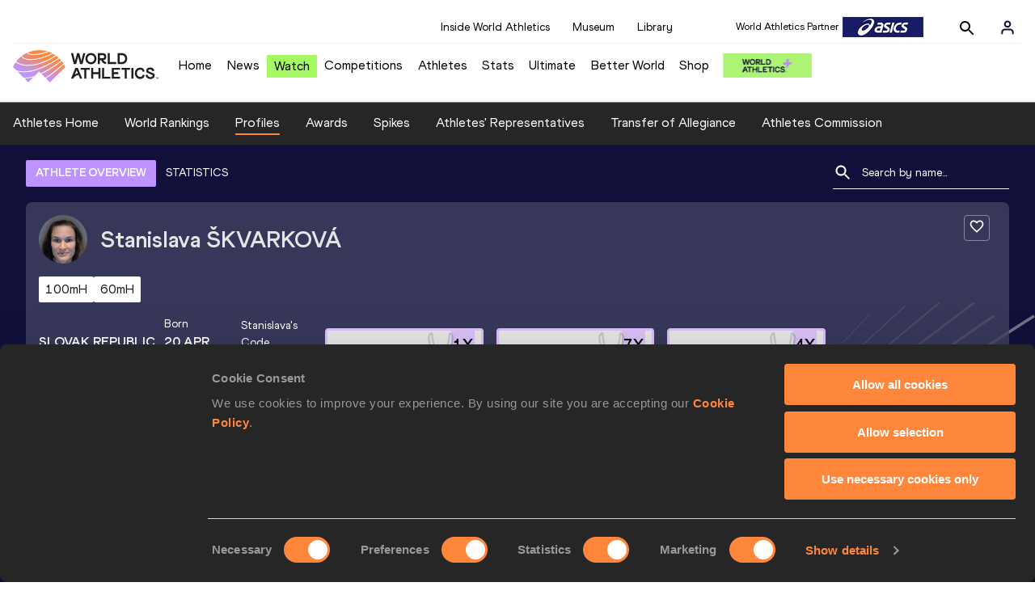

--- FILE ---
content_type: text/html; charset=utf-8
request_url: https://worldathletics.org/athletes/slovak-republic/stanislava-skvarkova-14475572
body_size: 41039
content:
<!DOCTYPE html><html lang="en"><head><style>.xnpe_async_hide{opacity:0 !important}</style><script>
!(function (e, n, t, i, r, o) {
  function s(e) {
    if ('number' != typeof e) return e;
    var n = new Date();
    return new Date(n.getTime() + 1e3 * e);
  }
  var a = 4e3,
    c = 'xnpe_async_hide';
  function p(e) {
    return e.reduce(
      function (e, n) {
        return (
          (e[n] = function () {
            e._.push([n.toString(), arguments]);
          }),
          e
        );
      },
      { _: [] }
    );
  }
  function m(e, n, t) {
    var i = t.createElement(n);
    i.src = e;
    var r = t.getElementsByTagName(n)[0];
    return r.parentNode.insertBefore(i, r), i;
  }
  function u(e) {
    return '[object Date]' === Object.prototype.toString.call(e);
  }
  (o.target = o.target || 'https://api.exponea.com'),
    (o.file_path = o.file_path || o.target + '/js/exponea.min.js'),
    (r[n] = p([
      'anonymize',
      'initialize',
      'identify',
      'getSegments',
      'update',
      'track',
      'trackLink',
      'trackEnhancedEcommerce',
      'getHtml',
      'showHtml',
      'showBanner',
      'showWebLayer',
      'ping',
      'getAbTest',
      'loadDependency',
      'getRecommendation',
      'reloadWebLayers',
      '_preInitialize',
      '_initializeConfig'
    ])),
    (r[n].notifications = p(['isAvailable', 'isSubscribed', 'subscribe', 'unsubscribe'])),
    (r[n].segments = p(['subscribe'])),
    (r[n]['snippetVersion'] = 'v2.7.0'),
    (function (e, n, t) {
      (e[n]['_' + t] = {}), (e[n]['_' + t].nowFn = Date.now), (e[n]['_' + t].snippetStartTime = e[n]['_' + t].nowFn());
    })(r, n, 'performance'),
    (function (e, n, t, i, r, o) {
      e[r] = {
        sdk: e[i],
        sdkObjectName: i,
        skipExperiments: !!t.new_experiments,
        sign: t.token + '/' + (o.exec(n.cookie) || ['', 'new'])[1],
        path: t.target
      };
    })(r, e, o, n, i, RegExp('__exponea_etc__' + '=([\w-]+)')),
    (function (e, n, t) {
      m(e.file_path, n, t);
    })(o, t, e),
    (function (e, n, t, i, r, o, p) {
      if (e.new_experiments) {
        !0 === e.new_experiments && (e.new_experiments = {});
        var l,
          f = e.new_experiments.hide_class || c,
          _ = e.new_experiments.timeout || a,
          g = encodeURIComponent(o.location.href.split('#')[0]);
        e.cookies &&
          e.cookies.expires &&
          ('number' == typeof e.cookies.expires || u(e.cookies.expires)
            ? (l = s(e.cookies.expires))
            : e.cookies.expires.tracking &&
              ('number' == typeof e.cookies.expires.tracking || u(e.cookies.expires.tracking)) &&
              (l = s(e.cookies.expires.tracking))),
          l && l < new Date() && (l = void 0);
        var d =
          e.target +
          '/webxp/' +
          n +
          '/' +
          o[t].sign +
          '/modifications.min.js?http-referer=' +
          g +
          '&timeout=' +
          _ +
          'ms' +
          (l ? '&cookie-expires=' + Math.floor(l.getTime() / 1e3) : '');
        'sync' === e.new_experiments.mode && o.localStorage.getItem('__exponea__sync_modifications__')
          ? (function (e, n, t, i, r) {
              (t[r][n] = '<' + n + ' src="' + e + '"></' + n + '>'),
                i.writeln(t[r][n]),
                i.writeln(
                  '<' +
                    n +
                    '>!' +
                    r +
                    '.init && document.writeln(' +
                    r +
                    '.' +
                    n +
                    '.replace("/' +
                    n +
                    '/", "/' +
                    n +
                    '-async/").replace("><", " async><"))</' +
                    n +
                    '>'
                );
            })(d, n, o, p, t)
          : (function (e, n, t, i, r, o, s, a) {
              o.documentElement.classList.add(e);
              var c = m(t, i, o);
              function p() {
                r[a].init || m(t.replace('/' + i + '/', '/' + i + '-async/'), i, o);
              }
              function u() {
                o.documentElement.classList.remove(e);
              }
              (c.onload = p), (c.onerror = p), r.setTimeout(u, n), (r[s]._revealPage = u);
            })(f, _, d, n, o, p, r, t);
      }
    })(o, t, i, 0, n, r, e),
    (function (e, n, t) {
      var i;
      e[n]._initializeConfig(t),
        (null === (i = t.experimental) || void 0 === i ? void 0 : i.non_personalized_weblayers) &&
          e[n]._preInitialize(t),
        (e[n].start = function (i) {
          i &&
            Object.keys(i).forEach(function (e) {
              return (t[e] = i[e]);
            }),
            e[n].initialize(t);
        });
    })(r, n, o);
})(document, 'exponea', 'script', 'webxpClient', window, {
  target: 'https://analytics-api.worldathletics.org',
  token: '9c6b885e-3a1d-11ef-8d58-222d0cd76c82',
  experimental: {
    non_personalized_weblayers: true
  },
  new_experiments: { mode: 'sync' },
  // replace with current customer ID or leave commented out for an anonymous customer
  // customer: window.currentUserId,
  track: {
    visits: false,
    google_analytics: false
  }
});
</script><script>
    window.initGTM = function() {
      var dataLayerContent = {
        "User": {"Uid": undefined}
      };
      if('undefined' !== 'undefined') {
        dataLayerContent.User.Uid = 'undefined';
      }
      window.dataLayer = window.dataLayer || [];
      dataLayer.push(dataLayerContent);
      (function(w,d,s,l,i){w[l]=w[l]||[];w[l].push({'gtm.start':
      new Date().getTime(),event:'gtm.js'});var f=d.getElementsByTagName(s)[0],
      j=d.createElement(s),dl=l!='dataLayer'?'&l='+l:'';j.async=true;j.src=
      'https://www.googletagmanager.com/gtm.js?id='+i+dl;f.parentNode.insertBefore(j,f);
      })(window,document,'script','dataLayer','GTM-5XXBVM6');
    }
    </script><script async="" src="//securepubads.g.doubleclick.net/tag/js/gpt.js"></script><meta name="viewport" content="width=device-width, initial-scale=1" class="jsx-797586886"/><meta charSet="utf-8" class="jsx-797586886"/><title class="jsx-797586886">Stanislava ŠKVARKOVÁ | Profile | World Athletics</title><link rel="apple-touch-icon" href="/static/icons/256x256.png" class="jsx-797586886"/><link rel="apple-touch-icon" sizes="72x72" href="/static/icons/72x72.png" class="jsx-797586886"/><link rel="apple-touch-icon" sizes="114x114" href="/static/icons/114x114.png" class="jsx-797586886"/><link rel="apple-touch-icon" sizes="144x144" href="/static/icons/144x144.png" class="jsx-797586886"/><link rel="canonical" href="https://worldathletics.org/athletes/slovak-republic/stanislava-skvarkova-14475572" class="jsx-797586886"/><meta name="apple-mobile-web-app-capable" content="yes" class="jsx-797586886"/><meta name="apple-mobile-web-app-status-bar-style" content="#ff2534" class="jsx-797586886"/><meta property="og:title" name="title" content="Stanislava ŠKVARKOVÁ | Profile | World Athletics" class="jsx-797586886"/><meta property="og:type" name="type" content="website" class="jsx-797586886"/><meta property="og:url" name="url" content="https://worldathletics.org/athletes/slovak-republic/stanislava-skvarkova-14475572" class="jsx-797586886"/><meta property="og:site_name" name="site_name" content="worldathletics.org" class="jsx-797586886"/><meta property="og:image" name="image" content="/static/athlete-blank-hero-min.jpg" class="jsx-797586886"/><meta property="og:description" name="description" content="Stanislava ŠKVARKOVÁ, Slovak Republic - 60 Metres, 4x100 Metres Relay" class="jsx-797586886"/><meta name="keywords" class="jsx-797586886"/><meta name="twitter:card" content="summary_large_image" class="jsx-797586886"/><meta name="twitter:site" content="@WorldAthletics" class="jsx-797586886"/><meta name="twitter:title" content="Stanislava ŠKVARKOVÁ | Profile | World Athletics" class="jsx-797586886"/><meta name="twitter:description" content="Stanislava ŠKVARKOVÁ, Slovak Republic - 60 Metres, 4x100 Metres Relay" class="jsx-797586886"/><meta name="twitter:image" content="/static/athlete-blank-hero-min.jpg" class="jsx-797586886"/><meta property="thumbnail" content="/static/athlete-blank-hero-min.jpg" class="jsx-797586886"/><link rel="preload" href="/_next/static/css/ea9a8ae4027e2c17d050.css" as="style"/><link rel="stylesheet" href="/_next/static/css/ea9a8ae4027e2c17d050.css" data-n-g=""/><link rel="preload" href="/_next/static/css/981dc78549efa2e7602f.css" as="style"/><link rel="stylesheet" href="/_next/static/css/981dc78549efa2e7602f.css" data-n-g=""/><link rel="preload" href="/_next/static/css/28311a9fd6b5aa633786.css" as="style"/><link rel="stylesheet" href="/_next/static/css/28311a9fd6b5aa633786.css" data-n-p=""/><link rel="preload" href="/_next/static/css/e5c0f4c2eb75357dc850.css" as="style"/><link rel="stylesheet" href="/_next/static/css/e5c0f4c2eb75357dc850.css" data-n-p=""/><noscript data-n-css="true"></noscript><link rel="preload" href="/_next/static/chunks/main-6c1ef484136374c54b87.js" as="script"/><link rel="preload" href="/_next/static/chunks/webpack-9fb5d818b8b96ea748e0.js" as="script"/><link rel="preload" href="/_next/static/chunks/framework.f801b68207517fbb00d6.js" as="script"/><link rel="preload" href="/_next/static/chunks/2852872c.fd5635a29cfa8f3f5581.js" as="script"/><link rel="preload" href="/_next/static/chunks/75fc9c18.a4d48b0ef4f37170ef59.js" as="script"/><link rel="preload" href="/_next/static/chunks/26497e82.26a9b776b8e76111e76d.js" as="script"/><link rel="preload" href="/_next/static/chunks/b14489c3.acb1b2e9efc8c603c259.js" as="script"/><link rel="preload" href="/_next/static/chunks/55020d94.2d76b908442fa4823c0c.js" as="script"/><link rel="preload" href="/_next/static/chunks/0eceb729.58dd111f28f22f090e6b.js" as="script"/><link rel="preload" href="/_next/static/chunks/d6a9949e.5580989fa6a32d069e13.js" as="script"/><link rel="preload" href="/_next/static/chunks/d2761173.ab0225391ce9a159c7ed.js" as="script"/><link rel="preload" href="/_next/static/chunks/commons.38d8cea5e0d6eae10714.js" as="script"/><link rel="preload" href="/_next/static/chunks/aebf8eb2096c8b69eb77b784440f53cdc2b66fbe.bb4f21cf6e91b0ffdcc8.js" as="script"/><link rel="preload" href="/_next/static/chunks/478e210a0cbb9039768da574c087d7bc8420eeb4.6a24c22b002c3fd8dc52.js" as="script"/><link rel="preload" href="/_next/static/chunks/30f33ea505335783a5a7d7c88dd695083576ed10.bb3cf2cc9b8bab6f5059.js" as="script"/><link rel="preload" href="/_next/static/chunks/1145d618dfd4517838f7ff445caec21598faef5d.e55b5aaf4e781f504225.js" as="script"/><link rel="preload" href="/_next/static/chunks/7c9e16bb29bf24d397e4388207b84e7eec07b6fc.3556fada4b06ae969e88.js" as="script"/><link rel="preload" href="/_next/static/chunks/7c9e16bb29bf24d397e4388207b84e7eec07b6fc_CSS.fde6dc3b30ccc6abc495.js" as="script"/><link rel="preload" href="/_next/static/chunks/7881a8d9bd0ac33fc466a237abb30c83d7ff80b7.8a77883e0de943ccc430.js" as="script"/><link rel="preload" href="/_next/static/chunks/pages/_app-684491de9441eca5af41.js" as="script"/><link rel="preload" href="/_next/static/chunks/4a3ea9cd.0d90bfc73c516aebb66c.js" as="script"/><link rel="preload" href="/_next/static/chunks/405eb25d68e1bc8b5dc1f84f4f960e8668663cf4.f5c4efdaa44f8d8ecf5e.js" as="script"/><link rel="preload" href="/_next/static/chunks/185ad91b2753cd40e6918d755c17a31f36ba8118.db2e60a022dfcbaf46b6.js" as="script"/><link rel="preload" href="/_next/static/chunks/d1c5359f252dc902861f2bfe6edda14ab366873f.3c4056ea4e665adcf0f6.js" as="script"/><link rel="preload" href="/_next/static/chunks/908165298b725f2f3f44bf2eaf4d54f484b8ff10.e09fb3335f81d15da011.js" as="script"/><link rel="preload" href="/_next/static/chunks/68c80bf9a7b4d0dfb0b0c933948329ed2c98994d.b6b0dfc2aa8ae63415d3.js" as="script"/><link rel="preload" href="/_next/static/chunks/908165298b725f2f3f44bf2eaf4d54f484b8ff10_CSS.f3faa7ed4d6d62baea4d.js" as="script"/><link rel="preload" href="/_next/static/chunks/d19a343ee24a70f0a0900bbc00cc99d82ec7d200.15d92850ac5dcbdeb30b.js" as="script"/><link rel="preload" href="/_next/static/chunks/7ee1a9b81ca383b0b5773f39131ef41549dfe3b9.c2736b9144c752c7aa7c.js" as="script"/><link rel="preload" href="/_next/static/chunks/pages/athletes/%5Bcounrty%5D/%5BcompetitorId%5D-a3703af219790a22eaed.js" as="script"/><style id="__jsx-797586886">@font-face{font-family:'World Athletics Heavy';src:url('/static/fonts/WorldAthleticsHeadline.woff2') format('woff2'), url('/static/fonts/WorldAthleticsHeadline.woff') format('woff');font-weight:800;font-style:normal;font-display:swap;}@font-face{font-family:'World Athletics Bold';src:url('/static/fonts/WorldAthletics-Regular.woff2') format('woff2'), url('/static/fonts/WorldAthletics-Regular.woff') format('woff');font-weight:normal;font-style:normal;font-display:swap;}@font-face{font-family:'World Athletics';src:url('/static/fonts/WorldAthletics-Bold.woff2') format('woff2'), url('/static/fonts/WorldAthletics-Bold.woff') format('woff');font-weight:bold;font-style:normal;font-display:swap;}@font-face{font-family:'PP Formula';src:url('/static/fonts/PP/PP-Formula-Condensed-Black-v2.0/PPFormula-CondensedBlack.woff2') format('woff2'), url('/static/fonts/PP/PP-Formula-Condensed-Black-v2.0/PPFormula-CondensedBlack.woff') format('woff');font-weight:900;font-style:normal;}@font-face{font-family:'PP Formula';src:url('/static/fonts/PP/PP-Formula-Narrow-Regular-v2.0/PPFormula-NarrowRegular.woff2') format('woff2'), url('/static/fonts/PP/PP-Formula-Narrow-Regular-v2.0/PPFormula-NarrowRegular.woff') format('woff');font-weight:400;font-style:normal;}@font-face{font-family:'PP Formula';src:url('/static/fonts/PP/PP-Formula-Narrow-Semibold-v2.0/PPFormula-NarrowSemibold.woff2') format('woff2'), url('/static/fonts/PP/PP-Formula-Narrow-Semibold-v2.0/PPFormula-NarrowSemibold.woff') format('woff');font-weight:600;font-style:normal;}@font-face{font-family:'PP Formula Italic';src:url('/static/fonts/PP/PP-Formula-Narrow-Regular-Italic-v2.0/PPFormula-NarrowRegularItalic.woff2') format('woff2'), url('/static/fonts/PP/PP-Formula-Narrow-Regular-Italic-v2.0/PPFormula-NarrowRegularItalic.woff') format('woff');font-style:italic;}body{font-family:'World Athletics',Arial,sans-serif;font-size:16px;font-display:swap;}</style></head><body><div id="__next"><header class="styles_root__GhScr"><div class="styles_root__1DHCQ"><div class="TopHeader_root__1f-J1"><div class="TopHeaderNavbar_section__3sgfN"><nav class="TopHeaderNavbar_root__1kT1b" data-name="top-navigation"><ul><li class="TopHeaderNavbar_li__1QKYw"><a class="">Inside World Athletics</a></li><li class="TopHeaderNavbar_li__1QKYw"><a class="">Museum</a></li><li class="TopHeaderNavbar_li__1QKYw"><a class="">Library</a></li></ul></nav><form class="SearchForm_searchForm__3IEfI" style="margin-left:20px"><div class="SearchForm_inputWrapper__29q8X"></div><button type="button" class="SearchForm_searchBtn__2t2tK TopHeaderNavbar_searchBtnClass__16Ojz"><svg class="MuiSvgIcon-root" focusable="false" viewBox="0 0 24 24" aria-hidden="true"><path d="M15.5 14h-.79l-.28-.27C15.41 12.59 16 11.11 16 9.5 16 5.91 13.09 3 9.5 3S3 5.91 3 9.5 5.91 16 9.5 16c1.61 0 3.09-.59 4.23-1.57l.27.28v.79l5 4.99L20.49 19l-4.99-5zm-6 0C7.01 14 5 11.99 5 9.5S7.01 5 9.5 5 14 7.01 14 9.5 11.99 14 9.5 14z"></path></svg></button></form><div class="style_root__1BO3b"><button aria-label="Sign in" type="button" class="style_profileIcon__2qVb-"><svg width="36" height="28" viewBox="0 0 36 28" fill="none" xmlns="http://www.w3.org/2000/svg"><path d="M24.6663 21.5V19.8333C24.6663 18.9493 24.3152 18.1014 23.69 17.4763C23.0649 16.8512 22.2171 16.5 21.333 16.5H14.6663C13.7823 16.5 12.9344 16.8512 12.3093 17.4763C11.6842 18.1014 11.333 18.9493 11.333 19.8333V21.5" stroke="#11103A" stroke-width="2" stroke-linecap="round" stroke-linejoin="round"></path><path d="M18.0003 13.1667C19.8413 13.1667 21.3337 11.6743 21.3337 9.83333C21.3337 7.99238 19.8413 6.5 18.0003 6.5C16.1594 6.5 14.667 7.99238 14.667 9.83333C14.667 11.6743 16.1594 13.1667 18.0003 13.1667Z" stroke="#11103A" stroke-width="2" stroke-linecap="round" stroke-linejoin="round"></path></svg></button><div class="style_subNav__1O0KJ"><div class="style_content__1HJ1D"><button class="style_link__2RGFF">Register now</button><a href="/worldathletics-plus" class="style_link__2RGFF">World Athletics+</a></div></div></div></div></div><div class="MiddleHeader_root__2Nl7j"><div class="Logo_root__1dluZ"><a class="" title="" href="/"><img src="https://media.aws.iaaf.org/logos/wa-logo.svg" alt="logo" width="180" height="40"/></a></div><nav class="MainNav_nav__2vEYm" data-name="main-navigation"><ul><div style="display:flex;align-items:center"><li><a class="MainNav_navLink__1E27R" title="" href="/">Home<ul class="MainNav_content__WZ9Rn"></ul></a></li><li><a class="MainNav_navLink__1E27R" title="" href="/news">News<ul class="MainNav_content__WZ9Rn"><li class="MainNav_contentItem__3IVBb"><a class="" title="Press Releases" href="/news/press-releases">Press Releases</a></li><li class="MainNav_contentItem__3IVBb"><a class="" title="News" href="/news/news">News</a></li><li class="MainNav_contentItem__3IVBb"><a class="" title="Reports" href="/news/reports">Reports</a></li><li class="MainNav_contentItem__3IVBb"><a class="" title="Previews" href="/news/previews">Previews</a></li><li class="MainNav_contentItem__3IVBb"><a class="" title="Features" href="/news/features">Features</a></li><li class="MainNav_contentItem__3IVBb"><a class="" title="Series" href="/news/series">Series</a></li></ul></a></li><li class="MainNav_watchVideoBtn__2kE0U"><a class="MainNav_navLink__1E27R" title="" linkClass="watchVideoBtn" mobileclassname="watchVideoBtn" href="/videos">Watch<ul class="MainNav_content__WZ9Rn"></ul></a></li><li><a class="MainNav_navLink__1E27R" title="" href="/competitions">Competitions<ul class="MainNav_content__WZ9Rn"><li class="MainNav_contentItem__3IVBb"><a class="" title="Calendar" href="/competition/calendar-results">Calendar</a></li><li class="MainNav_contentItem__3IVBb"><a class="" title="Tickets" href="/tickets">Tickets</a></li><li class="MainNav_contentItem__3IVBb"><a class="" title="Hosting" href="/hosting">Hosting</a></li><li class="MainNav_contentItem__3IVBb"><a class="" title="Our Sport" href="/our-sport">Our Sport</a></li><li class="MainNav_contentItem__3IVBb"><a class="" title="Innovations" href="/competitions/innovations">Innovations</a></li><li class="MainNav_contentItem__3IVBb"><a class="" title="Rules &amp; Regulations" href="/about-iaaf/documents/book-of-rules">Rules &amp; Regulations</a></li><li class="MainNav_contentItem__3IVBb"><a class="" title="Competition Performance Ranking" href="/records/competition-performance-rankings">Competition Performance Ranking</a></li><li class="MainNav_contentItem__3IVBb"><a class="" title="Competitions Archive" href="/competition">Competitions Archive</a></li></ul></a></li><li><a class="MainNav_navLink__1E27R" title="" href="/athletes-home">Athletes<ul class="MainNav_content__WZ9Rn"><li class="MainNav_contentItem__3IVBb"><a class="" title="World Rankings" href="/world-rankings/introduction">World Rankings</a></li><li class="MainNav_contentItem__3IVBb"><a class="" title="Profiles" href="/athletes">Profiles</a></li><li class="MainNav_contentItem__3IVBb"><a class="" title="Awards" href="/awards">Awards</a></li><li class="MainNav_contentItem__3IVBb"><a class="" title="Spikes" href="/spikes">Spikes</a></li><li class="MainNav_contentItem__3IVBb"><a class="" title="Athletes&#x27; Representatives" href="/athletes/athlete-representatives">Athletes&#x27; Representatives</a></li><li class="MainNav_contentItem__3IVBb"><a class="" title="Transfer of Allegiance" href="/about-iaaf/documents/research-centre#collapseathlete-transfer-of-allegiance">Transfer of Allegiance</a></li><li class="MainNav_contentItem__3IVBb"><a class="" title="Athletes Commission" href="/about-iaaf/structure/commissions">Athletes Commission</a></li></ul></a></li><li><a class="MainNav_navLink__1E27R" title="" href="/stats-zone">Stats<ul class="MainNav_content__WZ9Rn"><li class="MainNav_contentItem__3IVBb"><a class="" title="Results" href="/results">Results</a></li><li class="MainNav_contentItem__3IVBb"><a class="" title="Toplists" href="/records/toplists">Toplists</a></li><li class="MainNav_contentItem__3IVBb"><a class="" title="Records" href="/records/by-category/world-records">Records</a></li><li class="MainNav_contentItem__3IVBb"><a class="" title="Send Competition Results" href="/records/send-competition-results">Send Competition Results</a></li><li class="MainNav_contentItem__3IVBb"><a class="" title="World Rankings" href="/world-rankings/introduction">World Rankings</a></li><li class="MainNav_contentItem__3IVBb"><a class="" title="Road to the Ultimate" href="/stats-zone/road-to/7212925">Road to the Ultimate</a></li><li class="MainNav_contentItem__3IVBb"><a class="" title="Road to Gaborone" href="/stats-zone/road-to/7216920">Road to Gaborone</a></li><li class="MainNav_contentItem__3IVBb"><a class="" title="Road to Kujawy Pomorze" href="/stats-zone/road-to/7199326">Road to Kujawy Pomorze</a></li></ul></a></li><li><a class="MainNav_navLink__1E27R" title="" href="/competitions/world-athletics-ultimate-championship/2026">Ultimate<ul class="MainNav_content__WZ9Rn"></ul></a></li><li><a class="MainNav_navLink__1E27R" title="" href="/athletics-better-world">Better World<ul class="MainNav_content__WZ9Rn"><li class="MainNav_contentItem__3IVBb"><a class="" title="News" href="/athletics-better-world/news">News</a></li><li class="MainNav_contentItem__3IVBb"><a class="" title="Sustainability" href="/athletics-better-world/sustainability">Sustainability</a></li><li class="MainNav_contentItem__3IVBb"><a class="" title="Athlete Refugee Team" href="/athletics-better-world/athlete-refugee-team">Athlete Refugee Team</a></li><li class="MainNav_contentItem__3IVBb"><a class="" title="Air Quality" href="/athletics-better-world/air-quality">Air Quality</a></li><li class="MainNav_contentItem__3IVBb"><a class="" title="Safeguarding" href="/athletics-better-world/safeguarding">Safeguarding</a></li></ul></a></li><li><a class="MainNav_navLink__1E27R" href="https://shop.worldathletics.org">Shop<ul class="MainNav_content__WZ9Rn"></ul></a></li></div></ul></nav><a href="/worldathletics-plus" style="padding:0.45rem"><img style="width:110px" src="/static/wa-plus-navbar-logo.png"/></a></div></div></header><div class="SectionNav_sectionNav__iIu_o SectionNav_fullSubNav__2jSyt" data-name="submenu-container"><div class="SectionNav_sectionNavInner__3NbMf"><div class="SectionNav_navWrap__H7sFR"><nav class="SectionNav_nav__2vIRX"><ul class="SectionNav_navList__uPtfy"><li><a class="undefined" anchorText="Athletes Home" title="" href="/athletes-home">Athletes Home</a></li><li><a class="undefined" anchorText="World Rankings" href="/world-rankings/introduction">World Rankings</a></li><li><a class="undefined NavLink_active__2UAk6" anchorText="Profiles" href="/athletes">Profiles</a></li><li><a class="undefined" anchorText="Awards" title="" href="/awards">Awards</a></li><li><a class="undefined" anchorText="Spikes" title="" href="/spikes">Spikes</a></li><li><a class="undefined" anchorText="Athletes&#x27; Representatives" href="/athletes/athlete-representatives">Athletes&#x27; Representatives</a></li><li><a class="undefined" anchorText="Transfer of Allegiance" href="/about-iaaf/documents/research-centre#collapseathlete-transfer-of-allegiance">Transfer of Allegiance</a></li><li><a class="undefined" anchorText="Athletes Commission" href="/about-iaaf/structure/commissions">Athletes Commission</a></li></ul></nav></div><div class="SectionNav_chevronRight__2GuVA"></div></div></div><div class="athleteBackground_athleteBackground__tBipR" style="background:url(/_next/static/images/athleteBackground-8be1b09507e7814b423e2f0a421baa4a.svg);background-repeat:repeat;background-size:cover" alt="background"><div class="athleteBackground_athleteBackgroundInner__1A8OU undefined"><div class="athletesProfileTabs_athletesProfileTabs__1EiIQ"><div class="athletesProfileTabs_athletesProfileTabsButtons__2AD3V"><div class="athletesTabsButton_athletesTabsButton__NNSRw"><div class="athletesTabsButton_athletesTabsButtonScroll__gJphz"><div class="athletesTabsButton_AthletesTabsButtonItem__1pPWF"><button type="button" class="athletesButton_athletesButton__1_h0o athletesButton_underline__9GAM2 athletesButton_underlineActive__3H8Ir" value="ATHLETE OVERVIEW">ATHLETE OVERVIEW</button></div><div class="athletesTabsButton_AthletesTabsButtonItem__1pPWF"><button type="button" class="athletesButton_athletesButton__1_h0o athletesButton_underline__9GAM2" value="STATISTICS">STATISTICS</button></div></div></div></div><div class="athletesProfileTabs_athletesProfileTabsSearchField__21A7R"><div class="AthleteSearchField_dropdown__2mgsB "><div><form><div class="AthleteSearchField_inputWrapper__1JMrx "><button type="button"><img src="/static/search-white.svg" alt="search icon"/></button><input placeholder="Search by name..." class="AthleteSearchField_searchInput__gS3eH " value=""/></div></form><div class="AthleteSearchField_line__2jp54"></div></div><div class="AthleteSearchField_optionWrap__1Oogf"><div class="AthleteSearchField_options__tjQe5 false AthleteSearchField_optionWrapRounded__3VRN0"></div></div></div></div></div><div class="athletesBio_athletesBio__1HruQ"><div class="athletesContainerTransparent_athletesContainerTransparent__3hgOB"><div class="athletesBio_follow__2FXNe"><button type="button"><svg width="20" height="20" viewBox="0 0 20 20" fill="none" xmlns="http://www.w3.org/2000/svg"><g><path d="M13.7503 2.5C12.3003 2.5 10.9087 3.175 10.0003 4.24167C9.09199 3.175 7.70033 2.5 6.25033 2.5C3.68366 2.5 1.66699 4.51667 1.66699 7.08333C1.66699 10.2333 4.50033 12.8 8.79199 16.7L10.0003 17.7917L11.2087 16.6917C15.5003 12.8 18.3337 10.2333 18.3337 7.08333C18.3337 4.51667 16.317 2.5 13.7503 2.5ZM10.0837 15.4583L10.0003 15.5417L9.91699 15.4583C5.95033 11.8667 3.33366 9.49167 3.33366 7.08333C3.33366 5.41667 4.58366 4.16667 6.25033 4.16667C7.53366 4.16667 8.78366 4.99167 9.22533 6.13333H10.7837C11.217 4.99167 12.467 4.16667 13.7503 4.16667C15.417 4.16667 16.667 5.41667 16.667 7.08333C16.667 9.49167 14.0503 11.8667 10.0837 15.4583Z" fill="white"></path></g></svg></button></div><div class="athletesBio_athletesProfile__309MD"><div class="athletesBio_athletesBioImageContainer__3x9PY"></div><div class="athletesBio_athletesBioTitle__3pPRL"><span>Stanislava</span> <span>ŠKVARKOVÁ</span></div></div><div class="athletesBio_athletesBioTags__3iQk_"><div class="athletesBio_athletesBioTag__3ki57">100mH<!-- --> </div><div class="athletesBio_athletesBioTag__3ki57">60mH<!-- --> </div></div><div class="athletesBio_athletesBioHeader__1QkoM"><div class="athletesBio_athletesBioInfoContainer__2ZKoo"><div class="athletesBio_athletesBioDetailsContainer__3_nDn"><div class="athletesBio_athletesBioDetails__1wgSI"><span class="athletesBio_athletesBioTagLabel__3orD4"> </span><span class="athletesBio_athletesBioTagValue__oKZC4">Slovak Republic<span class="Flags_container__3W63l" style="width:auto;display:unset"><i class="Flags_icon__3Uv11 icon-flag-SVK"></i></span></span></div><div class="athletesBio_athletesBioDetails__1wgSI"><span class="athletesBio_athletesBioTagLabel__3orD4">Born</span><span class="athletesBio_athletesBioTagValue__oKZC4">20 APR 1996</span></div><div class="athletesBio_athletesBioDetails__1wgSI"><span class="athletesBio_athletesBioTagLabel__3orD4">Stanislava<!-- -->&#x27;s code</span><span class="athletesBio_athletesBioTagValue__oKZC4">14475572</span></div></div><div class="athletesBio_athletesBioFooter__3B--s"><div class="athletesBio_athletesBioLastResults__3I5De"><div class="athletesBio_athletesBioLastResultsTitle__2Z8KT">Current World Rankings</div><div class="athletesBio_athletesBioLastResultsContainer__2T2KW"><span class="athletesBio_athletesBioLastResultsPlace__RUMWI">#270 Woman&#x27;s 100mh<!-- --> </span></div></div></div></div><div class="athletesBio_athletesBioHonoursContainer__3EVKf"><div class="athletesBio_athletesBioHonours__2nK55"><div class="athletesBio_athletesBioHonour__1Zqdq"><div class="athletesBio_athletesBioHonourCount__2sBko">1<!-- -->X</div><div class="athletesBio_athletesBioHonourValue__QHLA_">European Team Championships 2nd League winner</div><img src="/_next/static/images/medal-be49b48cd6c926be27837e3991e9b2ce.svg" class="athletesBio_medal__BcCqC" alt=""/></div><div class="athletesBio_athletesBioHonour__1Zqdq"><div class="athletesBio_athletesBioHonourCount__2sBko">7<!-- -->X</div><div class="athletesBio_athletesBioHonourValue__QHLA_">National champion</div><img src="/_next/static/images/medal-be49b48cd6c926be27837e3991e9b2ce.svg" class="athletesBio_medal__BcCqC" alt=""/></div><div class="athletesBio_athletesBioHonour__1Zqdq"><div class="athletesBio_athletesBioHonourCount__2sBko">4<!-- -->X</div><div class="athletesBio_athletesBioHonourValue__QHLA_">National Indoor champion</div><img src="/_next/static/images/medal-be49b48cd6c926be27837e3991e9b2ce.svg" class="athletesBio_medal__BcCqC" alt=""/></div></div></div></div></div></div><div class="athletesOverviewStats_athletesOverviewStats__3UYhF"><div class="athletesContainer_athletesContainer__3w5eG undefined"><div class="athletesTitle_athletesTitle__388RT undefined">Personal bests</div><div class="athletesPersonalBests_athletesPersonalBestsContainer__1TrT-"><div class="athletesDropdownCard_athletesDropdownCard__2TpE2"><div class="athletesCardContainer_athletesCardContainer__39h-0"><div class="athletesDropdownCard_athletesDropdownCardHeader__alcfX"><button type="button" class="athletesDropdownButton_athletesDropdownButton__3k-Ds"><div class="athletesTitle_athletesTitle__388RT athletesDropdownCard_athletesDropdownCardTitle__1yq_Z">100 Metres Hurdles</div><span class="athletesDropdownButton_athletesDropdownButtonIcon__2KsFN "><svg xmlns="http://www.w3.org/2000/svg" width="19" height="18" viewBox="0 0 19 18" fill="none"><g clip-path="url(#clip0_15_110058)"><path d="M6.0575 6.44238L9.5 9.87738L12.9425 6.44238L14 7.49988L9.5 11.9999L5 7.49988L6.0575 6.44238Z" fill="#1E1E1E"></path></g><defs><clipPath id="clip0_15_110058"><rect width="18" height="18" fill="white" transform="translate(0.5)"></rect></clipPath></defs></svg></span></button></div><div class="athletesDropdownCard_athletesDropdownCardBody__13WWz"><div class="athletesEventsDetails_athletesEventsDetails__hU6mX"><div class="athletesEventsDetails_athletesEventsDetailsContent__37Ko7"><div class="athletesEventsDetails_athletesEventsDetailsLabel__6KN98"><img src="[data-uri]" style="width:24px;height:24px" alt="result"/>Result</div><span class="athletesEventsDetails_athletesEventsDetailsValue__FrHFZ">12.90<!-- --> <span class="athletesDropdownCard_athletesDropdownCardTag__3gRTq"></span></span></div></div><div class="athletesEventsDetails_athletesEventsDetails__hU6mX"><div class="athletesEventsDetails_athletesEventsDetailsContent__37Ko7"><div class="athletesEventsDetails_athletesEventsDetailsLabel__6KN98"><img src="[data-uri]" style="width:24px;height:24px" alt="date"/>Date</div><span class="athletesEventsDetails_athletesEventsDetailsValue__FrHFZ">15 AUG 2020<!-- --> <span class="athletesDropdownCard_athletesDropdownCardTag__3gRTq"></span></span></div></div><div class="athletesEventsDetails_athletesEventsDetails__hU6mX"><div class="athletesEventsDetails_athletesEventsDetailsContent__37Ko7"><div class="athletesEventsDetails_athletesEventsDetailsLabel__6KN98"><img src="[data-uri]" style="width:24px;height:24px" alt="score"/>Score</div><span class="athletesEventsDetails_athletesEventsDetailsValue__FrHFZ">1163<!-- --> <span class="athletesDropdownCard_athletesDropdownCardTag__3gRTq"></span></span></div></div></div></div></div><div class="athletesDropdownCard_athletesDropdownCard__2TpE2"><div class="athletesCardContainer_athletesCardContainer__39h-0"><div class="athletesDropdownCard_athletesDropdownCardHeader__alcfX"><button type="button" class="athletesDropdownButton_athletesDropdownButton__3k-Ds" disabled=""><div class="athletesTitle_athletesTitle__388RT athletesDropdownCard_athletesDropdownCardTitle__1yq_Z">60 Metres Hurdles</div><span class="athletesDropdownButton_athletesDropdownButtonIcon__2KsFN "></span></button></div><div class="athletesDropdownCard_athletesDropdownCardBody__13WWz"><div class="athletesEventsDetails_athletesEventsDetails__hU6mX"><div class="athletesEventsDetails_athletesEventsDetailsContent__37Ko7"><div class="athletesEventsDetails_athletesEventsDetailsLabel__6KN98"><img src="[data-uri]" style="width:24px;height:24px" alt="result"/>Result</div><span class="athletesEventsDetails_athletesEventsDetailsValue__FrHFZ">8.09<!-- --> <span class="athletesDropdownCard_athletesDropdownCardTag__3gRTq"></span></span></div></div><div class="athletesEventsDetails_athletesEventsDetails__hU6mX"><div class="athletesEventsDetails_athletesEventsDetailsContent__37Ko7"><div class="athletesEventsDetails_athletesEventsDetailsLabel__6KN98"><img src="[data-uri]" style="width:24px;height:24px" alt="date"/>Date</div><span class="athletesEventsDetails_athletesEventsDetailsValue__FrHFZ">05 FEB 2020<!-- --> <span class="athletesDropdownCard_athletesDropdownCardTag__3gRTq"></span></span></div></div><div class="athletesEventsDetails_athletesEventsDetails__hU6mX"><div class="athletesEventsDetails_athletesEventsDetailsContent__37Ko7"><div class="athletesEventsDetails_athletesEventsDetailsLabel__6KN98"><img src="[data-uri]" style="width:24px;height:24px" alt="score"/>Score</div><span class="athletesEventsDetails_athletesEventsDetailsValue__FrHFZ">1140<!-- --> <span class="athletesDropdownCard_athletesDropdownCardTag__3gRTq"></span></span></div></div><div class="athletesEventsDetails_athletesEventsDetails__hU6mX"><div class="athletesEventsDetails_athletesEventsDetailsContent__37Ko7"><div class="athletesEventsDetails_athletesEventsDetailsLabel__6KN98"><img src="[data-uri]" style="width:24px;height:24px" alt="competition"/>Competition &amp; venue</div><span class="athletesEventsDetails_athletesEventsDetailsValue__FrHFZ">Atletická hala, Ostrava (CZE) (i)<!-- --> <span class="athletesDropdownCard_athletesDropdownCardTag__3gRTq"></span></span></div></div></div></div></div><div class="athletesDropdownCard_athletesDropdownCard__2TpE2"><div class="athletesCardContainer_athletesCardContainer__39h-0"><div class="athletesDropdownCard_athletesDropdownCardHeader__alcfX"><button type="button" class="athletesDropdownButton_athletesDropdownButton__3k-Ds"><div class="athletesTitle_athletesTitle__388RT athletesDropdownCard_athletesDropdownCardTitle__1yq_Z">4x100 Metres Relay</div><span class="athletesDropdownButton_athletesDropdownButtonIcon__2KsFN "><svg xmlns="http://www.w3.org/2000/svg" width="19" height="18" viewBox="0 0 19 18" fill="none"><g clip-path="url(#clip0_15_110058)"><path d="M6.0575 6.44238L9.5 9.87738L12.9425 6.44238L14 7.49988L9.5 11.9999L5 7.49988L6.0575 6.44238Z" fill="#1E1E1E"></path></g><defs><clipPath id="clip0_15_110058"><rect width="18" height="18" fill="white" transform="translate(0.5)"></rect></clipPath></defs></svg></span></button></div><div class="athletesDropdownCard_athletesDropdownCardBody__13WWz"><div class="athletesEventsDetails_athletesEventsDetails__hU6mX"><div class="athletesEventsDetails_athletesEventsDetailsContent__37Ko7"><div class="athletesEventsDetails_athletesEventsDetailsLabel__6KN98"><img src="[data-uri]" style="width:24px;height:24px" alt="result"/>Result</div><span class="athletesEventsDetails_athletesEventsDetailsValue__FrHFZ">44.69<!-- --> <span class="athletesDropdownCard_athletesDropdownCardTag__3gRTq"></span></span></div></div><div class="athletesEventsDetails_athletesEventsDetails__hU6mX"><div class="athletesEventsDetails_athletesEventsDetailsContent__37Ko7"><div class="athletesEventsDetails_athletesEventsDetailsLabel__6KN98"><img src="[data-uri]" style="width:24px;height:24px" alt="date"/>Date</div><span class="athletesEventsDetails_athletesEventsDetailsValue__FrHFZ">21 JUN 2023<!-- --> <span class="athletesDropdownCard_athletesDropdownCardTag__3gRTq"></span></span></div></div><div class="athletesEventsDetails_athletesEventsDetails__hU6mX"><div class="athletesEventsDetails_athletesEventsDetailsContent__37Ko7"><div class="athletesEventsDetails_athletesEventsDetailsLabel__6KN98"><img src="[data-uri]" style="width:24px;height:24px" alt="score"/>Score</div><span class="athletesEventsDetails_athletesEventsDetailsValue__FrHFZ">1106<!-- --> <span class="athletesDropdownCard_athletesDropdownCardTag__3gRTq"></span></span></div></div></div></div></div><div class="athletesDropdownCard_athletesDropdownCard__2TpE2"><div class="athletesCardContainer_athletesCardContainer__39h-0"><div class="athletesDropdownCard_athletesDropdownCardHeader__alcfX"><button type="button" class="athletesDropdownButton_athletesDropdownButton__3k-Ds"><div class="athletesTitle_athletesTitle__388RT athletesDropdownCard_athletesDropdownCardTitle__1yq_Z">Long Jump</div><span class="athletesDropdownButton_athletesDropdownButtonIcon__2KsFN "><svg xmlns="http://www.w3.org/2000/svg" width="19" height="18" viewBox="0 0 19 18" fill="none"><g clip-path="url(#clip0_15_110058)"><path d="M6.0575 6.44238L9.5 9.87738L12.9425 6.44238L14 7.49988L9.5 11.9999L5 7.49988L6.0575 6.44238Z" fill="#1E1E1E"></path></g><defs><clipPath id="clip0_15_110058"><rect width="18" height="18" fill="white" transform="translate(0.5)"></rect></clipPath></defs></svg></span></button></div><div class="athletesDropdownCard_athletesDropdownCardBody__13WWz"><div class="athletesEventsDetails_athletesEventsDetails__hU6mX"><div class="athletesEventsDetails_athletesEventsDetailsContent__37Ko7"><div class="athletesEventsDetails_athletesEventsDetailsLabel__6KN98"><img src="[data-uri]" style="width:24px;height:24px" alt="result"/>Result</div><span class="athletesEventsDetails_athletesEventsDetailsValue__FrHFZ">6.18<!-- --> <span class="athletesDropdownCard_athletesDropdownCardTag__3gRTq"></span></span></div></div><div class="athletesEventsDetails_athletesEventsDetails__hU6mX"><div class="athletesEventsDetails_athletesEventsDetailsContent__37Ko7"><div class="athletesEventsDetails_athletesEventsDetailsLabel__6KN98"><img src="[data-uri]" style="width:24px;height:24px" alt="date"/>Date</div><span class="athletesEventsDetails_athletesEventsDetailsValue__FrHFZ">11 JUN 2016<!-- --> <span class="athletesDropdownCard_athletesDropdownCardTag__3gRTq"></span></span></div></div><div class="athletesEventsDetails_athletesEventsDetails__hU6mX"><div class="athletesEventsDetails_athletesEventsDetailsContent__37Ko7"><div class="athletesEventsDetails_athletesEventsDetailsLabel__6KN98"><img src="[data-uri]" style="width:24px;height:24px" alt="score"/>Score</div><span class="athletesEventsDetails_athletesEventsDetailsValue__FrHFZ">1038<!-- --> <span class="athletesDropdownCard_athletesDropdownCardTag__3gRTq"></span></span></div></div></div></div></div><div class="athletesDropdownCard_athletesDropdownCard__2TpE2"><div class="athletesCardContainer_athletesCardContainer__39h-0"><div class="athletesDropdownCard_athletesDropdownCardHeader__alcfX"><button type="button" class="athletesDropdownButton_athletesDropdownButton__3k-Ds" disabled=""><div class="athletesTitle_athletesTitle__388RT athletesDropdownCard_athletesDropdownCardTitle__1yq_Z">60 Metres</div><span class="athletesDropdownButton_athletesDropdownButtonIcon__2KsFN "></span></button></div><div class="athletesDropdownCard_athletesDropdownCardBody__13WWz"><div class="athletesEventsDetails_athletesEventsDetails__hU6mX"><div class="athletesEventsDetails_athletesEventsDetailsContent__37Ko7"><div class="athletesEventsDetails_athletesEventsDetailsLabel__6KN98"><img src="[data-uri]" style="width:24px;height:24px" alt="result"/>Result</div><span class="athletesEventsDetails_athletesEventsDetailsValue__FrHFZ">7.55<!-- --> <span class="athletesDropdownCard_athletesDropdownCardTag__3gRTq"></span></span></div></div><div class="athletesEventsDetails_athletesEventsDetails__hU6mX"><div class="athletesEventsDetails_athletesEventsDetailsContent__37Ko7"><div class="athletesEventsDetails_athletesEventsDetailsLabel__6KN98"><img src="[data-uri]" style="width:24px;height:24px" alt="date"/>Date</div><span class="athletesEventsDetails_athletesEventsDetailsValue__FrHFZ">10 FEB 2024<!-- --> <span class="athletesDropdownCard_athletesDropdownCardTag__3gRTq"></span></span></div></div><div class="athletesEventsDetails_athletesEventsDetails__hU6mX"><div class="athletesEventsDetails_athletesEventsDetailsContent__37Ko7"><div class="athletesEventsDetails_athletesEventsDetailsLabel__6KN98"><img src="[data-uri]" style="width:24px;height:24px" alt="score"/>Score</div><span class="athletesEventsDetails_athletesEventsDetailsValue__FrHFZ">1035<!-- --> <span class="athletesDropdownCard_athletesDropdownCardTag__3gRTq"></span></span></div></div><div class="athletesEventsDetails_athletesEventsDetails__hU6mX"><div class="athletesEventsDetails_athletesEventsDetailsContent__37Ko7"><div class="athletesEventsDetails_athletesEventsDetailsLabel__6KN98"><img src="[data-uri]" style="width:24px;height:24px" alt="competition"/>Competition &amp; venue</div><span class="athletesEventsDetails_athletesEventsDetailsValue__FrHFZ">BOK Csarnok, Budapest (HUN) (i)<!-- --> <span class="athletesDropdownCard_athletesDropdownCardTag__3gRTq"></span></span></div></div></div></div></div></div><div class="athletesPersonalBests_athletesPersonalBestsFooter__14NN3"><div class="athletesPersonalBests_athletesPersonalBestsFooter__14NN3"><span class="athletesPersonalBests_athletesPersonalBestsFooterNotLegal__igvPP">* Not legal</span><button type="button" class="athletesPersonalBests_athletesSeasonBestXSLink__1loHv"><span>SEE MORE PERFORMANCES</span></button></div></div></div><div class="athletesContainer_athletesContainer__3w5eG undefined"><div class="athletesTitle_athletesTitle__388RT undefined">Season’s bests (<!-- -->2025<!-- -->)</div><div class="AthletesSeasonBestXS_athletesSeasonBestXS__HGZ7l"><div class="profileStatistics_fullHeight__2Nn0b"></div></div><div class="AthletesSeasonBestXS_athletesSeasonBestXSFooter__3Dd6B"><div class="AthletesSeasonBestXS_athletesSeasonBestXSFooter__3Dd6B"><span class="AthletesSeasonBestXS_athletesSeasonBestXSFooterNotLegal__2SUax">* Not legal</span><button type="button" class="AthletesSeasonBestXS_athletesSeasonBestXSLink__12uct"><span>SEE MORE PERFORMANCES</span></button></div></div></div><div class="athletesOverviewStats_athletesOverviewStatsSubContainer__38jjW"><div class="athletesBanner_athletesBanner__1_btK"><picture><source media="(max-width: 768px)" srcSet="/_next/static/images/athleteBannerGradient-56a5ded28ac822fab9a162c693bdf7d6.svg"/><img class="athletesBanner_athletesBannerImg__10T6V" src="/_next/static/images/athleteBannerGradient-56a5ded28ac822fab9a162c693bdf7d6.svg" alt="Athlete Banner"/></picture><div class="athletesBanner_athletesBannerContent__dm3xt"><h2 class="athletesBanner_athletesBannerTitle__1vK3g">Stay updated!</h2><p class="athletesBanner_athletesBannerDescription__2gwnc">For the latest news, interviews and more add <!-- -->Stanislava ŠKVARKOVÁ<!-- --> to your favourites</p><button type="button" class="athletesBanner_athletesBannerButton__35LWz ">Follow Stanislava</button></div></div><div class="athletesContainerTransparent_athletesContainerTransparent__3hgOB"><div class="athletesOverviewStats_athletesSearch__WeCqT"><div class="athletesTitle_athletesTitle__388RT athletesOverviewStats_athletesSearchTitle__2xR4A">Looking for another athlete?</div><div class="athletesOverviewStats_athletesSearchContent__3V13h"><div class="AthleteSearchField_dropdown__2mgsB "><div><form><div class="AthleteSearchField_inputWrapper__1JMrx "><button type="button"><img src="/static/search-white.svg" alt="search icon"/></button><input placeholder="Search by name..." class="AthleteSearchField_searchInput__gS3eH " value=""/></div></form></div><div class="AthleteSearchField_optionWrap__1Oogf"><div class="AthleteSearchField_options__tjQe5 false AthleteSearchField_optionWrapRounded__3VRN0"></div></div></div><div class="athletesOverviewStats_line__23kRM"></div></div></div></div></div></div><div class="athletesOverview_athletesVideoCarouselContainer__1NvwD"><div style="width:100%;text-align:center"><div class="Ellipsis_ellipsis__35oEN"><div></div><div></div><div></div><div></div></div></div></div><a href="https://worldathletics.org/competitions/world-athletics-ultimate-championship/2026/tickets" class="athletesBannerImg_athletesBannerImg__1H4wl"><picture><source media="(max-width: 768px)" srcSet="https://media.aws.iaaf.org/media/BannerV2/ultimate-championships-banner.png"/><img src="https://media.aws.iaaf.org/media/BannerV2/ultimate-championships-banner.png" alt="Athlete Banner"/></picture></a><div style="width:100%;text-align:center"><div class="Ellipsis_ellipsis__35oEN"><div></div><div></div><div></div><div></div></div></div></div></div><footer class="Footer_footer__3zUfD" data-name="footer-container"><div class="Footer_footerInner__1UiMy"><div class="Footer_grid__3ZIlK"><div><a><img src="https://media.aws.iaaf.org/logos/WA-logo-white.svg" class="Footer_footerLogo__3Jbdp" alt="World Athletics" width="300" height="60"/></a></div><div><h3 class="Footer_header__ZcWS0">World Athletics Confidentiality</h3><span class="Footer_headerDivider__2Dh59"></span><ul class="Footer_footerNav__1N88t"><li><a href="https://www.worldathletics.org/about-iaaf/contact-us">Contact Us</a></li><li><a href="https://www.worldathletics.org/terms-and-conditions">Terms and Conditions</a></li><li><a href="https://www.worldathletics.org/cookies-policy">Cookie Policy</a></li><li><a href="https://www.worldathletics.org/privacy-policy">Privacy Policy</a></li></ul></div><div><h3 class="Footer_header__ZcWS0">Follow World Athletics</h3><span class="Footer_headerDivider__2Dh59"></span><ul class="Footer_footerNav__1N88t"><li><a href="https://www.facebook.com/WorldAthletics">Facebook</a></li><li><a href="https://www.instagram.com/worldathletics">Instagram</a></li><li><a href="https://twitter.com/worldathletics">X</a></li><li><a href="https://www.youtube.com/worldathletics">Youtube</a></li><li><a href="https://www.tiktok.com/@worldathletics">TikTok</a></li></ul></div></div></div><div class="Footer_footerBottom__23B8Z">©<!-- -->2026<!-- --> <!-- -->World Athletics. All Rights Reserved.</div></footer></div><script id="__NEXT_DATA__" type="application/json">{"props":{"pageProps":{"competitor":{"__typename":"singleCompetitor","_id":14475572,"primaryMediaId":null,"primaryMediaId2":null,"primaryMedia":null,"basicData":{"__typename":"AthleteNewData","id":null,"friendlyName":null,"fullName":null,"friendlyNameLetter":null,"friendlyNameFirst3Letter":null,"sexCode":null,"birthPlace":null,"birthPlaceCountryName":null,"sexNameUrlSlug":null,"birthPlaceCountryUrlSlug":null,"birthCountryCode":null,"primaryMediaId":null,"facebookUsername":null,"twitterUsername":null,"instagramUsername":null,"countryFullName":"Slovak Republic","familyName":"ŠKVARKOVÁ","givenName":"Stanislava","firstName":null,"lastName":null,"countryName":null,"countryCode":"SVK","countryUrlSlug":null,"birthDate":"20 APR 1996","birthDateStr":null,"urlSlug":null,"representativeId":null,"biography":null,"twitterLink":null,"instagramLink":null,"facebookLink":null,"transfersOfAllegiance":[],"iaafId":276289,"aaId":14475572,"primaryMediaEdited":null,"male":false,"primaryMedia":null},"athleteRepresentative":null,"personalBests":{"__typename":"personalBestsType","withWind":true,"withRecords":false,"results":[{"__typename":"singleCompetitorResult","indoor":false,"disciplineCode":null,"disciplineNameUrlSlug":"60-metres","typeNameUrlSlug":"sprints","discipline":"60 Metres","linkToList":true,"mark":"7.55","combinedPerformances":null,"wind":null,"notLegal":false,"venue":"BOK Csarnok, Budapest (HUN) (i)","date":"10 FEB 2024","listPosition":null,"resultScore":1035,"records":[],"competitionId":"7206425","eventId":"10229684","eventName":null},{"__typename":"singleCompetitorResult","indoor":false,"disciplineCode":null,"disciplineNameUrlSlug":"100-metres","typeNameUrlSlug":"sprints","discipline":"100 Metres","linkToList":true,"mark":"12.05","combinedPerformances":null,"wind":"-0.1","notLegal":false,"venue":"Banská Bystrica (SVK)","date":"02 JUN 2018","listPosition":null,"resultScore":982,"records":[],"competitionId":null,"eventId":"10229509","eventName":null},{"__typename":"singleCompetitorResult","indoor":false,"disciplineCode":null,"disciplineNameUrlSlug":"100-metres","typeNameUrlSlug":"sprints","discipline":"100 Metres","linkToList":true,"mark":"11.94","combinedPerformances":null,"wind":"+3.7","notLegal":true,"venue":"x-bionic sphere, Šamorín (SVK)","date":"29 JUN 2018","listPosition":null,"resultScore":981,"records":[],"competitionId":null,"eventId":"10229509","eventName":null},{"__typename":"singleCompetitorResult","indoor":false,"disciplineCode":null,"disciplineNameUrlSlug":"200-metres","typeNameUrlSlug":"sprints","discipline":"200 Metres","linkToList":true,"mark":"24.61","combinedPerformances":null,"wind":"-0.6","notLegal":false,"venue":"Banská Bystrica (SVK)","date":"02 JUN 2018","listPosition":null,"resultScore":981,"records":[],"competitionId":null,"eventId":"10229510","eventName":null},{"__typename":"singleCompetitorResult","indoor":false,"disciplineCode":null,"disciplineNameUrlSlug":"200-metres-short-track","typeNameUrlSlug":"sprints","discipline":"200 Metres Short Track","linkToList":true,"mark":"24.64","combinedPerformances":null,"wind":null,"notLegal":false,"venue":"Ostrava (CZE) (i)","date":"08 FEB 2018","listPosition":null,"resultScore":1025,"records":[],"competitionId":null,"eventId":"10229575","eventName":null},{"__typename":"singleCompetitorResult","indoor":false,"disciplineCode":null,"disciplineNameUrlSlug":"400-metres","typeNameUrlSlug":"sprints","discipline":"400 Metres","linkToList":true,"mark":"60.08","combinedPerformances":null,"wind":null,"notLegal":false,"venue":"Banská Bystrica (SVK)","date":"15 SEP 2015","listPosition":null,"resultScore":834,"records":[],"competitionId":null,"eventId":"10229511","eventName":null},{"__typename":"singleCompetitorResult","indoor":false,"disciplineCode":null,"disciplineNameUrlSlug":"400-metres-short-track","typeNameUrlSlug":"sprints","discipline":"400 Metres Short Track","linkToList":true,"mark":"61.43","combinedPerformances":null,"wind":null,"notLegal":false,"venue":"Wien (AUT) (i)","date":"06 FEB 2016","listPosition":null,"resultScore":824,"records":[],"competitionId":null,"eventId":"10229577","eventName":null},{"__typename":"singleCompetitorResult","indoor":false,"disciplineCode":null,"disciplineNameUrlSlug":"800-metres","typeNameUrlSlug":"middlelong","discipline":"800 Metres","linkToList":true,"mark":"2:23.37","combinedPerformances":null,"wind":null,"notLegal":false,"venue":"Stará Boleslav (CZE)","date":"24 MAY 2015","listPosition":null,"resultScore":782,"records":[],"competitionId":null,"eventId":"10229512","eventName":null},{"__typename":"singleCompetitorResult","indoor":false,"disciplineCode":null,"disciplineNameUrlSlug":"800-metres-short-track","typeNameUrlSlug":"middlelong","discipline":"800 Metres Short Track","linkToList":true,"mark":"2:31.81","combinedPerformances":null,"wind":null,"notLegal":false,"venue":"Bratislava (SVK) (i)","date":"17 FEB 2013","listPosition":null,"resultScore":719,"records":[],"competitionId":null,"eventId":"10229579","eventName":null},{"__typename":"singleCompetitorResult","indoor":false,"disciplineCode":null,"disciplineNameUrlSlug":"60-metres-hurdles","typeNameUrlSlug":"hurdles","discipline":"60 Metres Hurdles","linkToList":true,"mark":"8.09","combinedPerformances":null,"wind":null,"notLegal":false,"venue":"Atletická hala, Ostrava (CZE) (i)","date":"05 FEB 2020","listPosition":null,"resultScore":1140,"records":[],"competitionId":"7138773","eventId":"10230177","eventName":null},{"__typename":"singleCompetitorResult","indoor":false,"disciplineCode":null,"disciplineNameUrlSlug":"60m-hurdles-762cm","typeNameUrlSlug":"hurdles","discipline":"60 Metres Hurdles (76.2cm)","linkToList":false,"mark":"8.91","combinedPerformances":null,"wind":null,"notLegal":false,"venue":"Bratislava (SVK) (i)","date":"19 FEB 2012","listPosition":null,"resultScore":0,"records":[],"competitionId":null,"eventId":"10230283","eventName":null},{"__typename":"singleCompetitorResult","indoor":false,"disciplineCode":null,"disciplineNameUrlSlug":"100-metres-hurdles","typeNameUrlSlug":"hurdles","discipline":"100 Metres Hurdles","linkToList":true,"mark":"12.90","combinedPerformances":null,"wind":"+1.5","notLegal":false,"venue":"Mestský atletický štadión, Trnava (SVK)","date":"15 AUG 2020","listPosition":null,"resultScore":1163,"records":[],"competitionId":null,"eventId":"10229522","eventName":null},{"__typename":"singleCompetitorResult","indoor":false,"disciplineCode":null,"disciplineNameUrlSlug":"100m-hurdles-762cm","typeNameUrlSlug":"hurdles","discipline":"100 Metres Hurdles (76.2cm)","linkToList":false,"mark":"14.13","combinedPerformances":null,"wind":"+0.9","notLegal":false,"venue":"Hradec Králové (CZE)","date":"08 JUN 2013","listPosition":null,"resultScore":0,"records":[],"competitionId":null,"eventId":"10229831","eventName":null},{"__typename":"singleCompetitorResult","indoor":false,"disciplineCode":null,"disciplineNameUrlSlug":"400-metres-hurdles","typeNameUrlSlug":"hurdles","discipline":"400 Metres Hurdles","linkToList":true,"mark":"1:04.07","combinedPerformances":null,"wind":null,"notLegal":false,"venue":"Leiria (POR)","date":"15 SEP 2012","listPosition":null,"resultScore":906,"records":[],"competitionId":null,"eventId":"10229523","eventName":null},{"__typename":"singleCompetitorResult","indoor":false,"disciplineCode":null,"disciplineNameUrlSlug":"high-jump","typeNameUrlSlug":"jumps","discipline":"High Jump","linkToList":true,"mark":"1.67","combinedPerformances":null,"wind":null,"notLegal":false,"venue":"Bratislava (SVK) (i)","date":"28 FEB 2015","listPosition":null,"resultScore":897,"records":[],"competitionId":null,"eventId":"10229526","eventName":null},{"__typename":"singleCompetitorResult","indoor":false,"disciplineCode":null,"disciplineNameUrlSlug":"long-jump","typeNameUrlSlug":"jumps","discipline":"Long Jump","linkToList":true,"mark":"6.18","combinedPerformances":null,"wind":"+0.9","notLegal":false,"venue":"Šamorín (SVK)","date":"11 JUN 2016","listPosition":null,"resultScore":1038,"records":[],"competitionId":null,"eventId":"10229528","eventName":null},{"__typename":"singleCompetitorResult","indoor":false,"disciplineCode":null,"disciplineNameUrlSlug":"shot-put","typeNameUrlSlug":"throws","discipline":"Shot Put","linkToList":true,"mark":"11.74","combinedPerformances":null,"wind":null,"notLegal":false,"venue":"Košice (SVK)","date":"20 MAY 2017","listPosition":null,"resultScore":694,"records":[],"competitionId":null,"eventId":"10229530","eventName":null},{"__typename":"singleCompetitorResult","indoor":false,"disciplineCode":null,"disciplineNameUrlSlug":"shot-put-3kg","typeNameUrlSlug":"throws","discipline":"Shot Put (3kg)","linkToList":false,"mark":"11.29","combinedPerformances":null,"wind":null,"notLegal":false,"venue":"Bratislava (SVK) (i)","date":"19 JAN 2013","listPosition":null,"resultScore":0,"records":[],"competitionId":null,"eventId":"10229866","eventName":null},{"__typename":"singleCompetitorResult","indoor":false,"disciplineCode":null,"disciplineNameUrlSlug":"javelin-throw","typeNameUrlSlug":"throws","discipline":"Javelin Throw","linkToList":true,"mark":"43.68","combinedPerformances":null,"wind":null,"notLegal":false,"venue":"Košice (SVK)","date":"21 MAY 2017","listPosition":null,"resultScore":777,"records":[],"competitionId":null,"eventId":"10229533","eventName":null},{"__typename":"singleCompetitorResult","indoor":false,"disciplineCode":null,"disciplineNameUrlSlug":"heptathlon","typeNameUrlSlug":"combined-events","discipline":"Heptathlon","linkToList":true,"mark":"5660","combinedPerformances":"( 13.35/+2.4 - 1.61 - 11.74 - 24.76/-1.3 / 5.83/+3.5 - 43.68 - 2:25.36 )","wind":"","notLegal":false,"venue":"Košice (SVK)","date":"21 MAY 2017","listPosition":null,"resultScore":1008,"records":[],"competitionId":null,"eventId":"10229536","eventName":null},{"__typename":"singleCompetitorResult","indoor":false,"disciplineCode":null,"disciplineNameUrlSlug":"pentathlon-short-track","typeNameUrlSlug":"combined-events","discipline":"Pentathlon Short Track","linkToList":true,"mark":"3587","combinedPerformances":"( 8.95 - 1.67 - 9.93 - 5.52 - 2:36.13 )","wind":null,"notLegal":false,"venue":"Bratislava (SVK) (i)","date":"28 FEB 2015","listPosition":null,"resultScore":862,"records":[],"competitionId":null,"eventId":"10229595","eventName":null},{"__typename":"singleCompetitorResult","indoor":false,"disciplineCode":null,"disciplineNameUrlSlug":"pentathlon-girls-short-track","typeNameUrlSlug":"combined-events","discipline":"Pentathlon Girls Short Track","linkToList":false,"mark":"3369","combinedPerformances":"( 8.94 - 1.55 - 10.85 - 4.83 - 2:31.81 )","wind":null,"notLegal":false,"venue":"Bratislava (SVK) (i)","date":"17 FEB 2013","listPosition":null,"resultScore":0,"records":[],"competitionId":null,"eventId":"10229896","eventName":null},{"__typename":"singleCompetitorResult","indoor":false,"disciplineCode":null,"disciplineNameUrlSlug":"4x100-metres-relay","typeNameUrlSlug":"relays","discipline":"4x100 Metres Relay","linkToList":true,"mark":"44.69","combinedPerformances":null,"wind":null,"notLegal":false,"venue":"Stadion Śląski, Chorzów (POL)","date":"21 JUN 2023","listPosition":null,"resultScore":1106,"records":[],"competitionId":"7173287","eventId":"204594","eventName":"European Athletics Team Championships Second Division"},{"__typename":"singleCompetitorResult","indoor":false,"disciplineCode":null,"disciplineNameUrlSlug":"4x200-metres-relay-short-track","typeNameUrlSlug":"relays","discipline":"4x200 Metres Relay Short Track","linkToList":true,"mark":"1:41.95","combinedPerformances":null,"wind":null,"notLegal":false,"venue":"Bratislava (SVK) (i)","date":"18 FEB 2017","listPosition":null,"resultScore":1000,"records":[],"competitionId":null,"eventId":"204604","eventName":null}]},"seasonsBests":{"__typename":"seasonsBestsType","parameters":{"__typename":"seasonsBestsParamsType","seasonsBestsSeason":2025},"activeSeasons":["2025","2024","2023","2022","2021","2020","2019","2018","2017","2016","2015","2014","2013","2012","2011"],"withWind":true,"withRecords":false,"results":[{"__typename":"singleCompetitorResult","indoor":false,"disciplineCode":null,"disciplineNameUrlSlug":"60-metres","typeNameUrlSlug":"sprints","discipline":"60 Metres","linkToList":true,"mark":"7.64","combinedPerformances":null,"wind":null,"notLegal":false,"venue":"Atletická hala, Ostrava (CZE) (i)","date":"09 FEB 2025","listPosition":null,"resultScore":1007,"records":[],"competitionId":"7219237","eventId":"10229684","competition":"Halový Přebor Olomouckého Kraje a Zlínského Kraje"},{"__typename":"singleCompetitorResult","indoor":false,"disciplineCode":null,"disciplineNameUrlSlug":"60-metres-hurdles","typeNameUrlSlug":"hurdles","discipline":"60 Metres Hurdles","linkToList":true,"mark":"8.22","combinedPerformances":null,"wind":null,"notLegal":false,"venue":"Atletická hala, Ostrava (CZE) (i)","date":"21 FEB 2025","listPosition":null,"resultScore":1111,"records":[],"competitionId":"7219041","eventId":"10230177","competition":"Slovak Indoor Championships"},{"__typename":"singleCompetitorResult","indoor":false,"disciplineCode":null,"disciplineNameUrlSlug":"100-metres-hurdles","typeNameUrlSlug":"hurdles","discipline":"100 Metres Hurdles","linkToList":true,"mark":"13.36","combinedPerformances":null,"wind":"-1.2","notLegal":false,"venue":"Stadion Juliska, Praha (CZE)","date":"02 JUN 2025","listPosition":null,"resultScore":1109,"records":[],"competitionId":"7218942","eventId":"10229522","competition":"Josef Odlozil Memorial"}]},"progressionOfSeasonsBests":[{"__typename":"singleCompetitorProgression","indoor":false,"disciplineCode":null,"disciplineNameUrlSlug":"60-metres","typeNameUrlSlug":"sprints","discipline":"60 Metres","withWind":true,"mainEvent":false,"eventId":"10229684","results":[{"__typename":"singleCompetitorProgressionResult","season":"2013","numericResult":8.24,"mark":"8.24","wind":null,"venue":"Bratislava (SVK) (i)","date":"19 JAN 2013","listPosition":null,"resultScore":826,"competitionId":null,"competition":"Bratislava"},{"__typename":"singleCompetitorProgressionResult","season":"2014","numericResult":7.91,"mark":"7.91","wind":null,"venue":"Bratislava (SVK) (i)","date":"08 FEB 2014","listPosition":null,"resultScore":923,"competitionId":null,"competition":"Bratislava"},{"__typename":"singleCompetitorProgressionResult","season":"2014","numericResult":7.91,"mark":"7.91","wind":null,"venue":"Bratislava (SVK) (i)","date":"08 FEB 2014","listPosition":null,"resultScore":923,"competitionId":null,"competition":"Bratislava"},{"__typename":"singleCompetitorProgressionResult","season":"2016","numericResult":7.87,"mark":"7.87","wind":null,"venue":"Bratislava (SVK) (i)","date":"13 FEB 2016","listPosition":null,"resultScore":935,"competitionId":null,"competition":"Bratislava"},{"__typename":"singleCompetitorProgressionResult","season":"2017","numericResult":7.96,"mark":"7.96","wind":null,"venue":"Wien (AUT) (i)","date":"28 JAN 2017","listPosition":null,"resultScore":908,"competitionId":null,"competition":"Wien Indoor Classic"},{"__typename":"singleCompetitorProgressionResult","season":"2021","numericResult":7.6,"mark":"7.60","wind":null,"venue":"Športová hala Elán, Bratislava (SVK) (i)","date":"20 FEB 2021","listPosition":null,"resultScore":1019,"competitionId":"7162019","competition":"Slovak Indoor Championships"},{"__typename":"singleCompetitorProgressionResult","season":"2022","numericResult":7.7,"mark":"7.70","wind":null,"venue":"Športová hala Elán, Bratislava (SVK) (i)","date":"30 JAN 2022","listPosition":null,"resultScore":988,"competitionId":null,"competition":"Elán míting"},{"__typename":"singleCompetitorProgressionResult","season":"2024","numericResult":7.55,"mark":"7.55","wind":null,"venue":"BOK Csarnok, Budapest (HUN) (i)","date":"10 FEB 2024","listPosition":null,"resultScore":1035,"competitionId":"7206425","competition":"Magyar Atlétikai Szövetség Fedettpályás Versenye"},{"__typename":"singleCompetitorProgressionResult","season":"2025","numericResult":7.64,"mark":"7.64","wind":null,"venue":"Atletická hala, Ostrava (CZE) (i)","date":"09 FEB 2025","listPosition":null,"resultScore":1007,"competitionId":"7219237","competition":"Halový Přebor Olomouckého Kraje a Zlínského Kraje"}]},{"__typename":"singleCompetitorProgression","indoor":false,"disciplineCode":null,"disciplineNameUrlSlug":"100-metres","typeNameUrlSlug":"sprints","discipline":"100 Metres","withWind":true,"mainEvent":false,"eventId":"10229509","results":[{"__typename":"singleCompetitorProgressionResult","season":"2011","numericResult":13.19,"mark":"13.19","wind":"+0.4","venue":"Nové Mesto nad Váhom (SVK)","date":"02 JUL 2011","listPosition":null,"resultScore":769,"competitionId":null,"competition":"Slovak Championships"},{"__typename":"singleCompetitorProgressionResult","season":"2013","numericResult":12.87,"mark":"12.87","wind":"+0.4","venue":"Dubnica nad Váhom (SVK)","date":"25 MAY 2013","listPosition":null,"resultScore":826,"competitionId":null,"competition":"Dubnica nad Váhom ECCC Group B"},{"__typename":"singleCompetitorProgressionResult","season":"2014","numericResult":12.88,"mark":"12.88","wind":"+0.6","venue":"Banská Bystrica (SVK)","date":"07 JUN 2014","listPosition":null,"resultScore":825,"competitionId":null,"competition":"Banská Bystrica"},{"__typename":"singleCompetitorProgressionResult","season":"2015","numericResult":13.05,"mark":"13.05","wind":"-0.9","venue":"Dubnica nad Váhom (SVK)","date":"30 MAY 2015","listPosition":null,"resultScore":799,"competitionId":null,"competition":"Dubnica nad Váhom ECCC Group B"},{"__typename":"singleCompetitorProgressionResult","season":"2016","numericResult":12.23,"mark":"12.23","wind":"+0.4","venue":"Šamorín (SVK)","date":"04 JUN 2016","listPosition":null,"resultScore":946,"competitionId":null,"competition":"Šamorín Pravda-Televízia-Slovnaft"},{"__typename":"singleCompetitorProgressionResult","season":"2017","numericResult":12.29,"mark":"12.29","wind":"+0.4","venue":"Šamorín (SVK)","date":"22 JUL 2017","listPosition":null,"resultScore":935,"competitionId":null,"competition":"Šamorín"},{"__typename":"singleCompetitorProgressionResult","season":"2018","numericResult":12.05,"mark":"12.05","wind":"-0.1","venue":"Banská Bystrica (SVK)","date":"02 JUN 2018","listPosition":null,"resultScore":982,"competitionId":null,"competition":"Banská Bystrica"},{"__typename":"singleCompetitorProgressionResult","season":"2023","numericResult":12.45,"mark":"12.45","wind":"-0.8","venue":"Kadrioru staadion, Tallinn (EST)","date":"30 AUG 2023","listPosition":null,"resultScore":908,"competitionId":"7198260","competition":"Tallinn 2023"}]},{"__typename":"singleCompetitorProgression","indoor":false,"disciplineCode":null,"disciplineNameUrlSlug":"200-metres","typeNameUrlSlug":"sprints","discipline":"200 Metres","withWind":true,"mainEvent":false,"eventId":"10229510","results":[{"__typename":"singleCompetitorProgressionResult","season":"2011","numericResult":26.93,"mark":"26.93","wind":"+0.2","venue":"Dubnica nad Váhom (SVK)","date":"15 SEP 2011","listPosition":null,"resultScore":773,"competitionId":null,"competition":"Dubnica nad Váhom The Athletic Bridge"},{"__typename":"singleCompetitorProgressionResult","season":"2012","numericResult":27.3,"mark":"27.30","wind":"-2.2","venue":"Košice (SVK)","date":"28 APR 2012","listPosition":null,"resultScore":755,"competitionId":null,"competition":"Košice GPS"},{"__typename":"singleCompetitorProgressionResult","season":"2015","numericResult":26.1,"mark":"26.10","wind":"+1.7","venue":"Stará Boleslav (CZE)","date":"23 MAY 2015","listPosition":null,"resultScore":843,"competitionId":null,"competition":"Stará Boleslav Czech Junior Combined Events Championships"},{"__typename":"singleCompetitorProgressionResult","season":"2016","numericResult":25.06,"mark":"25.06","wind":"+1.3","venue":"Praha (CZE)","date":"21 MAY 2016","listPosition":null,"resultScore":936,"competitionId":null,"competition":"Praha Czech Combined Events Championships"},{"__typename":"singleCompetitorProgressionResult","season":"2017","numericResult":24.75,"mark":"24.75","wind":"0.0","venue":"Mestský Stadion Sletište, Kladno (CZE)","date":"17 JUN 2017","listPosition":null,"resultScore":965,"competitionId":null,"competition":"Kladno TNT Express Meeting"},{"__typename":"singleCompetitorProgressionResult","season":"2018","numericResult":24.61,"mark":"24.61","wind":"-0.6","venue":"Banská Bystrica (SVK)","date":"02 JUN 2018","listPosition":null,"resultScore":981,"competitionId":null,"competition":"Banská Bystrica"},{"__typename":"singleCompetitorProgressionResult","season":"2019","numericResult":24.75,"mark":"24.75","wind":"+0.3","venue":"Atletický stadion Slavia Praha, Praha (CZE)","date":"08 SEP 2019","listPosition":null,"resultScore":965,"competitionId":null,"competition":"Czech Club Championships"},{"__typename":"singleCompetitorProgressionResult","season":"2023","numericResult":24.73,"mark":"24.73","wind":"-0.5","venue":"Štadión SNP, Banská Bystrica (SVK)","date":"28 MAY 2023","listPosition":null,"resultScore":970,"competitionId":"7198620","competition":"Slovak Athletics League 2nd round"}]},{"__typename":"singleCompetitorProgression","indoor":false,"disciplineCode":null,"disciplineNameUrlSlug":"200-metres-short-track","typeNameUrlSlug":"sprints","discipline":"200 Metres Short Track","withWind":false,"mainEvent":false,"eventId":"10229575","results":[{"__typename":"singleCompetitorProgressionResult","season":"2016","numericResult":25.99,"mark":"25.99","wind":null,"venue":"Bratislava (SVK) (i)","date":"28 FEB 2016","listPosition":null,"resultScore":907,"competitionId":null,"competition":"Slovak Indoor Championships"},{"__typename":"singleCompetitorProgressionResult","season":"2017","numericResult":25.34,"mark":"25.34","wind":null,"venue":"Ostrava (CZE) (i)","date":"08 FEB 2017","listPosition":null,"resultScore":963,"competitionId":null,"competition":"Ostrava"},{"__typename":"singleCompetitorProgressionResult","season":"2018","numericResult":24.64,"mark":"24.64","wind":null,"venue":"Ostrava (CZE) (i)","date":"08 FEB 2018","listPosition":null,"resultScore":1025,"competitionId":null,"competition":"Ostrava"}]},{"__typename":"singleCompetitorProgression","indoor":false,"disciplineCode":null,"disciplineNameUrlSlug":"400-metres","typeNameUrlSlug":"sprints","discipline":"400 Metres","withWind":false,"mainEvent":false,"eventId":"10229511","results":[{"__typename":"singleCompetitorProgressionResult","season":"2015","numericResult":60.08,"mark":"60.08","wind":null,"venue":"Banská Bystrica (SVK)","date":"15 SEP 2015","listPosition":null,"resultScore":834,"competitionId":null,"competition":"Banská Bystrica"},{"__typename":"singleCompetitorProgressionResult","season":"2016","numericResult":61.43,"mark":"61.43","wind":null,"venue":"Wien (AUT) (i)","date":"06 FEB 2016","listPosition":null,"resultScore":824,"competitionId":null,"competition":"Wien ASVÖ Indoor Gala"}]},{"__typename":"singleCompetitorProgression","indoor":false,"disciplineCode":null,"disciplineNameUrlSlug":"400-metres-short-track","typeNameUrlSlug":"sprints","discipline":"400 Metres Short Track","withWind":false,"mainEvent":false,"eventId":"10229577","results":[{"__typename":"singleCompetitorProgressionResult","season":"2016","numericResult":61.43,"mark":"61.43","wind":null,"venue":"Wien (AUT) (i)","date":"06 FEB 2016","listPosition":null,"resultScore":824,"competitionId":null,"competition":"Wien ASVÖ Indoor Gala"}]},{"__typename":"singleCompetitorProgression","indoor":false,"disciplineCode":null,"disciplineNameUrlSlug":"800-metres","typeNameUrlSlug":"middlelong","discipline":"800 Metres","withWind":false,"mainEvent":false,"eventId":"10229512","results":[{"__typename":"singleCompetitorProgressionResult","season":"2013","numericResult":151.81,"mark":"2:31.81","wind":null,"venue":"Bratislava (SVK) (i)","date":"17 FEB 2013","listPosition":null,"resultScore":719,"competitionId":null,"competition":"Bratislava Slovak U18 Indoor Combined Events Championships"},{"__typename":"singleCompetitorProgressionResult","season":"2014","numericResult":155.18,"mark":"2:35.18","wind":null,"venue":"Bratislava (SVK) (i)","date":"23 FEB 2014","listPosition":null,"resultScore":677,"competitionId":null,"competition":"Bratislava Slovak Junior Indoor Combined Events Championships"},{"__typename":"singleCompetitorProgressionResult","season":"2015","numericResult":143.37,"mark":"2:23.37","wind":null,"venue":"Stará Boleslav (CZE)","date":"24 MAY 2015","listPosition":null,"resultScore":782,"competitionId":null,"competition":"Stará Boleslav Czech Junior Combined Events Championships"},{"__typename":"singleCompetitorProgressionResult","season":"2016","numericResult":143.63,"mark":"2:23.63","wind":null,"venue":"Praha (CZE)","date":"22 MAY 2016","listPosition":null,"resultScore":778,"competitionId":null,"competition":"Praha Czech Combined Events Championships"},{"__typename":"singleCompetitorProgressionResult","season":"2017","numericResult":145.36,"mark":"2:25.36","wind":null,"venue":"Košice (SVK)","date":"21 MAY 2017","listPosition":null,"resultScore":753,"competitionId":null,"competition":"Slovak Combined Events Championships"}]},{"__typename":"singleCompetitorProgression","indoor":false,"disciplineCode":null,"disciplineNameUrlSlug":"800-metres-short-track","typeNameUrlSlug":"middlelong","discipline":"800 Metres Short Track","withWind":false,"mainEvent":false,"eventId":"10229579","results":[{"__typename":"singleCompetitorProgressionResult","season":"2013","numericResult":151.81,"mark":"2:31.81","wind":null,"venue":"Bratislava (SVK) (i)","date":"17 FEB 2013","listPosition":null,"resultScore":719,"competitionId":null,"competition":"Bratislava Slovak U18 Indoor Combined Events Championships"},{"__typename":"singleCompetitorProgressionResult","season":"2014","numericResult":155.18,"mark":"2:35.18","wind":null,"venue":"Bratislava (SVK) (i)","date":"23 FEB 2014","listPosition":null,"resultScore":677,"competitionId":null,"competition":"Bratislava Slovak Junior Indoor Combined Events Championships"},{"__typename":"singleCompetitorProgressionResult","season":"2015","numericResult":156.13,"mark":"2:36.13","wind":null,"venue":"Bratislava (SVK) (i)","date":"28 FEB 2015","listPosition":null,"resultScore":665,"competitionId":null,"competition":"Bratislava Slovak U20 Indoor Combined Events Championships"}]},{"__typename":"singleCompetitorProgression","indoor":false,"disciplineCode":null,"disciplineNameUrlSlug":"60-metres-hurdles","typeNameUrlSlug":"hurdles","discipline":"60 Metres Hurdles","withWind":true,"mainEvent":false,"eventId":"10230177","results":[{"__typename":"singleCompetitorProgressionResult","season":"2014","numericResult":8.75,"mark":"8.75","wind":null,"venue":"Bratislava (SVK) (i)","date":"15 FEB 2014","listPosition":null,"resultScore":996,"competitionId":null,"competition":"Bratislava Slovak Junior Indoor Championships"},{"__typename":"singleCompetitorProgressionResult","season":"2015","numericResult":8.82,"mark":"8.82","wind":null,"venue":"Bratislava (SVK) (i)","date":"14 FEB 2015","listPosition":null,"resultScore":981,"competitionId":null,"competition":"Bratislava Slovak U20 Indoor Championships"},{"__typename":"singleCompetitorProgressionResult","season":"2016","numericResult":8.76,"mark":"8.76","wind":null,"venue":"Wien (AUT) (i)","date":"06 FEB 2016","listPosition":null,"resultScore":994,"competitionId":null,"competition":"Wien ASVÖ Indoor Gala"},{"__typename":"singleCompetitorProgressionResult","season":"2017","numericResult":8.33,"mark":"8.33","wind":null,"venue":"Bratislava (SVK) (i)","date":"18 FEB 2017","listPosition":null,"resultScore":1087,"competitionId":null,"competition":"Slovak Indoor Championships"},{"__typename":"singleCompetitorProgressionResult","season":"2018","numericResult":8.38,"mark":"8.38","wind":null,"venue":"Bratislava (SVK) (i)","date":"17 FEB 2018","listPosition":null,"resultScore":1076,"competitionId":"7116042","competition":"Slovak Indoor Championships"},{"__typename":"singleCompetitorProgressionResult","season":"2019","numericResult":8.26,"mark":"8.26","wind":null,"venue":"Linz (AUT) (i)","date":"09 FEB 2019","listPosition":null,"resultScore":1102,"competitionId":"7127774","competition":"Gugl Indoor Meeting"},{"__typename":"singleCompetitorProgressionResult","season":"2020","numericResult":8.09,"mark":"8.09","wind":null,"venue":"Atletická hala, Ostrava (CZE) (i)","date":"05 FEB 2020","listPosition":null,"resultScore":1140,"competitionId":"7138773","competition":"Czech Indoor Gala"},{"__typename":"singleCompetitorProgressionResult","season":"2021","numericResult":8.18,"mark":"8.18","wind":null,"venue":"Športová hala Elán, Bratislava (SVK) (i)","date":"14 FEB 2021","listPosition":null,"resultScore":1120,"competitionId":null,"competition":"ELÁN míting"},{"__typename":"singleCompetitorProgressionResult","season":"2022","numericResult":8.24,"mark":"8.24","wind":null,"venue":"Športová hala Elán, Bratislava (SVK) (i)","date":"30 JAN 2022","listPosition":null,"resultScore":1107,"competitionId":null,"competition":"Elán míting"},{"__typename":"singleCompetitorProgressionResult","season":"2023","numericResult":8.24,"mark":"8.24","wind":null,"venue":"Atletická hala, Ostrava (CZE) (i)","date":"02 FEB 2023","listPosition":null,"resultScore":1107,"competitionId":"7189484","competition":"Czech Indoor Gala"},{"__typename":"singleCompetitorProgressionResult","season":"2023","numericResult":8.24,"mark":"8.24","wind":null,"venue":"Atletická hala, Ostrava (CZE) (i)","date":"02 FEB 2023","listPosition":null,"resultScore":1107,"competitionId":"7189484","competition":"Czech Indoor Gala"},{"__typename":"singleCompetitorProgressionResult","season":"2024","numericResult":8.11,"mark":"8.11","wind":null,"venue":"Glasgow Arena, Glasgow (GBR) (i)","date":"03 MAR 2024","listPosition":null,"resultScore":1136,"competitionId":"7180312","competition":"World Athletics Indoor Championships"},{"__typename":"singleCompetitorProgressionResult","season":"2025","numericResult":8.22,"mark":"8.22","wind":null,"venue":"Atletická hala, Ostrava (CZE) (i)","date":"21 FEB 2025","listPosition":null,"resultScore":1111,"competitionId":"7219041","competition":"Slovak Indoor Championships"}]},{"__typename":"singleCompetitorProgression","indoor":false,"disciplineCode":null,"disciplineNameUrlSlug":"60m-hurdles-762cm","typeNameUrlSlug":"hurdles","discipline":"60 Metres Hurdles (76.2cm)","withWind":true,"mainEvent":false,"eventId":"10230283","results":[{"__typename":"singleCompetitorProgressionResult","season":"2012","numericResult":8.91,"mark":"8.91","wind":null,"venue":"Bratislava (SVK) (i)","date":"19 FEB 2012","listPosition":null,"resultScore":0,"competitionId":null,"competition":"Bratislava Slovak U18 Indoor Championships"},{"__typename":"singleCompetitorProgressionResult","season":"2013","numericResult":8.92,"mark":"8.92","wind":null,"venue":"Bratislava (SVK) (i)","date":"02 MAR 2013","listPosition":null,"resultScore":0,"competitionId":null,"competition":"Bratislava Slovak U18 Indoor Championships"}]},{"__typename":"singleCompetitorProgression","indoor":false,"disciplineCode":null,"disciplineNameUrlSlug":"100-metres-hurdles","typeNameUrlSlug":"hurdles","discipline":"100 Metres Hurdles","withWind":true,"mainEvent":true,"eventId":"10229522","results":[{"__typename":"singleCompetitorProgressionResult","season":"2011","numericResult":15.95,"mark":"15.95","wind":"-2.5","venue":"Trnava (SVK)","date":"09 JUL 2011","listPosition":null,"resultScore":800,"competitionId":null,"competition":"Trnava Slovakian Junior Championships"},{"__typename":"singleCompetitorProgressionResult","season":"2012","numericResult":15.14,"mark":"15.14","wind":"+0.1","venue":"Košice (SVK)","date":"30 JUN 2012","listPosition":null,"resultScore":878,"competitionId":null,"competition":"Košice Slovak Junior Championships"},{"__typename":"singleCompetitorProgressionResult","season":"2014","numericResult":14.74,"mark":"14.74","wind":"-1.6","venue":"Trnava (SVK)","date":"15 SEP 2014","listPosition":null,"resultScore":935,"competitionId":null,"competition":"Trnava Slovak Club Championships"},{"__typename":"singleCompetitorProgressionResult","season":"2015","numericResult":14.53,"mark":"14.53","wind":"-1.1","venue":"Banská Bystrica (SVK)","date":"15 SEP 2015","listPosition":null,"resultScore":958,"competitionId":null,"competition":"Banská Bystrica"},{"__typename":"singleCompetitorProgressionResult","season":"2016","numericResult":13.79,"mark":"13.79","wind":"+1.9","venue":"Šamorín (SVK)","date":"11 JUN 2016","listPosition":null,"resultScore":1045,"competitionId":null,"competition":"Šamorín Slovak Club Championships"},{"__typename":"singleCompetitorProgressionResult","season":"2017","numericResult":13.35,"mark":"13.35","wind":"+1.9","venue":"Mestský Stadion Sletište, Kladno (CZE)","date":"17 JUN 2017","listPosition":null,"resultScore":1103,"competitionId":null,"competition":"Kladno TNT Express Meeting"},{"__typename":"singleCompetitorProgressionResult","season":"2018","numericResult":13.54,"mark":"13.54","wind":"+1.5","venue":"Praha (CZE)","date":"19 MAY 2018","listPosition":null,"resultScore":1078,"competitionId":null,"competition":"Praha Czech Club Championships"},{"__typename":"singleCompetitorProgressionResult","season":"2019","numericResult":13.08,"mark":"13.08","wind":"+0.3","venue":"Andorf (AUT)","date":"03 AUG 2019","listPosition":null,"resultScore":1139,"competitionId":"7134277","competition":"Int. JOSKO Laufmeeting"},{"__typename":"singleCompetitorProgressionResult","season":"2020","numericResult":12.9,"mark":"12.90","wind":"+1.5","venue":"Mestský atletický štadión, Trnava (SVK)","date":"15 AUG 2020","listPosition":null,"resultScore":1163,"competitionId":null,"competition":"3. kolo Atletická liga"},{"__typename":"singleCompetitorProgressionResult","season":"2021","numericResult":13.01,"mark":"13.01","wind":"+1.2","venue":"Leichtathletikarena, Eisenstadt (AUT)","date":"09 JUN 2021","listPosition":null,"resultScore":1148,"competitionId":"7167484","competition":"Austrian Open"},{"__typename":"singleCompetitorProgressionResult","season":"2022","numericResult":14.08,"mark":"14.08","wind":"-2.2","venue":"Trnava (SVK)","date":"19 JUN 2022","listPosition":null,"resultScore":1021,"competitionId":null,"competition":"3. kolo družstiev ZsAZ"},{"__typename":"singleCompetitorProgressionResult","season":"2023","numericResult":12.94,"mark":"12.94","wind":"+1.0","venue":"Štadión SNP, Banská Bystrica (SVK)","date":"30 JUL 2023","listPosition":null,"resultScore":1158,"competitionId":"7200523","competition":"Slovak Championships"},{"__typename":"singleCompetitorProgressionResult","season":"2024","numericResult":13.12,"mark":"13.12","wind":"0.0","venue":"Sportzentrum Niederösterreich, St. Pölten (AUT)","date":"17 MAY 2024","listPosition":null,"resultScore":1134,"competitionId":"7205415","competition":"Liese Prokop Memorial"},{"__typename":"singleCompetitorProgressionResult","season":"2025","numericResult":13.36,"mark":"13.36","wind":"-1.2","venue":"Stadion Juliska, Praha (CZE)","date":"02 JUN 2025","listPosition":null,"resultScore":1109,"competitionId":"7218942","competition":"Josef Odlozil Memorial"}]},{"__typename":"singleCompetitorProgression","indoor":false,"disciplineCode":null,"disciplineNameUrlSlug":"100m-hurdles-762cm","typeNameUrlSlug":"hurdles","discipline":"100 Metres Hurdles (76.2cm)","withWind":true,"mainEvent":false,"eventId":"10229831","results":[{"__typename":"singleCompetitorProgressionResult","season":"2012","numericResult":14.41,"mark":"14.41","wind":"0.0","venue":"Schwechat (AUT)","date":"27 MAY 2012","listPosition":null,"resultScore":0,"competitionId":"7041269","competition":"Schwechat Franz Schuster Memorial"},{"__typename":"singleCompetitorProgressionResult","season":"2013","numericResult":14.13,"mark":"14.13","wind":"+0.9","venue":"Hradec Králové (CZE)","date":"08 JUN 2013","listPosition":null,"resultScore":0,"competitionId":null,"competition":"Hradec Králové CZE-HUN-SVK U18 Match"}]},{"__typename":"singleCompetitorProgression","indoor":false,"disciplineCode":null,"disciplineNameUrlSlug":"400-metres-hurdles","typeNameUrlSlug":"hurdles","discipline":"400 Metres Hurdles","withWind":false,"mainEvent":false,"eventId":"10229523","results":[{"__typename":"singleCompetitorProgressionResult","season":"2012","numericResult":64.07,"mark":"1:04.07","wind":null,"venue":"Leiria (POR)","date":"15 SEP 2012","listPosition":null,"resultScore":906,"competitionId":null,"competition":"Leiria ECCC Juniors Group B"}]},{"__typename":"singleCompetitorProgression","indoor":false,"disciplineCode":null,"disciplineNameUrlSlug":"high-jump","typeNameUrlSlug":"jumps","discipline":"High Jump","withWind":false,"mainEvent":false,"eventId":"10229526","results":[{"__typename":"singleCompetitorProgressionResult","season":"2012","numericResult":1.64,"mark":"1.64","wind":null,"venue":"Bratislava (SVK) (i)","date":"11 FEB 2012","listPosition":null,"resultScore":868,"competitionId":null,"competition":"Bratislava"},{"__typename":"singleCompetitorProgressionResult","season":"2013","numericResult":1.55,"mark":"1.55","wind":null,"venue":"Bratislava (SVK) (i)","date":"17 FEB 2013","listPosition":null,"resultScore":782,"competitionId":null,"competition":"Bratislava Slovak U18 Indoor Combined Events Championships"},{"__typename":"singleCompetitorProgressionResult","season":"2014","numericResult":1.65,"mark":"1.65","wind":null,"venue":"Banská Bystrica (SVK) (i)","date":"04 FEB 2014","listPosition":null,"resultScore":878,"competitionId":null,"competition":"Banská Bystrica High Jump Meeting"},{"__typename":"singleCompetitorProgressionResult","season":"2015","numericResult":1.67,"mark":"1.67","wind":null,"venue":"Bratislava (SVK) (i)","date":"28 FEB 2015","listPosition":null,"resultScore":897,"competitionId":null,"competition":"Bratislava Slovak U20 Indoor Combined Events Championships"},{"__typename":"singleCompetitorProgressionResult","season":"2016","numericResult":1.63,"mark":"1.63","wind":null,"venue":"Praha (CZE)","date":"21 MAY 2016","listPosition":null,"resultScore":859,"competitionId":null,"competition":"Praha Czech Combined Events Championships"},{"__typename":"singleCompetitorProgressionResult","season":"2017","numericResult":1.61,"mark":"1.61","wind":null,"venue":"Košice (SVK)","date":"20 MAY 2017","listPosition":null,"resultScore":840,"competitionId":null,"competition":"Slovak Combined Events Championships"}]},{"__typename":"singleCompetitorProgression","indoor":false,"disciplineCode":null,"disciplineNameUrlSlug":"long-jump","typeNameUrlSlug":"jumps","discipline":"Long Jump","withWind":true,"mainEvent":false,"eventId":"10229528","results":[{"__typename":"singleCompetitorProgressionResult","season":"2012","numericResult":5.01,"mark":"5.01","wind":null,"venue":"Bratislava (SVK) (i)","date":"19 FEB 2012","listPosition":null,"resultScore":786,"competitionId":null,"competition":"Bratislava Slovak U18 Indoor Championships"},{"__typename":"singleCompetitorProgressionResult","season":"2013","numericResult":5.07,"mark":"5.07","wind":null,"venue":"Bratislava (SVK) (i)","date":"19 JAN 2013","listPosition":null,"resultScore":798,"competitionId":null,"competition":"Bratislava"},{"__typename":"singleCompetitorProgressionResult","season":"2014","numericResult":5.48,"mark":"5.48","wind":null,"venue":"Bratislava (SVK) (i)","date":"23 FEB 2014","listPosition":null,"resultScore":886,"competitionId":null,"competition":"Bratislava Slovak Junior Indoor Combined Events Championships"},{"__typename":"singleCompetitorProgressionResult","season":"2015","numericResult":5.53,"mark":"5.53","wind":null,"venue":"Bratislava (SVK) (i)","date":"17 JAN 2015","listPosition":null,"resultScore":897,"competitionId":null,"competition":"Bratislava"},{"__typename":"singleCompetitorProgressionResult","season":"2015","numericResult":5.53,"mark":"5.53","wind":null,"venue":"Bratislava (SVK) (i)","date":"14 FEB 2015","listPosition":null,"resultScore":897,"competitionId":null,"competition":"Bratislava Slovak U20 Indoor Championships"},{"__typename":"singleCompetitorProgressionResult","season":"2016","numericResult":6.18,"mark":"6.18","wind":"+0.9","venue":"Šamorín (SVK)","date":"11 JUN 2016","listPosition":null,"resultScore":1038,"competitionId":null,"competition":"Šamorín Slovak Club Championships"},{"__typename":"singleCompetitorProgressionResult","season":"2017","numericResult":5.49,"mark":"5.49","wind":"+1.2","venue":"Mestský Stadion Sletište, Kladno (CZE)","date":"18 JUN 2017","listPosition":null,"resultScore":888,"competitionId":null,"competition":"Kladno TNT Express Meeting"}]},{"__typename":"singleCompetitorProgression","indoor":false,"disciplineCode":null,"disciplineNameUrlSlug":"shot-put","typeNameUrlSlug":"throws","discipline":"Shot Put","withWind":false,"mainEvent":false,"eventId":"10229530","results":[{"__typename":"singleCompetitorProgressionResult","season":"2014","numericResult":9.91,"mark":"9.91","wind":null,"venue":"Bratislava (SVK) (i)","date":"23 FEB 2014","listPosition":null,"resultScore":580,"competitionId":null,"competition":"Bratislava Slovak Junior Indoor Combined Events Championships"},{"__typename":"singleCompetitorProgressionResult","season":"2015","numericResult":11,"mark":"11.00","wind":null,"venue":"Nitra (SVK)","date":"07 JUN 2015","listPosition":null,"resultScore":648,"competitionId":null,"competition":"Nitra"},{"__typename":"singleCompetitorProgressionResult","season":"2016","numericResult":10.91,"mark":"10.91","wind":null,"venue":"Bratislava (SVK) (i)","date":"28 FEB 2016","listPosition":null,"resultScore":642,"competitionId":null,"competition":"Slovak Indoor Championships"},{"__typename":"singleCompetitorProgressionResult","season":"2017","numericResult":11.74,"mark":"11.74","wind":null,"venue":"Košice (SVK)","date":"20 MAY 2017","listPosition":null,"resultScore":694,"competitionId":null,"competition":"Slovak Combined Events Championships"}]},{"__typename":"singleCompetitorProgression","indoor":false,"disciplineCode":null,"disciplineNameUrlSlug":"shot-put-3kg","typeNameUrlSlug":"throws","discipline":"Shot Put (3kg)","withWind":false,"mainEvent":false,"eventId":"10229866","results":[{"__typename":"singleCompetitorProgressionResult","season":"2013","numericResult":11.29,"mark":"11.29","wind":null,"venue":"Bratislava (SVK) (i)","date":"19 JAN 2013","listPosition":null,"resultScore":0,"competitionId":null,"competition":"Bratislava"}]},{"__typename":"singleCompetitorProgression","indoor":false,"disciplineCode":null,"disciplineNameUrlSlug":"javelin-throw","typeNameUrlSlug":"throws","discipline":"Javelin Throw","withWind":false,"mainEvent":false,"eventId":"10229533","results":[{"__typename":"singleCompetitorProgressionResult","season":"2014","numericResult":34.98,"mark":"34.98","wind":null,"venue":"Trnava (SVK)","date":"15 SEP 2014","listPosition":null,"resultScore":617,"competitionId":null,"competition":"Trnava Slovak Club Championships"},{"__typename":"singleCompetitorProgressionResult","season":"2015","numericResult":38.09,"mark":"38.09","wind":null,"venue":"Stará Boleslav (CZE)","date":"24 MAY 2015","listPosition":null,"resultScore":674,"competitionId":null,"competition":"Stará Boleslav Czech Junior Combined Events Championships"},{"__typename":"singleCompetitorProgressionResult","season":"2016","numericResult":39.94,"mark":"39.94","wind":null,"venue":"Praha (CZE)","date":"22 MAY 2016","listPosition":null,"resultScore":708,"competitionId":null,"competition":"Praha Czech Combined Events Championships"},{"__typename":"singleCompetitorProgressionResult","season":"2017","numericResult":43.68,"mark":"43.68","wind":null,"venue":"Košice (SVK)","date":"21 MAY 2017","listPosition":null,"resultScore":777,"competitionId":null,"competition":"Slovak Combined Events Championships"},{"__typename":"singleCompetitorProgressionResult","season":"2019","numericResult":40.5,"mark":"40.50","wind":null,"venue":"Nitra (SVK)","date":"31 AUG 2019","listPosition":null,"resultScore":718,"competitionId":null,"competition":"Slovak Club Championships"},{"__typename":"singleCompetitorProgressionResult","season":"2020","numericResult":37.72,"mark":"37.72","wind":null,"venue":"Atletický štadión TU, Košice (SVK)","date":"15 SEP 2020","listPosition":null,"resultScore":667,"competitionId":null,"competition":"Slovak Club Championships"},{"__typename":"singleCompetitorProgressionResult","season":"2022","numericResult":37.24,"mark":"37.24","wind":null,"venue":"Banská Bystrica (SVK)","date":"15 SEP 2022","listPosition":null,"resultScore":658,"competitionId":null,"competition":"Finále Atletickej ligy"},{"__typename":"singleCompetitorProgressionResult","season":"2023","numericResult":39.89,"mark":"39.89","wind":null,"venue":"Mestský atletický štadión, Trnava (SVK)","date":"02 SEP 2023","listPosition":null,"resultScore":707,"competitionId":"7198617","competition":"Slovak Athletics League 3rd round"}]},{"__typename":"singleCompetitorProgression","indoor":false,"disciplineCode":null,"disciplineNameUrlSlug":"heptathlon","typeNameUrlSlug":"combined-events","discipline":"Heptathlon","withWind":true,"mainEvent":false,"eventId":"10229536","results":[{"__typename":"singleCompetitorProgressionResult","season":"2015","numericResult":5031,"mark":"5031","wind":"","venue":"Stará Boleslav (CZE)","date":"24 MAY 2015","listPosition":null,"resultScore":886,"competitionId":null,"competition":"Stará Boleslav Czech Junior Combined Events Championships"},{"__typename":"singleCompetitorProgressionResult","season":"2016","numericResult":5442,"mark":"5442","wind":"","venue":"Praha (CZE)","date":"22 MAY 2016","listPosition":null,"resultScore":966,"competitionId":null,"competition":"Praha Czech Combined Events Championships"},{"__typename":"singleCompetitorProgressionResult","season":"2017","numericResult":5660,"mark":"5660","wind":"","venue":"Košice (SVK)","date":"21 MAY 2017","listPosition":null,"resultScore":1008,"competitionId":null,"competition":"Slovak Combined Events Championships"}]},{"__typename":"singleCompetitorProgression","indoor":false,"disciplineCode":null,"disciplineNameUrlSlug":"pentathlon-short-track","typeNameUrlSlug":"combined-events","discipline":"Pentathlon Short Track","withWind":false,"mainEvent":false,"eventId":"10229595","results":[{"__typename":"singleCompetitorProgressionResult","season":"2014","numericResult":3531,"mark":"3531","wind":null,"venue":"Bratislava (SVK) (i)","date":"23 FEB 2014","listPosition":null,"resultScore":847,"competitionId":null,"competition":"Bratislava Slovak Junior Indoor Combined Events Championships"},{"__typename":"singleCompetitorProgressionResult","season":"2015","numericResult":3587,"mark":"3587","wind":null,"venue":"Bratislava (SVK) (i)","date":"28 FEB 2015","listPosition":null,"resultScore":862,"competitionId":null,"competition":"Bratislava Slovak U20 Indoor Combined Events Championships"}]},{"__typename":"singleCompetitorProgression","indoor":false,"disciplineCode":null,"disciplineNameUrlSlug":"pentathlon-girls-short-track","typeNameUrlSlug":"combined-events","discipline":"Pentathlon Girls Short Track","withWind":false,"mainEvent":false,"eventId":"10229896","results":[{"__typename":"singleCompetitorProgressionResult","season":"2013","numericResult":3369,"mark":"3369","wind":null,"venue":"Bratislava (SVK) (i)","date":"17 FEB 2013","listPosition":null,"resultScore":0,"competitionId":null,"competition":"Bratislava Slovak U18 Indoor Combined Events Championships"}]},{"__typename":"singleCompetitorProgression","indoor":false,"disciplineCode":null,"disciplineNameUrlSlug":"4x100-metres-relay","typeNameUrlSlug":"relays","discipline":"4x100 Metres Relay","withWind":false,"mainEvent":false,"eventId":"204594","results":[{"__typename":"singleCompetitorProgressionResult","season":"2016","numericResult":46.86,"mark":"46.86","wind":null,"venue":"Mersin (TUR)","date":"28 MAY 2016","listPosition":null,"resultScore":1018,"competitionId":null,"competition":"Mersin ECCC Group A"},{"__typename":"singleCompetitorProgressionResult","season":"2019","numericResult":47.41,"mark":"47.41","wind":null,"venue":"Tampere (FIN)","date":"25 MAY 2019","listPosition":null,"resultScore":996,"competitionId":null,"competition":"ECCC Group B"},{"__typename":"singleCompetitorProgressionResult","season":"2020","numericResult":46.48,"mark":"46.48","wind":null,"venue":"Mestský atletický štadión, Trnava (SVK)","date":"29 AUG 2020","listPosition":null,"resultScore":1033,"competitionId":"7154055","competition":"Slovak Championships"},{"__typename":"singleCompetitorProgressionResult","season":"2023","numericResult":44.69,"mark":"44.69","wind":null,"venue":"Stadion Śląski, Chorzów (POL)","date":"21 JUN 2023","listPosition":null,"resultScore":1106,"competitionId":"7173287","competition":"European Athletics Team Championships Second Division"}]},{"__typename":"singleCompetitorProgression","indoor":false,"disciplineCode":null,"disciplineNameUrlSlug":"4x200-metres-relay-short-track","typeNameUrlSlug":"relays","discipline":"4x200 Metres Relay Short Track","withWind":false,"mainEvent":false,"eventId":"204604","results":[{"__typename":"singleCompetitorProgressionResult","season":"2017","numericResult":101.95,"mark":"1:41.95","wind":null,"venue":"Bratislava (SVK) (i)","date":"18 FEB 2017","listPosition":null,"resultScore":1000,"competitionId":null,"competition":"Slovak Indoor Championships"}]}],"worldRankings":{"__typename":"worldRankingsType","parameters":{"__typename":"worldRankingsParamsType","worldRankingsProgressionYear":null},"current":[{"__typename":"worldRankingCurrent","rankingCalculationId":"121266077","eventGroup":"Women's 100mH","male":false,"urlSlug":"100mh","place":270,"rankingScore":1108},{"__typename":"worldRankingCurrent","rankingCalculationId":"121338031","eventGroup":"Women's Overall Ranking","male":false,"urlSlug":"overall-ranking","place":2777,"rankingScore":1108}],"best":[{"__typename":"worldRankingBest","eventGroup":"Women's 100mH","eventGroupId":31,"urlSlug":"100mh","place":"54","weeks":2},{"__typename":"worldRankingBest","eventGroup":"Women's Overall Ranking","eventGroupId":47,"urlSlug":"overall-ranking","place":"758","weeks":3}]},"honours":[{"__typename":"honour","categoryName":"European Team Championships 2nd League","withWind":true,"withDrop":false,"results":[{"__typename":"honourResult","place":"1.","indoor":null,"disciplineCode":null,"disciplineNameUrlSlug":null,"typeNameUrlSlug":null,"discipline":"100 Metres Hurdles","competition":"European Athletics Team Championships Second League","venue":"Beroe Stadium, Stara Zagora (BUL)","mark":"13.33","date":"20 JUN 2021","competitionId":"7147600","eventId":"10229522","eventName":null}]},{"__typename":"honour","categoryName":"National Championships","withWind":true,"withDrop":false,"results":[{"__typename":"honourResult","place":"1.","indoor":null,"disciplineCode":null,"disciplineNameUrlSlug":null,"typeNameUrlSlug":null,"discipline":"100 Metres Hurdles","competition":"Slovak Championships","venue":"Štadión SNP, Banská Bystrica (SVK)","mark":"12.94","date":"30 JUL 2023","competitionId":"7200523","eventId":"10229522","eventName":null},{"__typename":"honourResult","place":"1.","indoor":null,"disciplineCode":null,"disciplineNameUrlSlug":null,"typeNameUrlSlug":null,"discipline":"100 Metres Hurdles","competition":"Slovak Championships","venue":"Mestský atletický štadión, Trnava (SVK)","mark":"13.11","date":"27 JUN 2021","competitionId":"7168780","eventId":"10229522","eventName":null},{"__typename":"honourResult","place":"1.","indoor":null,"disciplineCode":null,"disciplineNameUrlSlug":null,"typeNameUrlSlug":null,"discipline":"100 Metres Hurdles","competition":"Slovak Championships","venue":"Mestský atletický štadión, Trnava (SVK)","mark":"13.11","date":"29 AUG 2020","competitionId":"7154055","eventId":"10229522","eventName":null},{"__typename":"honourResult","place":"1.","indoor":null,"disciplineCode":null,"disciplineNameUrlSlug":null,"typeNameUrlSlug":null,"discipline":"100 Metres Hurdles","competition":"Slovak Championships","venue":"Dubnica nad Váhom (SVK)","mark":"13.52","date":"27 JUL 2019","competitionId":"7133994","eventId":"10229522","eventName":null},{"__typename":"honourResult","place":"1.","indoor":null,"disciplineCode":null,"disciplineNameUrlSlug":null,"typeNameUrlSlug":null,"discipline":"100 Metres Hurdles","competition":"Slovak Championships","venue":"Trnava (SVK)","mark":"13.31","date":"07 JUL 2018","competitionId":"7120817","eventId":"10229522","eventName":null},{"__typename":"honourResult","place":"1.","indoor":null,"disciplineCode":null,"disciplineNameUrlSlug":null,"typeNameUrlSlug":null,"discipline":"100 Metres Hurdles","competition":"Slovak Championships","venue":"Banská Bystrica (SVK)","mark":"14.09","date":"01 JUL 2017","competitionId":"7109391","eventId":"10229522","eventName":null},{"__typename":"honourResult","place":"1.","indoor":null,"disciplineCode":null,"disciplineNameUrlSlug":null,"typeNameUrlSlug":null,"discipline":"Heptathlon","competition":"Slovak Combined Events Championships","venue":"Košice (SVK)","mark":"5660","date":"21 MAY 2017","competitionId":"7108333","eventId":"10229536","eventName":null}]},{"__typename":"honour","categoryName":"National Indoor Championships","withWind":true,"withDrop":false,"results":[{"__typename":"honourResult","place":"1.","indoor":null,"disciplineCode":null,"disciplineNameUrlSlug":null,"typeNameUrlSlug":null,"discipline":"60 Metres Hurdles","competition":"Slovak Indoor Championships","venue":"Športová hala Elán, Bratislava (SVK) (i)","mark":"8.33","date":"20 FEB 2021","competitionId":"7162019","eventId":"10230177","eventName":null},{"__typename":"honourResult","place":"1.","indoor":null,"disciplineCode":null,"disciplineNameUrlSlug":null,"typeNameUrlSlug":null,"discipline":"60 Metres Hurdles","competition":"Slovak Indoor Championships","venue":"Športová hala Elán, Bratislava (SVK) (i)","mark":"8.17","date":"22 FEB 2020","competitionId":"7141710","eventId":"10230177","eventName":null},{"__typename":"honourResult","place":"1.","indoor":null,"disciplineCode":null,"disciplineNameUrlSlug":null,"typeNameUrlSlug":null,"discipline":"60 Metres Hurdles","competition":"Slovak Indoor Championships","venue":"Bratislava (SVK) (i)","mark":"8.38","date":"17 FEB 2018","competitionId":"7116042","eventId":"10230177","eventName":null},{"__typename":"honourResult","place":"1.","indoor":null,"disciplineCode":null,"disciplineNameUrlSlug":null,"typeNameUrlSlug":null,"discipline":"60 Metres Hurdles","competition":"Slovak Indoor Championships","venue":"Bratislava (SVK) (i)","mark":"8.46","date":"18 FEB 2017","competitionId":"7105553","eventId":"10230177","eventName":null}]}],"resultsByYear":{"__typename":"resultsByYearType","parameters":{"__typename":"resultByYearParamsType","resultsByYear":2025,"resultsByYearOrderBy":"discipline"},"activeYears":["2025","2024","2023","2022","2021","2020","2019","2018","2017","2016","2015","2014","2013","2012","2011"],"resultsByEvent":[{"__typename":"resultsByEvent","indoor":null,"disciplineCode":null,"disciplineNameUrlSlug":null,"typeNameUrlSlug":null,"discipline":"60 Metres","withWind":null,"results":[{"__typename":"resultsByEventResult","date":"06 FEB 2025","competition":"Ostrava Indoor II, Atletická hala, Ostrava (i)","venue":"Atletická hala, Ostrava (CZE) (i)","country":"CZE","category":"F","race":"H1","place":"4.","mark":"7.70","wind":null,"notLegal":false,"resultScore":988,"remark":"","competitionId":"7219245","eventId":"10229684","eventName":null},{"__typename":"resultsByEventResult","date":"09 FEB 2025","competition":"Halový Přebor Olomouckého Kraje a Zlínského Kraje, Atletická hala, Ostrava (i)","venue":"Atletická hala, Ostrava (CZE) (i)","country":"CZE","category":"F","race":"H1","place":"OC","mark":"7.67","wind":null,"notLegal":false,"resultScore":997,"remark":"","competitionId":"7219237","eventId":"10229684","eventName":null},{"__typename":"resultsByEventResult","date":"09 FEB 2025","competition":"Halový Přebor Olomouckého Kraje a Zlínského Kraje, Atletická hala, Ostrava (i)","venue":"Atletická hala, Ostrava (CZE) (i)","country":"CZE","category":"F","race":"F1","place":"OC","mark":"7.64","wind":null,"notLegal":false,"resultScore":1007,"remark":"","competitionId":"7219237","eventId":"10229684","eventName":null}]},{"__typename":"resultsByEvent","indoor":null,"disciplineCode":null,"disciplineNameUrlSlug":null,"typeNameUrlSlug":null,"discipline":"60 Metres Hurdles","withWind":null,"results":[{"__typename":"resultsByEventResult","date":"06 FEB 2025","competition":"Ostrava Indoor II, Atletická hala, Ostrava (i)","venue":"Atletická hala, Ostrava (CZE) (i)","country":"CZE","category":"F","race":"F1","place":"1.","mark":"8.37","wind":null,"notLegal":false,"resultScore":1078,"remark":"","competitionId":"7219245","eventId":"10230177","eventName":null},{"__typename":"resultsByEventResult","date":"09 FEB 2025","competition":"Halový Přebor Olomouckého Kraje a Zlínského Kraje, Atletická hala, Ostrava (i)","venue":"Atletická hala, Ostrava (CZE) (i)","country":"CZE","category":"F","race":"H1","place":"OC","mark":"8.33","wind":null,"notLegal":false,"resultScore":1087,"remark":"","competitionId":"7219237","eventId":"10230177","eventName":null},{"__typename":"resultsByEventResult","date":"09 FEB 2025","competition":"Halový Přebor Olomouckého Kraje a Zlínského Kraje, Atletická hala, Ostrava (i)","venue":"Atletická hala, Ostrava (CZE) (i)","country":"CZE","category":"F","race":"F","place":"OC","mark":"8.37","wind":null,"notLegal":false,"resultScore":1078,"remark":"","competitionId":"7219237","eventId":"10230177","eventName":null},{"__typename":"resultsByEventResult","date":"21 FEB 2025","competition":"Slovak Indoor Championships, Atletická hala, Ostrava (i)","venue":"Atletická hala, Ostrava (CZE) (i)","country":"CZE","category":"D","race":"H2","place":"2.","mark":"8.22","wind":null,"notLegal":false,"resultScore":1111,"remark":"","competitionId":"7219041","eventId":"10230177","eventName":null},{"__typename":"resultsByEventResult","date":"21 FEB 2025","competition":"Slovak Indoor Championships, Atletická hala, Ostrava (i)","venue":"Atletická hala, Ostrava (CZE) (i)","country":"CZE","category":"D","race":"F","place":"3.","mark":"8.26","wind":null,"notLegal":false,"resultScore":1102,"remark":"","competitionId":"7219041","eventId":"10230177","eventName":null},{"__typename":"resultsByEventResult","date":"22 FEB 2025","competition":"Czech Indoor Championships, Atletická hala, Ostrava (i)","venue":"Atletická hala, Ostrava (CZE) (i)","country":"CZE","category":"D","race":"H3","place":"OC","mark":"8.31","wind":null,"notLegal":false,"resultScore":1091,"remark":"","competitionId":"7217600","eventId":"10230177","eventName":null}]},{"__typename":"resultsByEvent","indoor":null,"disciplineCode":null,"disciplineNameUrlSlug":null,"typeNameUrlSlug":null,"discipline":"100 Metres Hurdles","withWind":null,"results":[{"__typename":"resultsByEventResult","date":"02 JUN 2025","competition":"Josef Odlozil Memorial, Stadion Juliska, Praha - National Events","venue":"Stadion Juliska, Praha (CZE)","country":"CZE","category":"F","race":"F","place":"4.","mark":"13.36","wind":"-1.2","notLegal":false,"resultScore":1109,"remark":"","competitionId":"7218942","eventId":"10229522","eventName":null},{"__typename":"resultsByEventResult","date":"02 JUN 2025","competition":"Josef Odlozil Memorial, Stadion Juliska, Praha","venue":"Stadion Juliska, Praha (CZE)","country":"CZE","category":"C","race":"F","place":"7.","mark":"13.58","wind":"-1.2","notLegal":false,"resultScore":1080,"remark":"","competitionId":"7218942","eventId":"10229522","eventName":null}]}]}},"championships":{"__typename":"majorChampionshipType","parameters":{"__typename":"majorChampionshipParamsType","majorChampionshipsByCategory":true},"results":[{"__typename":"majorChampionshipResult","category":"World Championships","results":[{"__typename":"majorChampionshipsDetails","id":291047894,"discipline":"100 Metres Hurdles","competition":"IAAF World Championships in Athletics","venue":"Khalifa International Stadium, Doha (QAT)","race":"H1","place":"31.","result":"13.44","withWind":true,"wind":"+0.3","withDrop":false,"drop":null,"date":"05 OCT 2019","eventId":"10229522","competitionId":"7125365"}]},{"__typename":"majorChampionshipResult","category":"Area Championships","results":[{"__typename":"majorChampionshipsDetails","id":297401847,"discipline":"100 Metres Hurdles","competition":"European Athletics Championships","venue":"Stadio Olimpico, Roma (ITA)","race":"H2","place":"18.","result":"13.44","withWind":true,"wind":"-1.3","withDrop":false,"drop":null,"date":"07 JUN 2024","eventId":"10229522","competitionId":"7158244"}]},{"__typename":"majorChampionshipResult","category":"Other competitions","results":[{"__typename":"majorChampionshipsDetails","id":296971923,"discipline":"60 Metres Hurdles","competition":"World Athletics Indoor Championships","venue":"Glasgow Arena, Glasgow (GBR) (i)","race":"SF1","place":"20.","result":"8.16","withWind":false,"wind":null,"withDrop":false,"drop":null,"date":"03 MAR 2024","eventId":"10230177","competitionId":"7180312"},{"__typename":"majorChampionshipsDetails","id":296969449,"discipline":"60 Metres Hurdles","competition":"World Athletics Indoor Championships","venue":"Glasgow Arena, Glasgow (GBR) (i)","race":"H6","place":"25.","result":"8.11","withWind":false,"wind":null,"withDrop":false,"drop":null,"date":"03 MAR 2024","eventId":"10230177","competitionId":"7180312"},{"__typename":"majorChampionshipsDetails","id":292271737,"discipline":"60 Metres Hurdles","competition":"European Athletics Indoor Championships","venue":"Kujawsko-Pomorska Arena, Toruń (POL) (i)","race":"SF2","place":"7.","result":"8.23","withWind":false,"wind":null,"withDrop":false,"drop":null,"date":"07 MAR 2021","eventId":"10230177","competitionId":"7147573"},{"__typename":"majorChampionshipsDetails","id":292268683,"discipline":"60 Metres Hurdles","competition":"European Athletics Indoor Championships","venue":"Kujawsko-Pomorska Arena, Toruń (POL) (i)","race":"H6","place":"3.","result":"8.21","withWind":false,"wind":null,"withDrop":false,"drop":null,"date":"06 MAR 2021","eventId":"10230177","competitionId":"7147573"},{"__typename":"majorChampionshipsDetails","id":290177602,"discipline":"60 Metres Hurdles","competition":"European Indoor Championships","venue":"Emirates Arena, Glasgow (GBR) (i)","race":"H3","place":"6.","result":"8.28","withWind":false,"wind":null,"withDrop":false,"drop":null,"date":"02 MAR 2019","eventId":"10230177","competitionId":"7128498"},{"__typename":"majorChampionshipsDetails","id":287851485,"discipline":"60 Metres Hurdles","competition":"European Indoor Championships","venue":"Kombank Arena, Beograd (SRB) (i)","race":"H3","place":"7.","result":"8.36","withWind":false,"wind":null,"withDrop":false,"drop":null,"date":"03 MAR 2017","eventId":"10230177","competitionId":"7105085"},{"__typename":"majorChampionshipsDetails","id":290838593,"discipline":"100 Metres Hurdles","competition":"Universiade","venue":"Napoli (ITA)","race":"F","place":"7.","result":"13.54","withWind":true,"wind":"+0.6","withDrop":false,"drop":null,"date":"11 JUL 2019","eventId":"10229522","competitionId":"7133328"},{"__typename":"majorChampionshipsDetails","id":290838752,"discipline":"100 Metres Hurdles","competition":"Universiade","venue":"Napoli (ITA)","race":"SF2","place":"4.","result":"13.46","withWind":true,"wind":"-0.4","withDrop":false,"drop":null,"date":"11 JUL 2019","eventId":"10229522","competitionId":"7133328"},{"__typename":"majorChampionshipsDetails","id":290834529,"discipline":"100 Metres Hurdles","competition":"Universiade","venue":"Napoli (ITA)","race":"H2","place":"3.","result":"13.92","withWind":true,"wind":"-1.4","withDrop":false,"drop":null,"date":"10 JUL 2019","eventId":"10229522","competitionId":"7133328"},{"__typename":"majorChampionshipsDetails","id":288384305,"discipline":"100 Metres Hurdles","competition":"Bydgoszcz European U23 Championships","venue":"Zdzisław Krzyszkowiak Stadium, Bydgoszcz (POL)","race":"H2","place":"5.","result":"13.66","withWind":true,"wind":"+0.7","withDrop":false,"drop":null,"date":"14 JUL 2017","eventId":"10229522","competitionId":"7105087"},{"__typename":"majorChampionshipsDetails","id":283835919,"discipline":"100 Metres Hurdles (76.2cm)","competition":"IAAF World Youth Championships","venue":"Donetsk (UKR)","race":"H3","place":"8.","result":"14.80","withWind":true,"wind":"-1.6","withDrop":false,"drop":null,"date":"10 JUL 2013","eventId":"10229831","competitionId":"7048506"}]}]},"allTimePersonalTop10":{"__typename":"allTimePersonalTop10Type","parameters":{"__typename":"allTimePersonalTop10ParamsType","allTimePersonalTop10Discipline":null},"disciplines":[{"__typename":"allTimePersonalTop10Disciplines","id":null,"name":"All disciplines"},{"__typename":"allTimePersonalTop10Disciplines","id":10229684,"name":"60 Metres"},{"__typename":"allTimePersonalTop10Disciplines","id":10229509,"name":"100 Metres"},{"__typename":"allTimePersonalTop10Disciplines","id":10229510,"name":"200 Metres"},{"__typename":"allTimePersonalTop10Disciplines","id":10229575,"name":"200 Metres Short Track"},{"__typename":"allTimePersonalTop10Disciplines","id":10229511,"name":"400 Metres"},{"__typename":"allTimePersonalTop10Disciplines","id":10229577,"name":"400 Metres Short Track"},{"__typename":"allTimePersonalTop10Disciplines","id":10229512,"name":"800 Metres"},{"__typename":"allTimePersonalTop10Disciplines","id":10229579,"name":"800 Metres Short Track"},{"__typename":"allTimePersonalTop10Disciplines","id":10230177,"name":"60 Metres Hurdles"},{"__typename":"allTimePersonalTop10Disciplines","id":10229522,"name":"100 Metres Hurdles"},{"__typename":"allTimePersonalTop10Disciplines","id":10229523,"name":"400 Metres Hurdles"},{"__typename":"allTimePersonalTop10Disciplines","id":10229526,"name":"High Jump"},{"__typename":"allTimePersonalTop10Disciplines","id":10229528,"name":"Long Jump"},{"__typename":"allTimePersonalTop10Disciplines","id":10229530,"name":"Shot Put"},{"__typename":"allTimePersonalTop10Disciplines","id":10229533,"name":"Javelin Throw"},{"__typename":"allTimePersonalTop10Disciplines","id":10229536,"name":"Heptathlon"},{"__typename":"allTimePersonalTop10Disciplines","id":10229595,"name":"Pentathlon Short Track"},{"__typename":"allTimePersonalTop10Disciplines","id":204594,"name":"4x100 Metres Relay"},{"__typename":"allTimePersonalTop10Disciplines","id":204604,"name":"4x200 Metres Relay Short Track"}],"results":[{"__typename":"allTimePersonalTop10Details","discipline":"100mH","date":"15 AUG 2020","competition":"3. kolo Atletická liga, Mestský atletický štadión, Trnava","country":"SVK","category":"F","race":"F1","place":"1.","result":"12.90","wind":"+1.5","drop":null,"withWind":true,"withDrop":false,"score":1163,"records":[],"remark":null,"eventId":"10229522","competitionId":null,"listPosition":null},{"__typename":"allTimePersonalTop10Details","discipline":"100mH","date":"30 JUL 2023","competition":"Slovak Championships, Štadión SNP, Banská Bystrica","country":"SVK","category":"B","race":"F","place":"1.","result":"12.94","wind":"+1.0","drop":null,"withWind":true,"withDrop":false,"score":1158,"records":[],"remark":null,"eventId":"10229522","competitionId":"7200523","listPosition":null},{"__typename":"allTimePersonalTop10Details","discipline":"100mH","date":"09 JUN 2021","competition":"Austrian Open, Leichtathletikarena, Eisenstadt","country":"AUT","category":"E","race":"H2","place":"1.","result":"13.01","wind":"+1.2","drop":null,"withWind":true,"withDrop":false,"score":1148,"records":[],"remark":null,"eventId":"10229522","competitionId":"7167484","listPosition":null},{"__typename":"allTimePersonalTop10Details","discipline":"100mH","date":"02 JUL 2020","competition":"Raiffeisen Austrian Top-Meeting, Leichtathletikarena, Eisenstadt","country":"AUT","category":"F","race":"H1","place":"2.","result":"13.02","wind":"+1.9","drop":null,"withWind":true,"withDrop":false,"score":1147,"records":[],"remark":null,"eventId":"10229522","competitionId":null,"listPosition":null},{"__typename":"allTimePersonalTop10Details","discipline":"100mH","date":"01 AUG 2020","competition":"Int. JOSKO Laufmeeting, Pramtalstadion, Andorf","country":"AUT","category":"F","race":"F1","place":"1.","result":"13.03","wind":"+0.7","drop":null,"withWind":true,"withDrop":false,"score":1146,"records":[],"remark":null,"eventId":"10229522","competitionId":null,"listPosition":null},{"__typename":"allTimePersonalTop10Details","discipline":"100mH","date":"20 MAY 2023","competition":"Hurdles Meeting, Atletický štadión, Martin","country":"SVK","category":"F","race":"ER","place":"","result":"13.04","wind":"+2.0","drop":null,"withWind":true,"withDrop":false,"score":1144,"records":[],"remark":null,"eventId":"10229522","competitionId":"7199904","listPosition":null},{"__typename":"allTimePersonalTop10Details","discipline":"100mH","date":"08 JUN 2023","competition":"Liese Prokop Memorial, Sportzentrum Niederösterreich, St. Pölten","country":"AUT","category":"D","race":"F1","place":"2.","result":"13.05","wind":"+0.7","drop":null,"withWind":true,"withDrop":false,"score":1143,"records":[],"remark":null,"eventId":"10229522","competitionId":"7191027","listPosition":null},{"__typename":"allTimePersonalTop10Details","discipline":"60mH","date":"05 FEB 2020","competition":"Czech Indoor Gala, Atletická hala, Ostrava (i)","country":"CZE","category":"C","race":"F","place":"1.","result":"8.09","wind":null,"drop":null,"withWind":true,"withDrop":false,"score":1140,"records":[],"remark":null,"eventId":"10230177","competitionId":"7138773","listPosition":null},{"__typename":"allTimePersonalTop10Details","discipline":"100mH","date":"20 JUL 2023","competition":"P-T-S meeting 2023, Štadión SNP, Banská Bystrica","country":"SVK","category":"B","race":"F","place":"4.","result":"13.07","wind":"+1.6","drop":null,"withWind":true,"withDrop":false,"score":1140,"records":[],"remark":null,"eventId":"10229522","competitionId":"7190970","listPosition":null},{"__typename":"allTimePersonalTop10Details","discipline":"100mH","date":"03 AUG 2019","competition":"Int. JOSKO Laufmeeting, Andorf","country":"AUT","category":"E","race":"F","place":"1.","result":"13.08","wind":"+0.3","drop":null,"withWind":true,"withDrop":false,"score":1139,"records":[],"remark":null,"eventId":"10229522","competitionId":"7134277","listPosition":null}]},"honourSummary":[{"__typename":"honourSummary","count":1,"honour":"European Team Championships 2nd League winner"},{"__typename":"honourSummary","count":7,"honour":"National champion"},{"__typename":"honourSummary","count":4,"honour":"National Indoor champion"}],"winningStreaks":{"__typename":"winningStreaksType","parameters":null,"disciplineOptions":null,"streaks":null},"resultsByLimit":{"__typename":"resultsByLimit","parameters":{"__typename":"resultsByLimitParams","resultsByLimitsDiscipline":"e10229522","resultsByLimitsStartDate":"1996-01-01","resultsByLimitsEndDate":"2026-01-21","resultsByLimitsOnlyRegular":false},"disciplines":[{"__typename":"resultsByLimitDisciplines","id":"e10229522","name":"100 Metres Hurdles"},{"__typename":"resultsByLimitDisciplines","id":"e10229528","name":"Long Jump"},{"__typename":"resultsByLimitDisciplines","id":"e10229536","name":"Heptathlon"}],"results":[{"__typename":"byLimitResults","result":"13.00","count":2,"totalCount":2},{"__typename":"byLimitResults","result":"13.20","count":28,"totalCount":30},{"__typename":"byLimitResults","result":"13.50","count":44,"totalCount":74},{"__typename":"byLimitResults","result":"13.80","count":23,"totalCount":97},{"__typename":"byLimitResults","result":"14.00","count":11,"totalCount":108}]},"initialSpikes":[],"videos":[{"__typename":"VideoPublished","id":"69640575c5659f7074e3490d","contentId":"69640573c5659f7074e3490c","publishedById":"664230609a9e375b249f121f","publishedByName":"Anne-Gaelle Sy","published":"2026-01-11T20:17:57.619Z","language":"en","ebuCountries":[],"brightcoveCountries":[],"ebuPlayerUrl":null,"gatedContent":true,"campaignId":"649318bcb7562c543c72eb53","tags":["competition_506d400a3ff6b260dc8bf077","playlist_68c932a1d61bce611429d9b5"],"title":"Best of Tallahassee | World Cross Country Championships Tallahassee 26","thumbnailId":"6964056bc5659f7074e3490a","thumbnailEdited":"eyJrZXkiOiI2OTY0MDU2NWM1NjU5ZjcwNzRlMzQ5MDkuanBnIiwiZWRpdHMiOnsicmVzaXplIjp7IndpZHRoIjoxNjAwLCJoZWlnaHQiOjEwMDB9fX0=","thumbnailTitle":"j","videoId":"6387571434112","playerId":"gZfHOeYqt","metatags":"World Cross Country Championships, Tallahassee 26","standFirst":"Watch the best moments of the World Cross Country Championships Tallahassee 26.  From three-peat wins to sprint finishes, catch all the highlights from the 46th edition of the championships.  ","signedInCTA":"Watch now","signedOutCTA":"Sign up to Watch"},{"__typename":"VideoPublished","id":"6962b433ab6c9345524f0229","contentId":"6962b431ab6c9345524f0228","publishedById":"664230609a9e375b249f121f","publishedByName":"Anne-Gaelle Sy","published":"2026-01-10T20:18:59.633Z","language":"en","ebuCountries":[],"brightcoveCountries":[],"ebuPlayerUrl":null,"gatedContent":true,"campaignId":"649318bcb7562c543c72eb53","tags":["region_AFR","country_UGA","competitor_14735365","country_KEN","competitor_14758189","region_OCE","country_AUS","competitor_14464506","competition_506d400a3ff6b260dc8bf077","playlist_68c932a1d61bce611429d9b5"],"title":"World Cross Country Championships Tallahassee 26 Highlights","thumbnailId":"6962b40fab6c9345524f0226","thumbnailEdited":"eyJrZXkiOiI2OTYyYjQwOWFiNmM5MzQ1NTI0ZjAyMjUuanBnIiwiZWRpdHMiOnsicmVzaXplIjp7IndpZHRoIjoxNjAwLCJoZWlnaHQiOjEwMDB9fX0=","thumbnailTitle":"t","videoId":"6387535634112","playerId":"gZfHOeYqt","metatags":"world cross country championships, tallahassee","standFirst":"The World Cross Country Championships Tallahassee 26 delivered unforgettable moments as Jacob Kiplimo powered to a historic third world cross country title, Agnes Ngetich extended Kenya’s dominance with a 10th straight women’s victory, and Australia celebrated a landmark mixed relay gold anchored by Jess Hull.","signedInCTA":"Watch now","signedOutCTA":"Sign up to Watch"},{"__typename":"VideoPublished","id":"695fb78f8800b2dc4748c323","contentId":"695fb78d8800b2dc4748c322","publishedById":"6086c1cf1ebb370008f54ae9","publishedByName":"Matt Quine","published":"2026-01-07T00:00:00.000Z","language":"en","ebuCountries":[{"__typename":"VideoPlayerSupportedCountry","Name":"Benin","_id":"BEN"},{"__typename":"VideoPlayerSupportedCountry","Name":"Botswana","_id":"BOT"},{"__typename":"VideoPlayerSupportedCountry","Name":"Burkina Faso","_id":"BUR"},{"__typename":"VideoPlayerSupportedCountry","Name":"Burundi","_id":"BDI"},{"__typename":"VideoPlayerSupportedCountry","Name":"Cameroon","_id":"CMR"},{"__typename":"VideoPlayerSupportedCountry","Name":"Cabo Verde","_id":"CPV"},{"__typename":"VideoPlayerSupportedCountry","Name":"Central African Republic","_id":"CAF"},{"__typename":"VideoPlayerSupportedCountry","Name":"Comoros","_id":"COM"},{"__typename":"VideoPlayerSupportedCountry","Name":"Democ. Republic Of Congo","_id":"COD"},{"__typename":"VideoPlayerSupportedCountry","Name":"Congo","_id":"CGO"},{"__typename":"VideoPlayerSupportedCountry","Name":"Cote D'ivoire","_id":"CIV"},{"__typename":"VideoPlayerSupportedCountry","Name":"Equatorial Guinea","_id":"GEQ"},{"__typename":"VideoPlayerSupportedCountry","Name":"Ethiopia","_id":"ETH"},{"__typename":"VideoPlayerSupportedCountry","Name":"The Gambia","_id":"GAM"},{"__typename":"VideoPlayerSupportedCountry","Name":"Mali","_id":"MLI"},{"__typename":"VideoPlayerSupportedCountry","Name":"Liberia","_id":"LBR"},{"__typename":"VideoPlayerSupportedCountry","Name":"Reunion","_id":"REU"},{"__typename":"VideoPlayerSupportedCountry","Name":"Togo","_id":"TOG"},{"__typename":"VideoPlayerSupportedCountry","Name":"Namibia","_id":"NAM"},{"__typename":"VideoPlayerSupportedCountry","Name":"Niger","_id":"NIG"},{"__typename":"VideoPlayerSupportedCountry","Name":"Seychelles","_id":"SEY"},{"__typename":"VideoPlayerSupportedCountry","Name":"Madagascar","_id":"MAD"},{"__typename":"VideoPlayerSupportedCountry","Name":"Tanzania","_id":"TAN"},{"__typename":"VideoPlayerSupportedCountry","Name":"Dem. Rep. Of Sao Tome And Principe","_id":"STP"},{"__typename":"VideoPlayerSupportedCountry","Name":"Senegal","_id":"SEN"},{"__typename":"VideoPlayerSupportedCountry","Name":"Gabon","_id":"GAB"},{"__typename":"VideoPlayerSupportedCountry","Name":"Lesotho","_id":"LES"},{"__typename":"VideoPlayerSupportedCountry","Name":"Rwanda","_id":"RWA"},{"__typename":"VideoPlayerSupportedCountry","Name":"Uganda","_id":"UGA"},{"__typename":"VideoPlayerSupportedCountry","Name":"Zambia","_id":"ZAM"},{"__typename":"VideoPlayerSupportedCountry","Name":"Sierra Leone","_id":"SLE"},{"__typename":"VideoPlayerSupportedCountry","Name":"Guinea-Bissau","_id":"GBS"},{"__typename":"VideoPlayerSupportedCountry","Name":"Guinea","_id":"GUI"},{"__typename":"VideoPlayerSupportedCountry","Name":"Malawi","_id":"MAW"},{"__typename":"VideoPlayerSupportedCountry","Name":"Eswatini","_id":"SWZ"},{"__typename":"VideoPlayerSupportedCountry","Name":"Eritrea","_id":"ERI"},{"__typename":"VideoPlayerSupportedCountry","Name":"Finland","_id":"FIN"},{"__typename":"VideoPlayerSupportedCountry","Name":"Croatia","_id":"CRO"},{"__typename":"VideoPlayerSupportedCountry","Name":"Austria","_id":"AUT"},{"__typename":"VideoPlayerSupportedCountry","Name":"Ukraine","_id":"UKR"},{"__typename":"VideoPlayerSupportedCountry","Name":"Switzerland","_id":"SUI"},{"__typename":"VideoPlayerSupportedCountry","Name":"Liechtenstein","_id":"LIE"},{"__typename":"VideoPlayerSupportedCountry","Name":"Italy","_id":"ITA"},{"__typename":"VideoPlayerSupportedCountry","Name":"Greece","_id":"GRE"},{"__typename":"VideoPlayerSupportedCountry","Name":"Monaco","_id":"MON"},{"__typename":"VideoPlayerSupportedCountry","Name":"Montenegro","_id":"MNE"},{"__typename":"VideoPlayerSupportedCountry","Name":"Portugal","_id":"POR"},{"__typename":"VideoPlayerSupportedCountry","Name":"Norway","_id":"NOR"},{"__typename":"VideoPlayerSupportedCountry","Name":"Czech Republic","_id":"CZE"},{"__typename":"VideoPlayerSupportedCountry","Name":"Cyprus","_id":"CYP"},{"__typename":"VideoPlayerSupportedCountry","Name":"Lithuania","_id":"LTU"},{"__typename":"VideoPlayerSupportedCountry","Name":"Hungary","_id":"HUN"},{"__typename":"VideoPlayerSupportedCountry","Name":"Bosnia-Herzegovina","_id":"BIH"},{"__typename":"VideoPlayerSupportedCountry","Name":"Poland","_id":"POL"},{"__typename":"VideoPlayerSupportedCountry","Name":"Netherlands","_id":"NED"},{"__typename":"VideoPlayerSupportedCountry","Name":"Slovenia","_id":"SLO"},{"__typename":"VideoPlayerSupportedCountry","Name":"Romania","_id":"ROU"},{"__typename":"VideoPlayerSupportedCountry","Name":"Latvia","_id":"LAT"},{"__typename":"VideoPlayerSupportedCountry","Name":"France","_id":"FRA"},{"__typename":"VideoPlayerSupportedCountry","Name":"Moldova","_id":"MDA"},{"__typename":"VideoPlayerSupportedCountry","Name":"Estonia","_id":"EST"},{"__typename":"VideoPlayerSupportedCountry","Name":"Bulgaria","_id":"BUL"},{"__typename":"VideoPlayerSupportedCountry","Name":"Sweden","_id":"SWE"},{"__typename":"VideoPlayerSupportedCountry","Name":"Malta","_id":"MLT"},{"__typename":"VideoPlayerSupportedCountry","Name":"Slovak Republic","_id":"SVK"},{"__typename":"VideoPlayerSupportedCountry","Name":"Republic Of North Macedonia","_id":"MKD"},{"__typename":"VideoPlayerSupportedCountry","Name":"Germany","_id":"GER"},{"__typename":"VideoPlayerSupportedCountry","Name":"Andorra","_id":"AND"},{"__typename":"VideoPlayerSupportedCountry","Name":"Iceland","_id":"ISL"},{"__typename":"VideoPlayerSupportedCountry","Name":"Luxembourg","_id":"LUX"},{"__typename":"VideoPlayerSupportedCountry","Name":"San Marino","_id":"SMR"},{"__typename":"VideoPlayerSupportedCountry","Name":"Denmark","_id":"DEN"},{"__typename":"VideoPlayerSupportedCountry","Name":"Gibraltar","_id":"GIB"},{"__typename":"VideoPlayerSupportedCountry","Name":"Spain","_id":"ESP"},{"__typename":"VideoPlayerSupportedCountry","Name":"Belgium","_id":"BEL"},{"__typename":"VideoPlayerSupportedCountry","Name":"Serbia","_id":"SRB"},{"__typename":"VideoPlayerSupportedCountry","Name":"French Polynesia","_id":"PYF"},{"__typename":"VideoPlayerSupportedCountry","Name":"Aruba","_id":"ARU"},{"__typename":"VideoPlayerSupportedCountry","Name":"St Pierre And M.","_id":"SPM"},{"__typename":"VideoPlayerSupportedCountry","Name":"Guadalupa","_id":"GDL"},{"__typename":"VideoPlayerSupportedCountry","Name":"Armenia","_id":"ARM"},{"__typename":"VideoPlayerSupportedCountry","Name":"Turkey","_id":"TUR"},{"__typename":"VideoPlayerSupportedCountry","Name":"Azerbaijan","_id":"AZE"},{"__typename":"VideoPlayerSupportedCountry","Name":"Martinica","_id":"MRT"},{"__typename":"VideoPlayerSupportedCountry","Name":"Kenya","_id":"KEN"},{"__typename":"VideoPlayerSupportedCountry","Name":"Saint Vincent","_id":"VIN"},{"__typename":"VideoPlayerSupportedCountry","Name":"Albania","_id":"ALB"},{"__typename":"VideoPlayerSupportedCountry","Name":"Georgia","_id":"GEO"},{"__typename":"VideoPlayerSupportedCountry","Name":"Ireland","_id":"IRL"},{"__typename":"VideoPlayerSupportedCountry","Name":"Israel","_id":"ISR"},{"__typename":"VideoPlayerSupportedCountry","Name":"Kosovo","_id":"KOS"},{"__typename":"VideoPlayerSupportedCountry","Name":"Great Britain \u0026 N.I.","_id":"GBR"}],"brightcoveCountries":[{"__typename":"VideoPlayerSupportedCountry","Name":"American Samoa","_id":"ASA"},{"__typename":"VideoPlayerSupportedCountry","Name":"Tuvalu","_id":"TUV"},{"__typename":"VideoPlayerSupportedCountry","Name":"Samoa","_id":"SAM"},{"__typename":"VideoPlayerSupportedCountry","Name":"Solomon Islands","_id":"SOL"},{"__typename":"VideoPlayerSupportedCountry","Name":"New Zealand","_id":"NZL"},{"__typename":"VideoPlayerSupportedCountry","Name":"Marshall Islands","_id":"MHL"},{"__typename":"VideoPlayerSupportedCountry","Name":"Micronesia","_id":"FSM"},{"__typename":"VideoPlayerSupportedCountry","Name":"Kiribati Rep Of","_id":"KIR"},{"__typename":"VideoPlayerSupportedCountry","Name":"Papua New Guinea","_id":"PNG"},{"__typename":"VideoPlayerSupportedCountry","Name":"Vanuatu","_id":"VAN"},{"__typename":"VideoPlayerSupportedCountry","Name":"Rep Of Palau - Pacific","_id":"PLW"},{"__typename":"VideoPlayerSupportedCountry","Name":"Rep Of Nauru - Pacific","_id":"NRU"},{"__typename":"VideoPlayerSupportedCountry","Name":"Tonga","_id":"TGA"},{"__typename":"VideoPlayerSupportedCountry","Name":"Cook Islands","_id":"COK"},{"__typename":"VideoPlayerSupportedCountry","Name":"Guam","_id":"GUM"},{"__typename":"VideoPlayerSupportedCountry","Name":"Australia","_id":"AUS"},{"__typename":"VideoPlayerSupportedCountry","Name":"Fiji","_id":"FIJ"},{"__typename":"VideoPlayerSupportedCountry","Name":"Montserrat","_id":"MNT"},{"__typename":"VideoPlayerSupportedCountry","Name":"Turks And Caicos Islands","_id":"TKS"},{"__typename":"VideoPlayerSupportedCountry","Name":"El Salvador","_id":"ESA"},{"__typename":"VideoPlayerSupportedCountry","Name":"Cayman Islands","_id":"CAY"},{"__typename":"VideoPlayerSupportedCountry","Name":"Haiti","_id":"HAI"},{"__typename":"VideoPlayerSupportedCountry","Name":"Antigua \u0026 Barbuda","_id":"ANT"},{"__typename":"VideoPlayerSupportedCountry","Name":"Venezuela","_id":"VEN"},{"__typename":"VideoPlayerSupportedCountry","Name":"Saint Vincent","_id":"VIN"},{"__typename":"VideoPlayerSupportedCountry","Name":"Paraguay","_id":"PAR"},{"__typename":"VideoPlayerSupportedCountry","Name":"Cuba","_id":"CUB"},{"__typename":"VideoPlayerSupportedCountry","Name":"Bahamas","_id":"BAH"},{"__typename":"VideoPlayerSupportedCountry","Name":"Mexico","_id":"MEX"},{"__typename":"VideoPlayerSupportedCountry","Name":"Surinam","_id":"SUR"},{"__typename":"VideoPlayerSupportedCountry","Name":"Ecuador","_id":"ECU"},{"__typename":"VideoPlayerSupportedCountry","Name":"Commonwealth Of Dominica","_id":"DMA"},{"__typename":"VideoPlayerSupportedCountry","Name":"British Virgin Islands","_id":"IVB"},{"__typename":"VideoPlayerSupportedCountry","Name":"Nicaragua","_id":"NCA"},{"__typename":"VideoPlayerSupportedCountry","Name":"Saint Kitts And Nevis","_id":"SKN"},{"__typename":"VideoPlayerSupportedCountry","Name":"Bolivia","_id":"BOL"},{"__typename":"VideoPlayerSupportedCountry","Name":"Guatemala","_id":"GUA"},{"__typename":"VideoPlayerSupportedCountry","Name":"Honduras","_id":"HON"},{"__typename":"VideoPlayerSupportedCountry","Name":"Costa Rica","_id":"CRC"},{"__typename":"VideoPlayerSupportedCountry","Name":"Dominican Republic","_id":"DOM"},{"__typename":"VideoPlayerSupportedCountry","Name":"Bermuda","_id":"BER"},{"__typename":"VideoPlayerSupportedCountry","Name":"Colombia","_id":"COL"},{"__typename":"VideoPlayerSupportedCountry","Name":"Belize","_id":"BIZ"},{"__typename":"VideoPlayerSupportedCountry","Name":"Peru","_id":"PER"},{"__typename":"VideoPlayerSupportedCountry","Name":"Uruguay","_id":"URU"},{"__typename":"VideoPlayerSupportedCountry","Name":"Barbados","_id":"BAR"},{"__typename":"VideoPlayerSupportedCountry","Name":"Guyana","_id":"GUY"},{"__typename":"VideoPlayerSupportedCountry","Name":"Anguilla","_id":"AIA"},{"__typename":"VideoPlayerSupportedCountry","Name":"Grenada","_id":"GRN"},{"__typename":"VideoPlayerSupportedCountry","Name":"Chile","_id":"CHI"},{"__typename":"VideoPlayerSupportedCountry","Name":"Trinidad And Tobago","_id":"TTO"},{"__typename":"VideoPlayerSupportedCountry","Name":"Saint Lucia","_id":"LCA"},{"__typename":"VideoPlayerSupportedCountry","Name":"Panama","_id":"PAN"},{"__typename":"VideoPlayerSupportedCountry","Name":"Turkmenistan","_id":"TKM"},{"__typename":"VideoPlayerSupportedCountry","Name":"Kirghizistan","_id":"KGZ"},{"__typename":"VideoPlayerSupportedCountry","Name":"Maldives","_id":"MDV"},{"__typename":"VideoPlayerSupportedCountry","Name":"Bangladesh","_id":"BAN"},{"__typename":"VideoPlayerSupportedCountry","Name":"Afghanistan","_id":"AFG"},{"__typename":"VideoPlayerSupportedCountry","Name":"Brunei","_id":"BRU"},{"__typename":"VideoPlayerSupportedCountry","Name":"Japan","_id":"JPN"},{"__typename":"VideoPlayerSupportedCountry","Name":"Chinese Taipei","_id":"TPE"},{"__typename":"VideoPlayerSupportedCountry","Name":"Laos","_id":"LAO"},{"__typename":"VideoPlayerSupportedCountry","Name":"Hong Kong, China","_id":"HKG"},{"__typename":"VideoPlayerSupportedCountry","Name":"Mongolia","_id":"MGL"},{"__typename":"VideoPlayerSupportedCountry","Name":"Cambodia","_id":"CAM"},{"__typename":"VideoPlayerSupportedCountry","Name":"Sri Lanka","_id":"SRI"},{"__typename":"VideoPlayerSupportedCountry","Name":"Pakistan","_id":"PAK"},{"__typename":"VideoPlayerSupportedCountry","Name":"Bhutan","_id":"BHU"},{"__typename":"VideoPlayerSupportedCountry","Name":"Tajikistan","_id":"TJK"},{"__typename":"VideoPlayerSupportedCountry","Name":"Korea","_id":"KOR"},{"__typename":"VideoPlayerSupportedCountry","Name":"India","_id":"IND"},{"__typename":"VideoPlayerSupportedCountry","Name":"Uzbekistan","_id":"UZB"},{"__typename":"VideoPlayerSupportedCountry","Name":"Kazakhstan","_id":"KAZ"},{"__typename":"VideoPlayerSupportedCountry","Name":"Nepal","_id":"NEP"},{"__typename":"VideoPlayerSupportedCountry","Name":"Philippines","_id":"PHI"},{"__typename":"VideoPlayerSupportedCountry","Name":"Singapore","_id":"SGP"},{"__typename":"VideoPlayerSupportedCountry","Name":"Malaysia","_id":"MAS"},{"__typename":"VideoPlayerSupportedCountry","Name":"Vietnam","_id":"VIE"},{"__typename":"VideoPlayerSupportedCountry","Name":"Indonesia","_id":"INA"},{"__typename":"VideoPlayerSupportedCountry","Name":"Dpr Of Korea","_id":"PRK"},{"__typename":"VideoPlayerSupportedCountry","Name":"Timor Leste","_id":"TLS"},{"__typename":"VideoPlayerSupportedCountry","Name":"Thailand","_id":"THA"},{"__typename":"VideoPlayerSupportedCountry","Name":"Jamaica","_id":"JAM"}],"ebuPlayerUrl":"https://eurovisionsport.com/embedPlayer/worldathletics","gatedContent":true,"campaignId":"646333f9ee14aa10c9d2b007","tags":["playlist_68c932a1d61bce611429d9b5"],"title":"Watch again – World Athletics Cross Country Championships Tallahassee 2026","thumbnailId":"695fb0a0742d0dfaefc0d821","thumbnailEdited":"eyJrZXkiOiI2OTVmYjA5Yjc0MmQwZGZhZWZjMGQ4MjAuanBnIiwiZWRpdHMiOnsicmVzaXplIjp7IndpZHRoIjoxNjAwLCJoZWlnaHQiOjEwMDB9fX0=","thumbnailTitle":"WXC 26 Livestream thumbnail","videoId":"6387533512112","playerId":"1nlNwVjJX","metatags":"World Athletics Cross Country Championships, Tallahassee 26, Track and Field, Cross Country Championships Highlights, Athletics Highlights, Watch Athletics","standFirst":"Relive the action from Tallahassee! Geo-restrictions may apply. \n\nCheck how to follow in your country \u003ca href=\"https://worldathletics.org/competitions/world-athletics-championships/tokyo25/where-to-watch?\"\u003ehere\u003c/a\u003e.","signedInCTA":"Watch now","signedOutCTA":"Sign up to Watch"},{"__typename":"VideoPublished","id":"691460831360a5e85f7b4e62","contentId":"691460811360a5e85f7b4e61","publishedById":"63355b38729a7f0009ac6686","publishedByName":"Quinten LAFORT","published":"2025-11-12T10:25:07.142Z","language":"en","ebuCountries":[],"brightcoveCountries":[],"ebuPlayerUrl":null,"gatedContent":true,"campaignId":"649318bcb7562c543c72eb53","tags":["country_JPN","region_ASI","event_8137","competition_505ae709dba6680b28a5575a"],"title":"Relive the closest finishes in Tokyo  | World Athletics Championships Tokyo 25","thumbnailId":"69145ffb1360a5e85f7b4e5f","thumbnailEdited":"eyJrZXkiOiI2OTE0NWZmNTEzNjBhNWU4NWY3YjRlNWUuanBnIiwiZWRpdHMiOnsicmVzaXplIjp7IndpZHRoIjoxNjAwLCJoZWlnaHQiOjEwMDB9fX0=","thumbnailTitle":"CLosestFinishes","videoId":"6384994785112","playerId":"gZfHOeYqt","metatags":"World Athletics Championships Tokyo 25, Tokyo, Close Finish","standFirst":"The World Athletics Championships Tokyo 25 featured some of the best finishes in athletics history including a gap of just 0.03 between gold and silver in the men's marathon. Relive the closest finishes from the 20th World Athletics Championships here.","signedInCTA":"Watch now","signedOutCTA":"Sign up to Watch"},{"__typename":"VideoPublished","id":"690b336d0038dbc77754afa7","contentId":"690b336b0038dbc77754afa6","publishedById":"63355b38729a7f0009ac6686","publishedByName":"Quinten LAFORT","published":"2025-11-05T11:22:21.217Z","language":"en","ebuCountries":[],"brightcoveCountries":[],"ebuPlayerUrl":null,"gatedContent":true,"campaignId":"649318bcb7562c543c72eb53","tags":["country_JPN","region_ASI","event_8137","competition_505ae709dba6680b28a5575a"],"title":"Special Celebrations | World Athletics Championships Tokyo 25","thumbnailId":"690b32e20038dbc77754afa4","thumbnailEdited":"eyJrZXkiOiI2OTBiMzJkYzAwMzhkYmM3Nzc1NGFmYTMuanBnIiwiZWRpdHMiOnsicmVzaXplIjp7IndpZHRoIjoxNjAwLCJoZWlnaHQiOjEwMDB9fX0=","thumbnailTitle":"x","videoId":"6384549364112","playerId":"gZfHOeYqt","metatags":"World Athletics Championships Tokyo 25, Tokyo, Celebrations ","standFirst":"From tears of joy to pure disbelief. Relive some of the best celebrations of this year's World Athletics Championships Tokyo 25 including shared medal glory and the last dance of one of the greatest athletes in the history of our sport: Shelly-Ann Fraser-Pryce. ","signedInCTA":"Watch now","signedOutCTA":"Sign up to Watch"}],"playlist":[{"__typename":"Playlist","id":"6481f06f2b752f6287624495","title":"40 Years of World Champs","slug":"40-years-of-world-champs"},{"__typename":"Playlist","id":"6481f0962b752f6287624496","title":"The Best of Athletics in 2022","slug":"the-best-of-athletics-in-2022"},{"__typename":"Playlist","id":"6481f0b42b752f6287624497","title":"Record breaking moments","slug":"record-breaking-moments"},{"__typename":"Playlist","id":"6481f0cd2b752f6287624498","title":"Recommended for you","slug":"recommended-for-you"},{"__typename":"Playlist","id":"64db75dfe396e10c651eae8c","title":"World Athletics+ Exclusives","slug":"world-athletics-exclusives"},{"__typename":"Playlist","id":"64df783ee396e10c651eae92","title":"World Championships","slug":"world-championships"},{"__typename":"Playlist","id":"65df64086798017bd73b010b","title":"World Athletics Indoor Championships Glasgow 24","slug":"wic-glasgow-24"},{"__typename":"Playlist","id":"6608436410629a528b47c67c","title":"World Athletics Cross Country Championships Belgrade 24","slug":"wxc-belgrade-24"},{"__typename":"Playlist","id":"6627d2db10629a528b47c7bf","title":"World Race Walking Team Championships","slug":"world-race-walking-team-champs"},{"__typename":"Playlist","id":"6627d2f910629a528b47c7c0","title":"World Athletics Relays Bahamas 24","slug":"wre-bahamas-24"},{"__typename":"Playlist","id":"66cc24f81f35860625dd76e9","title":"World Athletics U20 Championships Lima 24 | VOD","slug":"wu20-championships-lima-24-vod"},{"__typename":"Playlist","id":"66cc251f1f35860625dd76eb","title":"World Athletics U20 Championships","slug":"wu20-championships"},{"__typename":"Playlist","id":"6799f4f952b3364854cffe17","title":"World Indoor Tour Gold","slug":"world-indoor-tour-gold"},{"__typename":"Playlist","id":"67d074c6fe41c933c84f0cf6","title":"World Indoor Championships","slug":"world-athletics-indoor-championships"},{"__typename":"Playlist","id":"67ebb2489d90c57beea13e1c","title":"Continental Tour Gold","slug":"continental-tour-gold"},{"__typename":"Playlist","id":"6811d57f03bc7334fe011650","title":"World Relays","slug":"world-relays"},{"__typename":"Playlist","id":"689eeb78b0699e4a756f538b","title":"World Road Running Champs Riga 23","slug":"world-road-running-champs-riga-23"},{"__typename":"Playlist","id":"68c932a1d61bce611429d9b5","title":"Latest videos","slug":"latest-videos"}],"query":{"counrty":"slovak-republic","competitorId":"stanislava-skvarkova-14475572"}},"user":null,"isLooseAuthentication":false,"device":{"width":1025},"apolloState":{"data":{"VideoPublished:69640575c5659f7074e3490d":{"__typename":"VideoPublished","id":"69640575c5659f7074e3490d","contentId":"69640573c5659f7074e3490c","publishedById":"664230609a9e375b249f121f","publishedByName":"Anne-Gaelle Sy","published":"2026-01-11T20:17:57.619Z","language":"en","ebuCountries":[],"brightcoveCountries":[],"ebuPlayerUrl":null,"gatedContent":true,"campaignId":"649318bcb7562c543c72eb53","tags":["competition_506d400a3ff6b260dc8bf077","playlist_68c932a1d61bce611429d9b5"],"title":"Best of Tallahassee | World Cross Country Championships Tallahassee 26","thumbnailId":"6964056bc5659f7074e3490a","thumbnailEdited":"eyJrZXkiOiI2OTY0MDU2NWM1NjU5ZjcwNzRlMzQ5MDkuanBnIiwiZWRpdHMiOnsicmVzaXplIjp7IndpZHRoIjoxNjAwLCJoZWlnaHQiOjEwMDB9fX0=","thumbnailTitle":"j","videoId":"6387571434112","playerId":"gZfHOeYqt","metatags":"World Cross Country Championships, Tallahassee 26","standFirst":"Watch the best moments of the World Cross Country Championships Tallahassee 26.  From three-peat wins to sprint finishes, catch all the highlights from the 46th edition of the championships.  ","signedInCTA":"Watch now","signedOutCTA":"Sign up to Watch"},"VideoPublished:6962b433ab6c9345524f0229":{"__typename":"VideoPublished","id":"6962b433ab6c9345524f0229","contentId":"6962b431ab6c9345524f0228","publishedById":"664230609a9e375b249f121f","publishedByName":"Anne-Gaelle Sy","published":"2026-01-10T20:18:59.633Z","language":"en","ebuCountries":[],"brightcoveCountries":[],"ebuPlayerUrl":null,"gatedContent":true,"campaignId":"649318bcb7562c543c72eb53","tags":["region_AFR","country_UGA","competitor_14735365","country_KEN","competitor_14758189","region_OCE","country_AUS","competitor_14464506","competition_506d400a3ff6b260dc8bf077","playlist_68c932a1d61bce611429d9b5"],"title":"World Cross Country Championships Tallahassee 26 Highlights","thumbnailId":"6962b40fab6c9345524f0226","thumbnailEdited":"eyJrZXkiOiI2OTYyYjQwOWFiNmM5MzQ1NTI0ZjAyMjUuanBnIiwiZWRpdHMiOnsicmVzaXplIjp7IndpZHRoIjoxNjAwLCJoZWlnaHQiOjEwMDB9fX0=","thumbnailTitle":"t","videoId":"6387535634112","playerId":"gZfHOeYqt","metatags":"world cross country championships, tallahassee","standFirst":"The World Cross Country Championships Tallahassee 26 delivered unforgettable moments as Jacob Kiplimo powered to a historic third world cross country title, Agnes Ngetich extended Kenya’s dominance with a 10th straight women’s victory, and Australia celebrated a landmark mixed relay gold anchored by Jess Hull.","signedInCTA":"Watch now","signedOutCTA":"Sign up to Watch"},"VideoPlayerSupportedCountry:BEN":{"__typename":"VideoPlayerSupportedCountry","Name":"Benin","_id":"BEN"},"VideoPlayerSupportedCountry:BOT":{"__typename":"VideoPlayerSupportedCountry","Name":"Botswana","_id":"BOT"},"VideoPlayerSupportedCountry:BUR":{"__typename":"VideoPlayerSupportedCountry","Name":"Burkina Faso","_id":"BUR"},"VideoPlayerSupportedCountry:BDI":{"__typename":"VideoPlayerSupportedCountry","Name":"Burundi","_id":"BDI"},"VideoPlayerSupportedCountry:CMR":{"__typename":"VideoPlayerSupportedCountry","Name":"Cameroon","_id":"CMR"},"VideoPlayerSupportedCountry:CPV":{"__typename":"VideoPlayerSupportedCountry","Name":"Cabo Verde","_id":"CPV"},"VideoPlayerSupportedCountry:CAF":{"__typename":"VideoPlayerSupportedCountry","Name":"Central African Republic","_id":"CAF"},"VideoPlayerSupportedCountry:COM":{"__typename":"VideoPlayerSupportedCountry","Name":"Comoros","_id":"COM"},"VideoPlayerSupportedCountry:COD":{"__typename":"VideoPlayerSupportedCountry","Name":"Democ. Republic Of Congo","_id":"COD"},"VideoPlayerSupportedCountry:CGO":{"__typename":"VideoPlayerSupportedCountry","Name":"Congo","_id":"CGO"},"VideoPlayerSupportedCountry:CIV":{"__typename":"VideoPlayerSupportedCountry","Name":"Cote D'ivoire","_id":"CIV"},"VideoPlayerSupportedCountry:GEQ":{"__typename":"VideoPlayerSupportedCountry","Name":"Equatorial Guinea","_id":"GEQ"},"VideoPlayerSupportedCountry:ETH":{"__typename":"VideoPlayerSupportedCountry","Name":"Ethiopia","_id":"ETH"},"VideoPlayerSupportedCountry:GAM":{"__typename":"VideoPlayerSupportedCountry","Name":"The Gambia","_id":"GAM"},"VideoPlayerSupportedCountry:MLI":{"__typename":"VideoPlayerSupportedCountry","Name":"Mali","_id":"MLI"},"VideoPlayerSupportedCountry:LBR":{"__typename":"VideoPlayerSupportedCountry","Name":"Liberia","_id":"LBR"},"VideoPlayerSupportedCountry:REU":{"__typename":"VideoPlayerSupportedCountry","Name":"Reunion","_id":"REU"},"VideoPlayerSupportedCountry:TOG":{"__typename":"VideoPlayerSupportedCountry","Name":"Togo","_id":"TOG"},"VideoPlayerSupportedCountry:NAM":{"__typename":"VideoPlayerSupportedCountry","Name":"Namibia","_id":"NAM"},"VideoPlayerSupportedCountry:NIG":{"__typename":"VideoPlayerSupportedCountry","Name":"Niger","_id":"NIG"},"VideoPlayerSupportedCountry:SEY":{"__typename":"VideoPlayerSupportedCountry","Name":"Seychelles","_id":"SEY"},"VideoPlayerSupportedCountry:MAD":{"__typename":"VideoPlayerSupportedCountry","Name":"Madagascar","_id":"MAD"},"VideoPlayerSupportedCountry:TAN":{"__typename":"VideoPlayerSupportedCountry","Name":"Tanzania","_id":"TAN"},"VideoPlayerSupportedCountry:STP":{"__typename":"VideoPlayerSupportedCountry","Name":"Dem. Rep. Of Sao Tome And Principe","_id":"STP"},"VideoPlayerSupportedCountry:SEN":{"__typename":"VideoPlayerSupportedCountry","Name":"Senegal","_id":"SEN"},"VideoPlayerSupportedCountry:GAB":{"__typename":"VideoPlayerSupportedCountry","Name":"Gabon","_id":"GAB"},"VideoPlayerSupportedCountry:LES":{"__typename":"VideoPlayerSupportedCountry","Name":"Lesotho","_id":"LES"},"VideoPlayerSupportedCountry:RWA":{"__typename":"VideoPlayerSupportedCountry","Name":"Rwanda","_id":"RWA"},"VideoPlayerSupportedCountry:UGA":{"__typename":"VideoPlayerSupportedCountry","Name":"Uganda","_id":"UGA"},"VideoPlayerSupportedCountry:ZAM":{"__typename":"VideoPlayerSupportedCountry","Name":"Zambia","_id":"ZAM"},"VideoPlayerSupportedCountry:SLE":{"__typename":"VideoPlayerSupportedCountry","Name":"Sierra Leone","_id":"SLE"},"VideoPlayerSupportedCountry:GBS":{"__typename":"VideoPlayerSupportedCountry","Name":"Guinea-Bissau","_id":"GBS"},"VideoPlayerSupportedCountry:GUI":{"__typename":"VideoPlayerSupportedCountry","Name":"Guinea","_id":"GUI"},"VideoPlayerSupportedCountry:MAW":{"__typename":"VideoPlayerSupportedCountry","Name":"Malawi","_id":"MAW"},"VideoPlayerSupportedCountry:SWZ":{"__typename":"VideoPlayerSupportedCountry","Name":"Eswatini","_id":"SWZ"},"VideoPlayerSupportedCountry:ERI":{"__typename":"VideoPlayerSupportedCountry","Name":"Eritrea","_id":"ERI"},"VideoPlayerSupportedCountry:FIN":{"__typename":"VideoPlayerSupportedCountry","Name":"Finland","_id":"FIN"},"VideoPlayerSupportedCountry:CRO":{"__typename":"VideoPlayerSupportedCountry","Name":"Croatia","_id":"CRO"},"VideoPlayerSupportedCountry:AUT":{"__typename":"VideoPlayerSupportedCountry","Name":"Austria","_id":"AUT"},"VideoPlayerSupportedCountry:UKR":{"__typename":"VideoPlayerSupportedCountry","Name":"Ukraine","_id":"UKR"},"VideoPlayerSupportedCountry:SUI":{"__typename":"VideoPlayerSupportedCountry","Name":"Switzerland","_id":"SUI"},"VideoPlayerSupportedCountry:LIE":{"__typename":"VideoPlayerSupportedCountry","Name":"Liechtenstein","_id":"LIE"},"VideoPlayerSupportedCountry:ITA":{"__typename":"VideoPlayerSupportedCountry","Name":"Italy","_id":"ITA"},"VideoPlayerSupportedCountry:GRE":{"__typename":"VideoPlayerSupportedCountry","Name":"Greece","_id":"GRE"},"VideoPlayerSupportedCountry:MON":{"__typename":"VideoPlayerSupportedCountry","Name":"Monaco","_id":"MON"},"VideoPlayerSupportedCountry:MNE":{"__typename":"VideoPlayerSupportedCountry","Name":"Montenegro","_id":"MNE"},"VideoPlayerSupportedCountry:POR":{"__typename":"VideoPlayerSupportedCountry","Name":"Portugal","_id":"POR"},"VideoPlayerSupportedCountry:NOR":{"__typename":"VideoPlayerSupportedCountry","Name":"Norway","_id":"NOR"},"VideoPlayerSupportedCountry:CZE":{"__typename":"VideoPlayerSupportedCountry","Name":"Czech Republic","_id":"CZE"},"VideoPlayerSupportedCountry:CYP":{"__typename":"VideoPlayerSupportedCountry","Name":"Cyprus","_id":"CYP"},"VideoPlayerSupportedCountry:LTU":{"__typename":"VideoPlayerSupportedCountry","Name":"Lithuania","_id":"LTU"},"VideoPlayerSupportedCountry:HUN":{"__typename":"VideoPlayerSupportedCountry","Name":"Hungary","_id":"HUN"},"VideoPlayerSupportedCountry:BIH":{"__typename":"VideoPlayerSupportedCountry","Name":"Bosnia-Herzegovina","_id":"BIH"},"VideoPlayerSupportedCountry:POL":{"__typename":"VideoPlayerSupportedCountry","Name":"Poland","_id":"POL"},"VideoPlayerSupportedCountry:NED":{"__typename":"VideoPlayerSupportedCountry","Name":"Netherlands","_id":"NED"},"VideoPlayerSupportedCountry:SLO":{"__typename":"VideoPlayerSupportedCountry","Name":"Slovenia","_id":"SLO"},"VideoPlayerSupportedCountry:ROU":{"__typename":"VideoPlayerSupportedCountry","Name":"Romania","_id":"ROU"},"VideoPlayerSupportedCountry:LAT":{"__typename":"VideoPlayerSupportedCountry","Name":"Latvia","_id":"LAT"},"VideoPlayerSupportedCountry:FRA":{"__typename":"VideoPlayerSupportedCountry","Name":"France","_id":"FRA"},"VideoPlayerSupportedCountry:MDA":{"__typename":"VideoPlayerSupportedCountry","Name":"Moldova","_id":"MDA"},"VideoPlayerSupportedCountry:EST":{"__typename":"VideoPlayerSupportedCountry","Name":"Estonia","_id":"EST"},"VideoPlayerSupportedCountry:BUL":{"__typename":"VideoPlayerSupportedCountry","Name":"Bulgaria","_id":"BUL"},"VideoPlayerSupportedCountry:SWE":{"__typename":"VideoPlayerSupportedCountry","Name":"Sweden","_id":"SWE"},"VideoPlayerSupportedCountry:MLT":{"__typename":"VideoPlayerSupportedCountry","Name":"Malta","_id":"MLT"},"VideoPlayerSupportedCountry:SVK":{"__typename":"VideoPlayerSupportedCountry","Name":"Slovak Republic","_id":"SVK"},"VideoPlayerSupportedCountry:MKD":{"__typename":"VideoPlayerSupportedCountry","Name":"Republic Of North Macedonia","_id":"MKD"},"VideoPlayerSupportedCountry:GER":{"__typename":"VideoPlayerSupportedCountry","Name":"Germany","_id":"GER"},"VideoPlayerSupportedCountry:AND":{"__typename":"VideoPlayerSupportedCountry","Name":"Andorra","_id":"AND"},"VideoPlayerSupportedCountry:ISL":{"__typename":"VideoPlayerSupportedCountry","Name":"Iceland","_id":"ISL"},"VideoPlayerSupportedCountry:LUX":{"__typename":"VideoPlayerSupportedCountry","Name":"Luxembourg","_id":"LUX"},"VideoPlayerSupportedCountry:SMR":{"__typename":"VideoPlayerSupportedCountry","Name":"San Marino","_id":"SMR"},"VideoPlayerSupportedCountry:DEN":{"__typename":"VideoPlayerSupportedCountry","Name":"Denmark","_id":"DEN"},"VideoPlayerSupportedCountry:GIB":{"__typename":"VideoPlayerSupportedCountry","Name":"Gibraltar","_id":"GIB"},"VideoPlayerSupportedCountry:ESP":{"__typename":"VideoPlayerSupportedCountry","Name":"Spain","_id":"ESP"},"VideoPlayerSupportedCountry:BEL":{"__typename":"VideoPlayerSupportedCountry","Name":"Belgium","_id":"BEL"},"VideoPlayerSupportedCountry:SRB":{"__typename":"VideoPlayerSupportedCountry","Name":"Serbia","_id":"SRB"},"VideoPlayerSupportedCountry:PYF":{"__typename":"VideoPlayerSupportedCountry","Name":"French Polynesia","_id":"PYF"},"VideoPlayerSupportedCountry:ARU":{"__typename":"VideoPlayerSupportedCountry","Name":"Aruba","_id":"ARU"},"VideoPlayerSupportedCountry:SPM":{"__typename":"VideoPlayerSupportedCountry","Name":"St Pierre And M.","_id":"SPM"},"VideoPlayerSupportedCountry:GDL":{"__typename":"VideoPlayerSupportedCountry","Name":"Guadalupa","_id":"GDL"},"VideoPlayerSupportedCountry:ARM":{"__typename":"VideoPlayerSupportedCountry","Name":"Armenia","_id":"ARM"},"VideoPlayerSupportedCountry:TUR":{"__typename":"VideoPlayerSupportedCountry","Name":"Turkey","_id":"TUR"},"VideoPlayerSupportedCountry:AZE":{"__typename":"VideoPlayerSupportedCountry","Name":"Azerbaijan","_id":"AZE"},"VideoPlayerSupportedCountry:MRT":{"__typename":"VideoPlayerSupportedCountry","Name":"Martinica","_id":"MRT"},"VideoPlayerSupportedCountry:KEN":{"__typename":"VideoPlayerSupportedCountry","Name":"Kenya","_id":"KEN"},"VideoPlayerSupportedCountry:VIN":{"__typename":"VideoPlayerSupportedCountry","Name":"Saint Vincent","_id":"VIN"},"VideoPlayerSupportedCountry:ALB":{"__typename":"VideoPlayerSupportedCountry","Name":"Albania","_id":"ALB"},"VideoPlayerSupportedCountry:GEO":{"__typename":"VideoPlayerSupportedCountry","Name":"Georgia","_id":"GEO"},"VideoPlayerSupportedCountry:IRL":{"__typename":"VideoPlayerSupportedCountry","Name":"Ireland","_id":"IRL"},"VideoPlayerSupportedCountry:ISR":{"__typename":"VideoPlayerSupportedCountry","Name":"Israel","_id":"ISR"},"VideoPlayerSupportedCountry:KOS":{"__typename":"VideoPlayerSupportedCountry","Name":"Kosovo","_id":"KOS"},"VideoPlayerSupportedCountry:GBR":{"__typename":"VideoPlayerSupportedCountry","Name":"Great Britain \u0026 N.I.","_id":"GBR"},"VideoPlayerSupportedCountry:ASA":{"__typename":"VideoPlayerSupportedCountry","Name":"American Samoa","_id":"ASA"},"VideoPlayerSupportedCountry:TUV":{"__typename":"VideoPlayerSupportedCountry","Name":"Tuvalu","_id":"TUV"},"VideoPlayerSupportedCountry:SAM":{"__typename":"VideoPlayerSupportedCountry","Name":"Samoa","_id":"SAM"},"VideoPlayerSupportedCountry:SOL":{"__typename":"VideoPlayerSupportedCountry","Name":"Solomon Islands","_id":"SOL"},"VideoPlayerSupportedCountry:NZL":{"__typename":"VideoPlayerSupportedCountry","Name":"New Zealand","_id":"NZL"},"VideoPlayerSupportedCountry:MHL":{"__typename":"VideoPlayerSupportedCountry","Name":"Marshall Islands","_id":"MHL"},"VideoPlayerSupportedCountry:FSM":{"__typename":"VideoPlayerSupportedCountry","Name":"Micronesia","_id":"FSM"},"VideoPlayerSupportedCountry:KIR":{"__typename":"VideoPlayerSupportedCountry","Name":"Kiribati Rep Of","_id":"KIR"},"VideoPlayerSupportedCountry:PNG":{"__typename":"VideoPlayerSupportedCountry","Name":"Papua New Guinea","_id":"PNG"},"VideoPlayerSupportedCountry:VAN":{"__typename":"VideoPlayerSupportedCountry","Name":"Vanuatu","_id":"VAN"},"VideoPlayerSupportedCountry:PLW":{"__typename":"VideoPlayerSupportedCountry","Name":"Rep Of Palau - Pacific","_id":"PLW"},"VideoPlayerSupportedCountry:NRU":{"__typename":"VideoPlayerSupportedCountry","Name":"Rep Of Nauru - Pacific","_id":"NRU"},"VideoPlayerSupportedCountry:TGA":{"__typename":"VideoPlayerSupportedCountry","Name":"Tonga","_id":"TGA"},"VideoPlayerSupportedCountry:COK":{"__typename":"VideoPlayerSupportedCountry","Name":"Cook Islands","_id":"COK"},"VideoPlayerSupportedCountry:GUM":{"__typename":"VideoPlayerSupportedCountry","Name":"Guam","_id":"GUM"},"VideoPlayerSupportedCountry:AUS":{"__typename":"VideoPlayerSupportedCountry","Name":"Australia","_id":"AUS"},"VideoPlayerSupportedCountry:FIJ":{"__typename":"VideoPlayerSupportedCountry","Name":"Fiji","_id":"FIJ"},"VideoPlayerSupportedCountry:MNT":{"__typename":"VideoPlayerSupportedCountry","Name":"Montserrat","_id":"MNT"},"VideoPlayerSupportedCountry:TKS":{"__typename":"VideoPlayerSupportedCountry","Name":"Turks And Caicos Islands","_id":"TKS"},"VideoPlayerSupportedCountry:ESA":{"__typename":"VideoPlayerSupportedCountry","Name":"El Salvador","_id":"ESA"},"VideoPlayerSupportedCountry:CAY":{"__typename":"VideoPlayerSupportedCountry","Name":"Cayman Islands","_id":"CAY"},"VideoPlayerSupportedCountry:HAI":{"__typename":"VideoPlayerSupportedCountry","Name":"Haiti","_id":"HAI"},"VideoPlayerSupportedCountry:ANT":{"__typename":"VideoPlayerSupportedCountry","Name":"Antigua \u0026 Barbuda","_id":"ANT"},"VideoPlayerSupportedCountry:VEN":{"__typename":"VideoPlayerSupportedCountry","Name":"Venezuela","_id":"VEN"},"VideoPlayerSupportedCountry:PAR":{"__typename":"VideoPlayerSupportedCountry","Name":"Paraguay","_id":"PAR"},"VideoPlayerSupportedCountry:CUB":{"__typename":"VideoPlayerSupportedCountry","Name":"Cuba","_id":"CUB"},"VideoPlayerSupportedCountry:BAH":{"__typename":"VideoPlayerSupportedCountry","Name":"Bahamas","_id":"BAH"},"VideoPlayerSupportedCountry:MEX":{"__typename":"VideoPlayerSupportedCountry","Name":"Mexico","_id":"MEX"},"VideoPlayerSupportedCountry:SUR":{"__typename":"VideoPlayerSupportedCountry","Name":"Surinam","_id":"SUR"},"VideoPlayerSupportedCountry:ECU":{"__typename":"VideoPlayerSupportedCountry","Name":"Ecuador","_id":"ECU"},"VideoPlayerSupportedCountry:DMA":{"__typename":"VideoPlayerSupportedCountry","Name":"Commonwealth Of Dominica","_id":"DMA"},"VideoPlayerSupportedCountry:IVB":{"__typename":"VideoPlayerSupportedCountry","Name":"British Virgin Islands","_id":"IVB"},"VideoPlayerSupportedCountry:NCA":{"__typename":"VideoPlayerSupportedCountry","Name":"Nicaragua","_id":"NCA"},"VideoPlayerSupportedCountry:SKN":{"__typename":"VideoPlayerSupportedCountry","Name":"Saint Kitts And Nevis","_id":"SKN"},"VideoPlayerSupportedCountry:BOL":{"__typename":"VideoPlayerSupportedCountry","Name":"Bolivia","_id":"BOL"},"VideoPlayerSupportedCountry:GUA":{"__typename":"VideoPlayerSupportedCountry","Name":"Guatemala","_id":"GUA"},"VideoPlayerSupportedCountry:HON":{"__typename":"VideoPlayerSupportedCountry","Name":"Honduras","_id":"HON"},"VideoPlayerSupportedCountry:CRC":{"__typename":"VideoPlayerSupportedCountry","Name":"Costa Rica","_id":"CRC"},"VideoPlayerSupportedCountry:DOM":{"__typename":"VideoPlayerSupportedCountry","Name":"Dominican Republic","_id":"DOM"},"VideoPlayerSupportedCountry:BER":{"__typename":"VideoPlayerSupportedCountry","Name":"Bermuda","_id":"BER"},"VideoPlayerSupportedCountry:COL":{"__typename":"VideoPlayerSupportedCountry","Name":"Colombia","_id":"COL"},"VideoPlayerSupportedCountry:BIZ":{"__typename":"VideoPlayerSupportedCountry","Name":"Belize","_id":"BIZ"},"VideoPlayerSupportedCountry:PER":{"__typename":"VideoPlayerSupportedCountry","Name":"Peru","_id":"PER"},"VideoPlayerSupportedCountry:URU":{"__typename":"VideoPlayerSupportedCountry","Name":"Uruguay","_id":"URU"},"VideoPlayerSupportedCountry:BAR":{"__typename":"VideoPlayerSupportedCountry","Name":"Barbados","_id":"BAR"},"VideoPlayerSupportedCountry:GUY":{"__typename":"VideoPlayerSupportedCountry","Name":"Guyana","_id":"GUY"},"VideoPlayerSupportedCountry:AIA":{"__typename":"VideoPlayerSupportedCountry","Name":"Anguilla","_id":"AIA"},"VideoPlayerSupportedCountry:GRN":{"__typename":"VideoPlayerSupportedCountry","Name":"Grenada","_id":"GRN"},"VideoPlayerSupportedCountry:CHI":{"__typename":"VideoPlayerSupportedCountry","Name":"Chile","_id":"CHI"},"VideoPlayerSupportedCountry:TTO":{"__typename":"VideoPlayerSupportedCountry","Name":"Trinidad And Tobago","_id":"TTO"},"VideoPlayerSupportedCountry:LCA":{"__typename":"VideoPlayerSupportedCountry","Name":"Saint Lucia","_id":"LCA"},"VideoPlayerSupportedCountry:PAN":{"__typename":"VideoPlayerSupportedCountry","Name":"Panama","_id":"PAN"},"VideoPlayerSupportedCountry:TKM":{"__typename":"VideoPlayerSupportedCountry","Name":"Turkmenistan","_id":"TKM"},"VideoPlayerSupportedCountry:KGZ":{"__typename":"VideoPlayerSupportedCountry","Name":"Kirghizistan","_id":"KGZ"},"VideoPlayerSupportedCountry:MDV":{"__typename":"VideoPlayerSupportedCountry","Name":"Maldives","_id":"MDV"},"VideoPlayerSupportedCountry:BAN":{"__typename":"VideoPlayerSupportedCountry","Name":"Bangladesh","_id":"BAN"},"VideoPlayerSupportedCountry:AFG":{"__typename":"VideoPlayerSupportedCountry","Name":"Afghanistan","_id":"AFG"},"VideoPlayerSupportedCountry:BRU":{"__typename":"VideoPlayerSupportedCountry","Name":"Brunei","_id":"BRU"},"VideoPlayerSupportedCountry:JPN":{"__typename":"VideoPlayerSupportedCountry","Name":"Japan","_id":"JPN"},"VideoPlayerSupportedCountry:TPE":{"__typename":"VideoPlayerSupportedCountry","Name":"Chinese Taipei","_id":"TPE"},"VideoPlayerSupportedCountry:LAO":{"__typename":"VideoPlayerSupportedCountry","Name":"Laos","_id":"LAO"},"VideoPlayerSupportedCountry:HKG":{"__typename":"VideoPlayerSupportedCountry","Name":"Hong Kong, China","_id":"HKG"},"VideoPlayerSupportedCountry:MGL":{"__typename":"VideoPlayerSupportedCountry","Name":"Mongolia","_id":"MGL"},"VideoPlayerSupportedCountry:CAM":{"__typename":"VideoPlayerSupportedCountry","Name":"Cambodia","_id":"CAM"},"VideoPlayerSupportedCountry:SRI":{"__typename":"VideoPlayerSupportedCountry","Name":"Sri Lanka","_id":"SRI"},"VideoPlayerSupportedCountry:PAK":{"__typename":"VideoPlayerSupportedCountry","Name":"Pakistan","_id":"PAK"},"VideoPlayerSupportedCountry:BHU":{"__typename":"VideoPlayerSupportedCountry","Name":"Bhutan","_id":"BHU"},"VideoPlayerSupportedCountry:TJK":{"__typename":"VideoPlayerSupportedCountry","Name":"Tajikistan","_id":"TJK"},"VideoPlayerSupportedCountry:KOR":{"__typename":"VideoPlayerSupportedCountry","Name":"Korea","_id":"KOR"},"VideoPlayerSupportedCountry:IND":{"__typename":"VideoPlayerSupportedCountry","Name":"India","_id":"IND"},"VideoPlayerSupportedCountry:UZB":{"__typename":"VideoPlayerSupportedCountry","Name":"Uzbekistan","_id":"UZB"},"VideoPlayerSupportedCountry:KAZ":{"__typename":"VideoPlayerSupportedCountry","Name":"Kazakhstan","_id":"KAZ"},"VideoPlayerSupportedCountry:NEP":{"__typename":"VideoPlayerSupportedCountry","Name":"Nepal","_id":"NEP"},"VideoPlayerSupportedCountry:PHI":{"__typename":"VideoPlayerSupportedCountry","Name":"Philippines","_id":"PHI"},"VideoPlayerSupportedCountry:SGP":{"__typename":"VideoPlayerSupportedCountry","Name":"Singapore","_id":"SGP"},"VideoPlayerSupportedCountry:MAS":{"__typename":"VideoPlayerSupportedCountry","Name":"Malaysia","_id":"MAS"},"VideoPlayerSupportedCountry:VIE":{"__typename":"VideoPlayerSupportedCountry","Name":"Vietnam","_id":"VIE"},"VideoPlayerSupportedCountry:INA":{"__typename":"VideoPlayerSupportedCountry","Name":"Indonesia","_id":"INA"},"VideoPlayerSupportedCountry:PRK":{"__typename":"VideoPlayerSupportedCountry","Name":"Dpr Of Korea","_id":"PRK"},"VideoPlayerSupportedCountry:TLS":{"__typename":"VideoPlayerSupportedCountry","Name":"Timor Leste","_id":"TLS"},"VideoPlayerSupportedCountry:THA":{"__typename":"VideoPlayerSupportedCountry","Name":"Thailand","_id":"THA"},"VideoPlayerSupportedCountry:JAM":{"__typename":"VideoPlayerSupportedCountry","Name":"Jamaica","_id":"JAM"},"VideoPublished:695fb78f8800b2dc4748c323":{"__typename":"VideoPublished","id":"695fb78f8800b2dc4748c323","contentId":"695fb78d8800b2dc4748c322","publishedById":"6086c1cf1ebb370008f54ae9","publishedByName":"Matt Quine","published":"2026-01-07T00:00:00.000Z","language":"en","ebuCountries":[{"__ref":"VideoPlayerSupportedCountry:BEN"},{"__ref":"VideoPlayerSupportedCountry:BOT"},{"__ref":"VideoPlayerSupportedCountry:BUR"},{"__ref":"VideoPlayerSupportedCountry:BDI"},{"__ref":"VideoPlayerSupportedCountry:CMR"},{"__ref":"VideoPlayerSupportedCountry:CPV"},{"__ref":"VideoPlayerSupportedCountry:CAF"},{"__ref":"VideoPlayerSupportedCountry:COM"},{"__ref":"VideoPlayerSupportedCountry:COD"},{"__ref":"VideoPlayerSupportedCountry:CGO"},{"__ref":"VideoPlayerSupportedCountry:CIV"},{"__ref":"VideoPlayerSupportedCountry:GEQ"},{"__ref":"VideoPlayerSupportedCountry:ETH"},{"__ref":"VideoPlayerSupportedCountry:GAM"},{"__ref":"VideoPlayerSupportedCountry:MLI"},{"__ref":"VideoPlayerSupportedCountry:LBR"},{"__ref":"VideoPlayerSupportedCountry:REU"},{"__ref":"VideoPlayerSupportedCountry:TOG"},{"__ref":"VideoPlayerSupportedCountry:NAM"},{"__ref":"VideoPlayerSupportedCountry:NIG"},{"__ref":"VideoPlayerSupportedCountry:SEY"},{"__ref":"VideoPlayerSupportedCountry:MAD"},{"__ref":"VideoPlayerSupportedCountry:TAN"},{"__ref":"VideoPlayerSupportedCountry:STP"},{"__ref":"VideoPlayerSupportedCountry:SEN"},{"__ref":"VideoPlayerSupportedCountry:GAB"},{"__ref":"VideoPlayerSupportedCountry:LES"},{"__ref":"VideoPlayerSupportedCountry:RWA"},{"__ref":"VideoPlayerSupportedCountry:UGA"},{"__ref":"VideoPlayerSupportedCountry:ZAM"},{"__ref":"VideoPlayerSupportedCountry:SLE"},{"__ref":"VideoPlayerSupportedCountry:GBS"},{"__ref":"VideoPlayerSupportedCountry:GUI"},{"__ref":"VideoPlayerSupportedCountry:MAW"},{"__ref":"VideoPlayerSupportedCountry:SWZ"},{"__ref":"VideoPlayerSupportedCountry:ERI"},{"__ref":"VideoPlayerSupportedCountry:FIN"},{"__ref":"VideoPlayerSupportedCountry:CRO"},{"__ref":"VideoPlayerSupportedCountry:AUT"},{"__ref":"VideoPlayerSupportedCountry:UKR"},{"__ref":"VideoPlayerSupportedCountry:SUI"},{"__ref":"VideoPlayerSupportedCountry:LIE"},{"__ref":"VideoPlayerSupportedCountry:ITA"},{"__ref":"VideoPlayerSupportedCountry:GRE"},{"__ref":"VideoPlayerSupportedCountry:MON"},{"__ref":"VideoPlayerSupportedCountry:MNE"},{"__ref":"VideoPlayerSupportedCountry:POR"},{"__ref":"VideoPlayerSupportedCountry:NOR"},{"__ref":"VideoPlayerSupportedCountry:CZE"},{"__ref":"VideoPlayerSupportedCountry:CYP"},{"__ref":"VideoPlayerSupportedCountry:LTU"},{"__ref":"VideoPlayerSupportedCountry:HUN"},{"__ref":"VideoPlayerSupportedCountry:BIH"},{"__ref":"VideoPlayerSupportedCountry:POL"},{"__ref":"VideoPlayerSupportedCountry:NED"},{"__ref":"VideoPlayerSupportedCountry:SLO"},{"__ref":"VideoPlayerSupportedCountry:ROU"},{"__ref":"VideoPlayerSupportedCountry:LAT"},{"__ref":"VideoPlayerSupportedCountry:FRA"},{"__ref":"VideoPlayerSupportedCountry:MDA"},{"__ref":"VideoPlayerSupportedCountry:EST"},{"__ref":"VideoPlayerSupportedCountry:BUL"},{"__ref":"VideoPlayerSupportedCountry:SWE"},{"__ref":"VideoPlayerSupportedCountry:MLT"},{"__ref":"VideoPlayerSupportedCountry:SVK"},{"__ref":"VideoPlayerSupportedCountry:MKD"},{"__ref":"VideoPlayerSupportedCountry:GER"},{"__ref":"VideoPlayerSupportedCountry:AND"},{"__ref":"VideoPlayerSupportedCountry:ISL"},{"__ref":"VideoPlayerSupportedCountry:LUX"},{"__ref":"VideoPlayerSupportedCountry:SMR"},{"__ref":"VideoPlayerSupportedCountry:DEN"},{"__ref":"VideoPlayerSupportedCountry:GIB"},{"__ref":"VideoPlayerSupportedCountry:ESP"},{"__ref":"VideoPlayerSupportedCountry:BEL"},{"__ref":"VideoPlayerSupportedCountry:SRB"},{"__ref":"VideoPlayerSupportedCountry:PYF"},{"__ref":"VideoPlayerSupportedCountry:ARU"},{"__ref":"VideoPlayerSupportedCountry:SPM"},{"__ref":"VideoPlayerSupportedCountry:GDL"},{"__ref":"VideoPlayerSupportedCountry:ARM"},{"__ref":"VideoPlayerSupportedCountry:TUR"},{"__ref":"VideoPlayerSupportedCountry:AZE"},{"__ref":"VideoPlayerSupportedCountry:MRT"},{"__ref":"VideoPlayerSupportedCountry:KEN"},{"__ref":"VideoPlayerSupportedCountry:VIN"},{"__ref":"VideoPlayerSupportedCountry:ALB"},{"__ref":"VideoPlayerSupportedCountry:GEO"},{"__ref":"VideoPlayerSupportedCountry:IRL"},{"__ref":"VideoPlayerSupportedCountry:ISR"},{"__ref":"VideoPlayerSupportedCountry:KOS"},{"__ref":"VideoPlayerSupportedCountry:GBR"}],"brightcoveCountries":[{"__ref":"VideoPlayerSupportedCountry:ASA"},{"__ref":"VideoPlayerSupportedCountry:TUV"},{"__ref":"VideoPlayerSupportedCountry:SAM"},{"__ref":"VideoPlayerSupportedCountry:SOL"},{"__ref":"VideoPlayerSupportedCountry:NZL"},{"__ref":"VideoPlayerSupportedCountry:MHL"},{"__ref":"VideoPlayerSupportedCountry:FSM"},{"__ref":"VideoPlayerSupportedCountry:KIR"},{"__ref":"VideoPlayerSupportedCountry:PNG"},{"__ref":"VideoPlayerSupportedCountry:VAN"},{"__ref":"VideoPlayerSupportedCountry:PLW"},{"__ref":"VideoPlayerSupportedCountry:NRU"},{"__ref":"VideoPlayerSupportedCountry:TGA"},{"__ref":"VideoPlayerSupportedCountry:COK"},{"__ref":"VideoPlayerSupportedCountry:GUM"},{"__ref":"VideoPlayerSupportedCountry:AUS"},{"__ref":"VideoPlayerSupportedCountry:FIJ"},{"__ref":"VideoPlayerSupportedCountry:MNT"},{"__ref":"VideoPlayerSupportedCountry:TKS"},{"__ref":"VideoPlayerSupportedCountry:ESA"},{"__ref":"VideoPlayerSupportedCountry:CAY"},{"__ref":"VideoPlayerSupportedCountry:HAI"},{"__ref":"VideoPlayerSupportedCountry:ANT"},{"__ref":"VideoPlayerSupportedCountry:VEN"},{"__ref":"VideoPlayerSupportedCountry:VIN"},{"__ref":"VideoPlayerSupportedCountry:PAR"},{"__ref":"VideoPlayerSupportedCountry:CUB"},{"__ref":"VideoPlayerSupportedCountry:BAH"},{"__ref":"VideoPlayerSupportedCountry:MEX"},{"__ref":"VideoPlayerSupportedCountry:SUR"},{"__ref":"VideoPlayerSupportedCountry:ECU"},{"__ref":"VideoPlayerSupportedCountry:DMA"},{"__ref":"VideoPlayerSupportedCountry:IVB"},{"__ref":"VideoPlayerSupportedCountry:NCA"},{"__ref":"VideoPlayerSupportedCountry:SKN"},{"__ref":"VideoPlayerSupportedCountry:BOL"},{"__ref":"VideoPlayerSupportedCountry:GUA"},{"__ref":"VideoPlayerSupportedCountry:HON"},{"__ref":"VideoPlayerSupportedCountry:CRC"},{"__ref":"VideoPlayerSupportedCountry:DOM"},{"__ref":"VideoPlayerSupportedCountry:BER"},{"__ref":"VideoPlayerSupportedCountry:COL"},{"__ref":"VideoPlayerSupportedCountry:BIZ"},{"__ref":"VideoPlayerSupportedCountry:PER"},{"__ref":"VideoPlayerSupportedCountry:URU"},{"__ref":"VideoPlayerSupportedCountry:BAR"},{"__ref":"VideoPlayerSupportedCountry:GUY"},{"__ref":"VideoPlayerSupportedCountry:AIA"},{"__ref":"VideoPlayerSupportedCountry:GRN"},{"__ref":"VideoPlayerSupportedCountry:CHI"},{"__ref":"VideoPlayerSupportedCountry:TTO"},{"__ref":"VideoPlayerSupportedCountry:LCA"},{"__ref":"VideoPlayerSupportedCountry:PAN"},{"__ref":"VideoPlayerSupportedCountry:TKM"},{"__ref":"VideoPlayerSupportedCountry:KGZ"},{"__ref":"VideoPlayerSupportedCountry:MDV"},{"__ref":"VideoPlayerSupportedCountry:BAN"},{"__ref":"VideoPlayerSupportedCountry:AFG"},{"__ref":"VideoPlayerSupportedCountry:BRU"},{"__ref":"VideoPlayerSupportedCountry:JPN"},{"__ref":"VideoPlayerSupportedCountry:TPE"},{"__ref":"VideoPlayerSupportedCountry:LAO"},{"__ref":"VideoPlayerSupportedCountry:HKG"},{"__ref":"VideoPlayerSupportedCountry:MGL"},{"__ref":"VideoPlayerSupportedCountry:CAM"},{"__ref":"VideoPlayerSupportedCountry:SRI"},{"__ref":"VideoPlayerSupportedCountry:PAK"},{"__ref":"VideoPlayerSupportedCountry:BHU"},{"__ref":"VideoPlayerSupportedCountry:TJK"},{"__ref":"VideoPlayerSupportedCountry:KOR"},{"__ref":"VideoPlayerSupportedCountry:IND"},{"__ref":"VideoPlayerSupportedCountry:UZB"},{"__ref":"VideoPlayerSupportedCountry:KAZ"},{"__ref":"VideoPlayerSupportedCountry:NEP"},{"__ref":"VideoPlayerSupportedCountry:PHI"},{"__ref":"VideoPlayerSupportedCountry:SGP"},{"__ref":"VideoPlayerSupportedCountry:MAS"},{"__ref":"VideoPlayerSupportedCountry:VIE"},{"__ref":"VideoPlayerSupportedCountry:INA"},{"__ref":"VideoPlayerSupportedCountry:PRK"},{"__ref":"VideoPlayerSupportedCountry:TLS"},{"__ref":"VideoPlayerSupportedCountry:THA"},{"__ref":"VideoPlayerSupportedCountry:JAM"}],"ebuPlayerUrl":"https://eurovisionsport.com/embedPlayer/worldathletics","gatedContent":true,"campaignId":"646333f9ee14aa10c9d2b007","tags":["playlist_68c932a1d61bce611429d9b5"],"title":"Watch again – World Athletics Cross Country Championships Tallahassee 2026","thumbnailId":"695fb0a0742d0dfaefc0d821","thumbnailEdited":"eyJrZXkiOiI2OTVmYjA5Yjc0MmQwZGZhZWZjMGQ4MjAuanBnIiwiZWRpdHMiOnsicmVzaXplIjp7IndpZHRoIjoxNjAwLCJoZWlnaHQiOjEwMDB9fX0=","thumbnailTitle":"WXC 26 Livestream thumbnail","videoId":"6387533512112","playerId":"1nlNwVjJX","metatags":"World Athletics Cross Country Championships, Tallahassee 26, Track and Field, Cross Country Championships Highlights, Athletics Highlights, Watch Athletics","standFirst":"Relive the action from Tallahassee! Geo-restrictions may apply. \n\nCheck how to follow in your country \u003ca href=\"https://worldathletics.org/competitions/world-athletics-championships/tokyo25/where-to-watch?\"\u003ehere\u003c/a\u003e.","signedInCTA":"Watch now","signedOutCTA":"Sign up to Watch"},"VideoPublished:691460831360a5e85f7b4e62":{"__typename":"VideoPublished","id":"691460831360a5e85f7b4e62","contentId":"691460811360a5e85f7b4e61","publishedById":"63355b38729a7f0009ac6686","publishedByName":"Quinten LAFORT","published":"2025-11-12T10:25:07.142Z","language":"en","ebuCountries":[],"brightcoveCountries":[],"ebuPlayerUrl":null,"gatedContent":true,"campaignId":"649318bcb7562c543c72eb53","tags":["country_JPN","region_ASI","event_8137","competition_505ae709dba6680b28a5575a"],"title":"Relive the closest finishes in Tokyo  | World Athletics Championships Tokyo 25","thumbnailId":"69145ffb1360a5e85f7b4e5f","thumbnailEdited":"eyJrZXkiOiI2OTE0NWZmNTEzNjBhNWU4NWY3YjRlNWUuanBnIiwiZWRpdHMiOnsicmVzaXplIjp7IndpZHRoIjoxNjAwLCJoZWlnaHQiOjEwMDB9fX0=","thumbnailTitle":"CLosestFinishes","videoId":"6384994785112","playerId":"gZfHOeYqt","metatags":"World Athletics Championships Tokyo 25, Tokyo, Close Finish","standFirst":"The World Athletics Championships Tokyo 25 featured some of the best finishes in athletics history including a gap of just 0.03 between gold and silver in the men's marathon. Relive the closest finishes from the 20th World Athletics Championships here.","signedInCTA":"Watch now","signedOutCTA":"Sign up to Watch"},"VideoPublished:690b336d0038dbc77754afa7":{"__typename":"VideoPublished","id":"690b336d0038dbc77754afa7","contentId":"690b336b0038dbc77754afa6","publishedById":"63355b38729a7f0009ac6686","publishedByName":"Quinten LAFORT","published":"2025-11-05T11:22:21.217Z","language":"en","ebuCountries":[],"brightcoveCountries":[],"ebuPlayerUrl":null,"gatedContent":true,"campaignId":"649318bcb7562c543c72eb53","tags":["country_JPN","region_ASI","event_8137","competition_505ae709dba6680b28a5575a"],"title":"Special Celebrations | World Athletics Championships Tokyo 25","thumbnailId":"690b32e20038dbc77754afa4","thumbnailEdited":"eyJrZXkiOiI2OTBiMzJkYzAwMzhkYmM3Nzc1NGFmYTMuanBnIiwiZWRpdHMiOnsicmVzaXplIjp7IndpZHRoIjoxNjAwLCJoZWlnaHQiOjEwMDB9fX0=","thumbnailTitle":"x","videoId":"6384549364112","playerId":"gZfHOeYqt","metatags":"World Athletics Championships Tokyo 25, Tokyo, Celebrations ","standFirst":"From tears of joy to pure disbelief. Relive some of the best celebrations of this year's World Athletics Championships Tokyo 25 including shared medal glory and the last dance of one of the greatest athletes in the history of our sport: Shelly-Ann Fraser-Pryce. ","signedInCTA":"Watch now","signedOutCTA":"Sign up to Watch"},"ROOT_QUERY":{"__typename":"Query","getVideoList({\"isRelatedVideos\":false,\"language\":\"en\",\"limit\":5,\"offset\":0,\"slug\":\"latest-videos\"})":[{"__ref":"VideoPublished:69640575c5659f7074e3490d"},{"__ref":"VideoPublished:6962b433ab6c9345524f0229"},{"__ref":"VideoPublished:695fb78f8800b2dc4748c323"},{"__ref":"VideoPublished:691460831360a5e85f7b4e62"},{"__ref":"VideoPublished:690b336d0038dbc77754afa7"}],"getVideoPlaylist":[{"__ref":"Playlist:6481f06f2b752f6287624495"},{"__ref":"Playlist:6481f0962b752f6287624496"},{"__ref":"Playlist:6481f0b42b752f6287624497"},{"__ref":"Playlist:6481f0cd2b752f6287624498"},{"__ref":"Playlist:64db75dfe396e10c651eae8c"},{"__ref":"Playlist:64df783ee396e10c651eae92"},{"__ref":"Playlist:65df64086798017bd73b010b"},{"__ref":"Playlist:6608436410629a528b47c67c"},{"__ref":"Playlist:6627d2db10629a528b47c7bf"},{"__ref":"Playlist:6627d2f910629a528b47c7c0"},{"__ref":"Playlist:66cc24f81f35860625dd76e9"},{"__ref":"Playlist:66cc251f1f35860625dd76eb"},{"__ref":"Playlist:6799f4f952b3364854cffe17"},{"__ref":"Playlist:67d074c6fe41c933c84f0cf6"},{"__ref":"Playlist:67ebb2489d90c57beea13e1c"},{"__ref":"Playlist:6811d57f03bc7334fe011650"},{"__ref":"Playlist:689eeb78b0699e4a756f538b"},{"__ref":"Playlist:68c932a1d61bce611429d9b5"}],"getSingleCompetitorResultsByLimit({\"urlSlug\":\"stanislava-skvarkova-14475572\"})":{"__typename":"resultsByLimit","parameters":{"__typename":"resultsByLimitParams","resultsByLimitsDiscipline":"e10229522","resultsByLimitsStartDate":"1996-01-01","resultsByLimitsEndDate":"2026-01-21","resultsByLimitsOnlyRegular":false},"disciplines":[{"__ref":"resultsByLimitDisciplines:e10229522"},{"__ref":"resultsByLimitDisciplines:e10229528"},{"__ref":"resultsByLimitDisciplines:e10229536"}],"results":[{"__typename":"byLimitResults","result":"13.00","count":2,"totalCount":2},{"__typename":"byLimitResults","result":"13.20","count":28,"totalCount":30},{"__typename":"byLimitResults","result":"13.50","count":44,"totalCount":74},{"__typename":"byLimitResults","result":"13.80","count":23,"totalCount":97},{"__typename":"byLimitResults","result":"14.00","count":11,"totalCount":108}]},"getSingleCompetitorWinningStreak({\"urlSlug\":\"stanislava-skvarkova-14475572\"})":{"__typename":"winningStreaksType","parameters":null,"disciplineOptions":null,"streaks":null},"getSingleCompetitorMajorChampionships({\"urlSlug\":\"stanislava-skvarkova-14475572\"})":{"__typename":"majorChampionshipType","parameters":{"__typename":"majorChampionshipParamsType","majorChampionshipsByCategory":true},"results":[{"__typename":"majorChampionshipResult","category":"World Championships","results":[{"__ref":"majorChampionshipsDetails:291047894"}]},{"__typename":"majorChampionshipResult","category":"Area Championships","results":[{"__ref":"majorChampionshipsDetails:297401847"}]},{"__typename":"majorChampionshipResult","category":"Other competitions","results":[{"__ref":"majorChampionshipsDetails:296971923"},{"__ref":"majorChampionshipsDetails:296969449"},{"__ref":"majorChampionshipsDetails:292271737"},{"__ref":"majorChampionshipsDetails:292268683"},{"__ref":"majorChampionshipsDetails:290177602"},{"__ref":"majorChampionshipsDetails:287851485"},{"__ref":"majorChampionshipsDetails:290838593"},{"__ref":"majorChampionshipsDetails:290838752"},{"__ref":"majorChampionshipsDetails:290834529"},{"__ref":"majorChampionshipsDetails:288384305"},{"__ref":"majorChampionshipsDetails:283835919"}]}]},"getSingleCompetitorHonourSummary({\"urlSlug\":\"stanislava-skvarkova-14475572\"})":[{"__typename":"honourSummary","count":1,"honour":"European Team Championships 2nd League winner"},{"__typename":"honourSummary","count":7,"honour":"National champion"},{"__typename":"honourSummary","count":4,"honour":"National Indoor champion"}],"getSingleCompetitorAllTimePersonalTop10({\"urlSlug\":\"stanislava-skvarkova-14475572\"})":{"__typename":"allTimePersonalTop10Type","parameters":{"__typename":"allTimePersonalTop10ParamsType","allTimePersonalTop10Discipline":null},"disciplines":[{"__typename":"allTimePersonalTop10Disciplines","id":null,"name":"All disciplines"},{"__ref":"allTimePersonalTop10Disciplines:10229684"},{"__ref":"allTimePersonalTop10Disciplines:10229509"},{"__ref":"allTimePersonalTop10Disciplines:10229510"},{"__ref":"allTimePersonalTop10Disciplines:10229575"},{"__ref":"allTimePersonalTop10Disciplines:10229511"},{"__ref":"allTimePersonalTop10Disciplines:10229577"},{"__ref":"allTimePersonalTop10Disciplines:10229512"},{"__ref":"allTimePersonalTop10Disciplines:10229579"},{"__ref":"allTimePersonalTop10Disciplines:10230177"},{"__ref":"allTimePersonalTop10Disciplines:10229522"},{"__ref":"allTimePersonalTop10Disciplines:10229523"},{"__ref":"allTimePersonalTop10Disciplines:10229526"},{"__ref":"allTimePersonalTop10Disciplines:10229528"},{"__ref":"allTimePersonalTop10Disciplines:10229530"},{"__ref":"allTimePersonalTop10Disciplines:10229533"},{"__ref":"allTimePersonalTop10Disciplines:10229536"},{"__ref":"allTimePersonalTop10Disciplines:10229595"},{"__ref":"allTimePersonalTop10Disciplines:204594"},{"__ref":"allTimePersonalTop10Disciplines:204604"}],"results":[{"__typename":"allTimePersonalTop10Details","discipline":"100mH","date":"15 AUG 2020","competition":"3. kolo Atletická liga, Mestský atletický štadión, Trnava","country":"SVK","category":"F","race":"F1","place":"1.","result":"12.90","wind":"+1.5","drop":null,"withWind":true,"withDrop":false,"score":1163,"records":[],"remark":null,"eventId":"10229522","competitionId":null,"listPosition":null},{"__typename":"allTimePersonalTop10Details","discipline":"100mH","date":"30 JUL 2023","competition":"Slovak Championships, Štadión SNP, Banská Bystrica","country":"SVK","category":"B","race":"F","place":"1.","result":"12.94","wind":"+1.0","drop":null,"withWind":true,"withDrop":false,"score":1158,"records":[],"remark":null,"eventId":"10229522","competitionId":"7200523","listPosition":null},{"__typename":"allTimePersonalTop10Details","discipline":"100mH","date":"09 JUN 2021","competition":"Austrian Open, Leichtathletikarena, Eisenstadt","country":"AUT","category":"E","race":"H2","place":"1.","result":"13.01","wind":"+1.2","drop":null,"withWind":true,"withDrop":false,"score":1148,"records":[],"remark":null,"eventId":"10229522","competitionId":"7167484","listPosition":null},{"__typename":"allTimePersonalTop10Details","discipline":"100mH","date":"02 JUL 2020","competition":"Raiffeisen Austrian Top-Meeting, Leichtathletikarena, Eisenstadt","country":"AUT","category":"F","race":"H1","place":"2.","result":"13.02","wind":"+1.9","drop":null,"withWind":true,"withDrop":false,"score":1147,"records":[],"remark":null,"eventId":"10229522","competitionId":null,"listPosition":null},{"__typename":"allTimePersonalTop10Details","discipline":"100mH","date":"01 AUG 2020","competition":"Int. JOSKO Laufmeeting, Pramtalstadion, Andorf","country":"AUT","category":"F","race":"F1","place":"1.","result":"13.03","wind":"+0.7","drop":null,"withWind":true,"withDrop":false,"score":1146,"records":[],"remark":null,"eventId":"10229522","competitionId":null,"listPosition":null},{"__typename":"allTimePersonalTop10Details","discipline":"100mH","date":"20 MAY 2023","competition":"Hurdles Meeting, Atletický štadión, Martin","country":"SVK","category":"F","race":"ER","place":"","result":"13.04","wind":"+2.0","drop":null,"withWind":true,"withDrop":false,"score":1144,"records":[],"remark":null,"eventId":"10229522","competitionId":"7199904","listPosition":null},{"__typename":"allTimePersonalTop10Details","discipline":"100mH","date":"08 JUN 2023","competition":"Liese Prokop Memorial, Sportzentrum Niederösterreich, St. Pölten","country":"AUT","category":"D","race":"F1","place":"2.","result":"13.05","wind":"+0.7","drop":null,"withWind":true,"withDrop":false,"score":1143,"records":[],"remark":null,"eventId":"10229522","competitionId":"7191027","listPosition":null},{"__typename":"allTimePersonalTop10Details","discipline":"60mH","date":"05 FEB 2020","competition":"Czech Indoor Gala, Atletická hala, Ostrava (i)","country":"CZE","category":"C","race":"F","place":"1.","result":"8.09","wind":null,"drop":null,"withWind":true,"withDrop":false,"score":1140,"records":[],"remark":null,"eventId":"10230177","competitionId":"7138773","listPosition":null},{"__typename":"allTimePersonalTop10Details","discipline":"100mH","date":"20 JUL 2023","competition":"P-T-S meeting 2023, Štadión SNP, Banská Bystrica","country":"SVK","category":"B","race":"F","place":"4.","result":"13.07","wind":"+1.6","drop":null,"withWind":true,"withDrop":false,"score":1140,"records":[],"remark":null,"eventId":"10229522","competitionId":"7190970","listPosition":null},{"__typename":"allTimePersonalTop10Details","discipline":"100mH","date":"03 AUG 2019","competition":"Int. JOSKO Laufmeeting, Andorf","country":"AUT","category":"E","race":"F","place":"1.","result":"13.08","wind":"+0.3","drop":null,"withWind":true,"withDrop":false,"score":1139,"records":[],"remark":null,"eventId":"10229522","competitionId":"7134277","listPosition":null}]},"getSingleCompetitor({\"urlSlug\":\"stanislava-skvarkova-14475572\"})":{"__ref":"singleCompetitor:14475572"},"getSpikes({\"RelatedCompetitorIds\":\"14475572\",\"limit\":3,\"offset\":0,\"orderBy\":\"LiveFrom\",\"orderDirection\":\"Descending\"})":[]},"Playlist:6481f06f2b752f6287624495":{"__typename":"Playlist","id":"6481f06f2b752f6287624495","title":"40 Years of World Champs","slug":"40-years-of-world-champs"},"Playlist:6481f0962b752f6287624496":{"__typename":"Playlist","id":"6481f0962b752f6287624496","title":"The Best of Athletics in 2022","slug":"the-best-of-athletics-in-2022"},"Playlist:6481f0b42b752f6287624497":{"__typename":"Playlist","id":"6481f0b42b752f6287624497","title":"Record breaking moments","slug":"record-breaking-moments"},"Playlist:6481f0cd2b752f6287624498":{"__typename":"Playlist","id":"6481f0cd2b752f6287624498","title":"Recommended for you","slug":"recommended-for-you"},"Playlist:64db75dfe396e10c651eae8c":{"__typename":"Playlist","id":"64db75dfe396e10c651eae8c","title":"World Athletics+ Exclusives","slug":"world-athletics-exclusives"},"Playlist:64df783ee396e10c651eae92":{"__typename":"Playlist","id":"64df783ee396e10c651eae92","title":"World Championships","slug":"world-championships"},"Playlist:65df64086798017bd73b010b":{"__typename":"Playlist","id":"65df64086798017bd73b010b","title":"World Athletics Indoor Championships Glasgow 24","slug":"wic-glasgow-24"},"Playlist:6608436410629a528b47c67c":{"__typename":"Playlist","id":"6608436410629a528b47c67c","title":"World Athletics Cross Country Championships Belgrade 24","slug":"wxc-belgrade-24"},"Playlist:6627d2db10629a528b47c7bf":{"__typename":"Playlist","id":"6627d2db10629a528b47c7bf","title":"World Race Walking Team Championships","slug":"world-race-walking-team-champs"},"Playlist:6627d2f910629a528b47c7c0":{"__typename":"Playlist","id":"6627d2f910629a528b47c7c0","title":"World Athletics Relays Bahamas 24","slug":"wre-bahamas-24"},"Playlist:66cc24f81f35860625dd76e9":{"__typename":"Playlist","id":"66cc24f81f35860625dd76e9","title":"World Athletics U20 Championships Lima 24 | VOD","slug":"wu20-championships-lima-24-vod"},"Playlist:66cc251f1f35860625dd76eb":{"__typename":"Playlist","id":"66cc251f1f35860625dd76eb","title":"World Athletics U20 Championships","slug":"wu20-championships"},"Playlist:6799f4f952b3364854cffe17":{"__typename":"Playlist","id":"6799f4f952b3364854cffe17","title":"World Indoor Tour Gold","slug":"world-indoor-tour-gold"},"Playlist:67d074c6fe41c933c84f0cf6":{"__typename":"Playlist","id":"67d074c6fe41c933c84f0cf6","title":"World Indoor Championships","slug":"world-athletics-indoor-championships"},"Playlist:67ebb2489d90c57beea13e1c":{"__typename":"Playlist","id":"67ebb2489d90c57beea13e1c","title":"Continental Tour Gold","slug":"continental-tour-gold"},"Playlist:6811d57f03bc7334fe011650":{"__typename":"Playlist","id":"6811d57f03bc7334fe011650","title":"World Relays","slug":"world-relays"},"Playlist:689eeb78b0699e4a756f538b":{"__typename":"Playlist","id":"689eeb78b0699e4a756f538b","title":"World Road Running Champs Riga 23","slug":"world-road-running-champs-riga-23"},"Playlist:68c932a1d61bce611429d9b5":{"__typename":"Playlist","id":"68c932a1d61bce611429d9b5","title":"Latest videos","slug":"latest-videos"},"resultsByLimitDisciplines:e10229522":{"__typename":"resultsByLimitDisciplines","id":"e10229522","name":"100 Metres Hurdles"},"resultsByLimitDisciplines:e10229528":{"__typename":"resultsByLimitDisciplines","id":"e10229528","name":"Long Jump"},"resultsByLimitDisciplines:e10229536":{"__typename":"resultsByLimitDisciplines","id":"e10229536","name":"Heptathlon"},"majorChampionshipsDetails:291047894":{"__typename":"majorChampionshipsDetails","id":291047894,"discipline":"100 Metres Hurdles","competition":"IAAF World Championships in Athletics","venue":"Khalifa International Stadium, Doha (QAT)","race":"H1","place":"31.","result":"13.44","withWind":true,"wind":"+0.3","withDrop":false,"drop":null,"date":"05 OCT 2019","eventId":"10229522","competitionId":"7125365"},"majorChampionshipsDetails:297401847":{"__typename":"majorChampionshipsDetails","id":297401847,"discipline":"100 Metres Hurdles","competition":"European Athletics Championships","venue":"Stadio Olimpico, Roma (ITA)","race":"H2","place":"18.","result":"13.44","withWind":true,"wind":"-1.3","withDrop":false,"drop":null,"date":"07 JUN 2024","eventId":"10229522","competitionId":"7158244"},"majorChampionshipsDetails:296971923":{"__typename":"majorChampionshipsDetails","id":296971923,"discipline":"60 Metres Hurdles","competition":"World Athletics Indoor Championships","venue":"Glasgow Arena, Glasgow (GBR) (i)","race":"SF1","place":"20.","result":"8.16","withWind":false,"wind":null,"withDrop":false,"drop":null,"date":"03 MAR 2024","eventId":"10230177","competitionId":"7180312"},"majorChampionshipsDetails:296969449":{"__typename":"majorChampionshipsDetails","id":296969449,"discipline":"60 Metres Hurdles","competition":"World Athletics Indoor Championships","venue":"Glasgow Arena, Glasgow (GBR) (i)","race":"H6","place":"25.","result":"8.11","withWind":false,"wind":null,"withDrop":false,"drop":null,"date":"03 MAR 2024","eventId":"10230177","competitionId":"7180312"},"majorChampionshipsDetails:292271737":{"__typename":"majorChampionshipsDetails","id":292271737,"discipline":"60 Metres Hurdles","competition":"European Athletics Indoor Championships","venue":"Kujawsko-Pomorska Arena, Toruń (POL) (i)","race":"SF2","place":"7.","result":"8.23","withWind":false,"wind":null,"withDrop":false,"drop":null,"date":"07 MAR 2021","eventId":"10230177","competitionId":"7147573"},"majorChampionshipsDetails:292268683":{"__typename":"majorChampionshipsDetails","id":292268683,"discipline":"60 Metres Hurdles","competition":"European Athletics Indoor Championships","venue":"Kujawsko-Pomorska Arena, Toruń (POL) (i)","race":"H6","place":"3.","result":"8.21","withWind":false,"wind":null,"withDrop":false,"drop":null,"date":"06 MAR 2021","eventId":"10230177","competitionId":"7147573"},"majorChampionshipsDetails:290177602":{"__typename":"majorChampionshipsDetails","id":290177602,"discipline":"60 Metres Hurdles","competition":"European Indoor Championships","venue":"Emirates Arena, Glasgow (GBR) (i)","race":"H3","place":"6.","result":"8.28","withWind":false,"wind":null,"withDrop":false,"drop":null,"date":"02 MAR 2019","eventId":"10230177","competitionId":"7128498"},"majorChampionshipsDetails:287851485":{"__typename":"majorChampionshipsDetails","id":287851485,"discipline":"60 Metres Hurdles","competition":"European Indoor Championships","venue":"Kombank Arena, Beograd (SRB) (i)","race":"H3","place":"7.","result":"8.36","withWind":false,"wind":null,"withDrop":false,"drop":null,"date":"03 MAR 2017","eventId":"10230177","competitionId":"7105085"},"majorChampionshipsDetails:290838593":{"__typename":"majorChampionshipsDetails","id":290838593,"discipline":"100 Metres Hurdles","competition":"Universiade","venue":"Napoli (ITA)","race":"F","place":"7.","result":"13.54","withWind":true,"wind":"+0.6","withDrop":false,"drop":null,"date":"11 JUL 2019","eventId":"10229522","competitionId":"7133328"},"majorChampionshipsDetails:290838752":{"__typename":"majorChampionshipsDetails","id":290838752,"discipline":"100 Metres Hurdles","competition":"Universiade","venue":"Napoli (ITA)","race":"SF2","place":"4.","result":"13.46","withWind":true,"wind":"-0.4","withDrop":false,"drop":null,"date":"11 JUL 2019","eventId":"10229522","competitionId":"7133328"},"majorChampionshipsDetails:290834529":{"__typename":"majorChampionshipsDetails","id":290834529,"discipline":"100 Metres Hurdles","competition":"Universiade","venue":"Napoli (ITA)","race":"H2","place":"3.","result":"13.92","withWind":true,"wind":"-1.4","withDrop":false,"drop":null,"date":"10 JUL 2019","eventId":"10229522","competitionId":"7133328"},"majorChampionshipsDetails:288384305":{"__typename":"majorChampionshipsDetails","id":288384305,"discipline":"100 Metres Hurdles","competition":"Bydgoszcz European U23 Championships","venue":"Zdzisław Krzyszkowiak Stadium, Bydgoszcz (POL)","race":"H2","place":"5.","result":"13.66","withWind":true,"wind":"+0.7","withDrop":false,"drop":null,"date":"14 JUL 2017","eventId":"10229522","competitionId":"7105087"},"majorChampionshipsDetails:283835919":{"__typename":"majorChampionshipsDetails","id":283835919,"discipline":"100 Metres Hurdles (76.2cm)","competition":"IAAF World Youth Championships","venue":"Donetsk (UKR)","race":"H3","place":"8.","result":"14.80","withWind":true,"wind":"-1.6","withDrop":false,"drop":null,"date":"10 JUL 2013","eventId":"10229831","competitionId":"7048506"},"allTimePersonalTop10Disciplines:10229684":{"__typename":"allTimePersonalTop10Disciplines","id":10229684,"name":"60 Metres"},"allTimePersonalTop10Disciplines:10229509":{"__typename":"allTimePersonalTop10Disciplines","id":10229509,"name":"100 Metres"},"allTimePersonalTop10Disciplines:10229510":{"__typename":"allTimePersonalTop10Disciplines","id":10229510,"name":"200 Metres"},"allTimePersonalTop10Disciplines:10229575":{"__typename":"allTimePersonalTop10Disciplines","id":10229575,"name":"200 Metres Short Track"},"allTimePersonalTop10Disciplines:10229511":{"__typename":"allTimePersonalTop10Disciplines","id":10229511,"name":"400 Metres"},"allTimePersonalTop10Disciplines:10229577":{"__typename":"allTimePersonalTop10Disciplines","id":10229577,"name":"400 Metres Short Track"},"allTimePersonalTop10Disciplines:10229512":{"__typename":"allTimePersonalTop10Disciplines","id":10229512,"name":"800 Metres"},"allTimePersonalTop10Disciplines:10229579":{"__typename":"allTimePersonalTop10Disciplines","id":10229579,"name":"800 Metres Short Track"},"allTimePersonalTop10Disciplines:10230177":{"__typename":"allTimePersonalTop10Disciplines","id":10230177,"name":"60 Metres Hurdles"},"allTimePersonalTop10Disciplines:10229522":{"__typename":"allTimePersonalTop10Disciplines","id":10229522,"name":"100 Metres Hurdles"},"allTimePersonalTop10Disciplines:10229523":{"__typename":"allTimePersonalTop10Disciplines","id":10229523,"name":"400 Metres Hurdles"},"allTimePersonalTop10Disciplines:10229526":{"__typename":"allTimePersonalTop10Disciplines","id":10229526,"name":"High Jump"},"allTimePersonalTop10Disciplines:10229528":{"__typename":"allTimePersonalTop10Disciplines","id":10229528,"name":"Long Jump"},"allTimePersonalTop10Disciplines:10229530":{"__typename":"allTimePersonalTop10Disciplines","id":10229530,"name":"Shot Put"},"allTimePersonalTop10Disciplines:10229533":{"__typename":"allTimePersonalTop10Disciplines","id":10229533,"name":"Javelin Throw"},"allTimePersonalTop10Disciplines:10229536":{"__typename":"allTimePersonalTop10Disciplines","id":10229536,"name":"Heptathlon"},"allTimePersonalTop10Disciplines:10229595":{"__typename":"allTimePersonalTop10Disciplines","id":10229595,"name":"Pentathlon Short Track"},"allTimePersonalTop10Disciplines:204594":{"__typename":"allTimePersonalTop10Disciplines","id":204594,"name":"4x100 Metres Relay"},"allTimePersonalTop10Disciplines:204604":{"__typename":"allTimePersonalTop10Disciplines","id":204604,"name":"4x200 Metres Relay Short Track"},"singleCompetitor:14475572":{"__typename":"singleCompetitor","_id":14475572,"primaryMediaId":null,"primaryMediaId2":null,"primaryMedia":null,"basicData":{"__typename":"AthleteNewData","id":null,"friendlyName":null,"fullName":null,"friendlyNameLetter":null,"friendlyNameFirst3Letter":null,"sexCode":null,"birthPlace":null,"birthPlaceCountryName":null,"sexNameUrlSlug":null,"birthPlaceCountryUrlSlug":null,"birthCountryCode":null,"primaryMediaId":null,"facebookUsername":null,"twitterUsername":null,"instagramUsername":null,"countryFullName":"Slovak Republic","familyName":"ŠKVARKOVÁ","givenName":"Stanislava","firstName":null,"lastName":null,"countryName":null,"countryCode":"SVK","countryUrlSlug":null,"birthDate":"20 APR 1996","birthDateStr":null,"urlSlug":null,"representativeId":null,"biography":null,"twitterLink":null,"instagramLink":null,"facebookLink":null,"transfersOfAllegiance":[],"iaafId":276289,"aaId":14475572,"primaryMediaEdited":null,"male":false,"primaryMedia":null},"athleteRepresentative":null,"personalBests":{"__typename":"personalBestsType","withWind":true,"withRecords":false,"results":[{"__typename":"singleCompetitorResult","indoor":false,"disciplineCode":null,"disciplineNameUrlSlug":"60-metres","typeNameUrlSlug":"sprints","discipline":"60 Metres","linkToList":true,"mark":"7.55","combinedPerformances":null,"wind":null,"notLegal":false,"venue":"BOK Csarnok, Budapest (HUN) (i)","date":"10 FEB 2024","listPosition":null,"resultScore":1035,"records":[],"competitionId":"7206425","eventId":"10229684","eventName":null},{"__typename":"singleCompetitorResult","indoor":false,"disciplineCode":null,"disciplineNameUrlSlug":"100-metres","typeNameUrlSlug":"sprints","discipline":"100 Metres","linkToList":true,"mark":"12.05","combinedPerformances":null,"wind":"-0.1","notLegal":false,"venue":"Banská Bystrica (SVK)","date":"02 JUN 2018","listPosition":null,"resultScore":982,"records":[],"competitionId":null,"eventId":"10229509","eventName":null},{"__typename":"singleCompetitorResult","indoor":false,"disciplineCode":null,"disciplineNameUrlSlug":"100-metres","typeNameUrlSlug":"sprints","discipline":"100 Metres","linkToList":true,"mark":"11.94","combinedPerformances":null,"wind":"+3.7","notLegal":true,"venue":"x-bionic sphere, Šamorín (SVK)","date":"29 JUN 2018","listPosition":null,"resultScore":981,"records":[],"competitionId":null,"eventId":"10229509","eventName":null},{"__typename":"singleCompetitorResult","indoor":false,"disciplineCode":null,"disciplineNameUrlSlug":"200-metres","typeNameUrlSlug":"sprints","discipline":"200 Metres","linkToList":true,"mark":"24.61","combinedPerformances":null,"wind":"-0.6","notLegal":false,"venue":"Banská Bystrica (SVK)","date":"02 JUN 2018","listPosition":null,"resultScore":981,"records":[],"competitionId":null,"eventId":"10229510","eventName":null},{"__typename":"singleCompetitorResult","indoor":false,"disciplineCode":null,"disciplineNameUrlSlug":"200-metres-short-track","typeNameUrlSlug":"sprints","discipline":"200 Metres Short Track","linkToList":true,"mark":"24.64","combinedPerformances":null,"wind":null,"notLegal":false,"venue":"Ostrava (CZE) (i)","date":"08 FEB 2018","listPosition":null,"resultScore":1025,"records":[],"competitionId":null,"eventId":"10229575","eventName":null},{"__typename":"singleCompetitorResult","indoor":false,"disciplineCode":null,"disciplineNameUrlSlug":"400-metres","typeNameUrlSlug":"sprints","discipline":"400 Metres","linkToList":true,"mark":"60.08","combinedPerformances":null,"wind":null,"notLegal":false,"venue":"Banská Bystrica (SVK)","date":"15 SEP 2015","listPosition":null,"resultScore":834,"records":[],"competitionId":null,"eventId":"10229511","eventName":null},{"__typename":"singleCompetitorResult","indoor":false,"disciplineCode":null,"disciplineNameUrlSlug":"400-metres-short-track","typeNameUrlSlug":"sprints","discipline":"400 Metres Short Track","linkToList":true,"mark":"61.43","combinedPerformances":null,"wind":null,"notLegal":false,"venue":"Wien (AUT) (i)","date":"06 FEB 2016","listPosition":null,"resultScore":824,"records":[],"competitionId":null,"eventId":"10229577","eventName":null},{"__typename":"singleCompetitorResult","indoor":false,"disciplineCode":null,"disciplineNameUrlSlug":"800-metres","typeNameUrlSlug":"middlelong","discipline":"800 Metres","linkToList":true,"mark":"2:23.37","combinedPerformances":null,"wind":null,"notLegal":false,"venue":"Stará Boleslav (CZE)","date":"24 MAY 2015","listPosition":null,"resultScore":782,"records":[],"competitionId":null,"eventId":"10229512","eventName":null},{"__typename":"singleCompetitorResult","indoor":false,"disciplineCode":null,"disciplineNameUrlSlug":"800-metres-short-track","typeNameUrlSlug":"middlelong","discipline":"800 Metres Short Track","linkToList":true,"mark":"2:31.81","combinedPerformances":null,"wind":null,"notLegal":false,"venue":"Bratislava (SVK) (i)","date":"17 FEB 2013","listPosition":null,"resultScore":719,"records":[],"competitionId":null,"eventId":"10229579","eventName":null},{"__typename":"singleCompetitorResult","indoor":false,"disciplineCode":null,"disciplineNameUrlSlug":"60-metres-hurdles","typeNameUrlSlug":"hurdles","discipline":"60 Metres Hurdles","linkToList":true,"mark":"8.09","combinedPerformances":null,"wind":null,"notLegal":false,"venue":"Atletická hala, Ostrava (CZE) (i)","date":"05 FEB 2020","listPosition":null,"resultScore":1140,"records":[],"competitionId":"7138773","eventId":"10230177","eventName":null},{"__typename":"singleCompetitorResult","indoor":false,"disciplineCode":null,"disciplineNameUrlSlug":"60m-hurdles-762cm","typeNameUrlSlug":"hurdles","discipline":"60 Metres Hurdles (76.2cm)","linkToList":false,"mark":"8.91","combinedPerformances":null,"wind":null,"notLegal":false,"venue":"Bratislava (SVK) (i)","date":"19 FEB 2012","listPosition":null,"resultScore":0,"records":[],"competitionId":null,"eventId":"10230283","eventName":null},{"__typename":"singleCompetitorResult","indoor":false,"disciplineCode":null,"disciplineNameUrlSlug":"100-metres-hurdles","typeNameUrlSlug":"hurdles","discipline":"100 Metres Hurdles","linkToList":true,"mark":"12.90","combinedPerformances":null,"wind":"+1.5","notLegal":false,"venue":"Mestský atletický štadión, Trnava (SVK)","date":"15 AUG 2020","listPosition":null,"resultScore":1163,"records":[],"competitionId":null,"eventId":"10229522","eventName":null},{"__typename":"singleCompetitorResult","indoor":false,"disciplineCode":null,"disciplineNameUrlSlug":"100m-hurdles-762cm","typeNameUrlSlug":"hurdles","discipline":"100 Metres Hurdles (76.2cm)","linkToList":false,"mark":"14.13","combinedPerformances":null,"wind":"+0.9","notLegal":false,"venue":"Hradec Králové (CZE)","date":"08 JUN 2013","listPosition":null,"resultScore":0,"records":[],"competitionId":null,"eventId":"10229831","eventName":null},{"__typename":"singleCompetitorResult","indoor":false,"disciplineCode":null,"disciplineNameUrlSlug":"400-metres-hurdles","typeNameUrlSlug":"hurdles","discipline":"400 Metres Hurdles","linkToList":true,"mark":"1:04.07","combinedPerformances":null,"wind":null,"notLegal":false,"venue":"Leiria (POR)","date":"15 SEP 2012","listPosition":null,"resultScore":906,"records":[],"competitionId":null,"eventId":"10229523","eventName":null},{"__typename":"singleCompetitorResult","indoor":false,"disciplineCode":null,"disciplineNameUrlSlug":"high-jump","typeNameUrlSlug":"jumps","discipline":"High Jump","linkToList":true,"mark":"1.67","combinedPerformances":null,"wind":null,"notLegal":false,"venue":"Bratislava (SVK) (i)","date":"28 FEB 2015","listPosition":null,"resultScore":897,"records":[],"competitionId":null,"eventId":"10229526","eventName":null},{"__typename":"singleCompetitorResult","indoor":false,"disciplineCode":null,"disciplineNameUrlSlug":"long-jump","typeNameUrlSlug":"jumps","discipline":"Long Jump","linkToList":true,"mark":"6.18","combinedPerformances":null,"wind":"+0.9","notLegal":false,"venue":"Šamorín (SVK)","date":"11 JUN 2016","listPosition":null,"resultScore":1038,"records":[],"competitionId":null,"eventId":"10229528","eventName":null},{"__typename":"singleCompetitorResult","indoor":false,"disciplineCode":null,"disciplineNameUrlSlug":"shot-put","typeNameUrlSlug":"throws","discipline":"Shot Put","linkToList":true,"mark":"11.74","combinedPerformances":null,"wind":null,"notLegal":false,"venue":"Košice (SVK)","date":"20 MAY 2017","listPosition":null,"resultScore":694,"records":[],"competitionId":null,"eventId":"10229530","eventName":null},{"__typename":"singleCompetitorResult","indoor":false,"disciplineCode":null,"disciplineNameUrlSlug":"shot-put-3kg","typeNameUrlSlug":"throws","discipline":"Shot Put (3kg)","linkToList":false,"mark":"11.29","combinedPerformances":null,"wind":null,"notLegal":false,"venue":"Bratislava (SVK) (i)","date":"19 JAN 2013","listPosition":null,"resultScore":0,"records":[],"competitionId":null,"eventId":"10229866","eventName":null},{"__typename":"singleCompetitorResult","indoor":false,"disciplineCode":null,"disciplineNameUrlSlug":"javelin-throw","typeNameUrlSlug":"throws","discipline":"Javelin Throw","linkToList":true,"mark":"43.68","combinedPerformances":null,"wind":null,"notLegal":false,"venue":"Košice (SVK)","date":"21 MAY 2017","listPosition":null,"resultScore":777,"records":[],"competitionId":null,"eventId":"10229533","eventName":null},{"__typename":"singleCompetitorResult","indoor":false,"disciplineCode":null,"disciplineNameUrlSlug":"heptathlon","typeNameUrlSlug":"combined-events","discipline":"Heptathlon","linkToList":true,"mark":"5660","combinedPerformances":"( 13.35/+2.4 - 1.61 - 11.74 - 24.76/-1.3 / 5.83/+3.5 - 43.68 - 2:25.36 )","wind":"","notLegal":false,"venue":"Košice (SVK)","date":"21 MAY 2017","listPosition":null,"resultScore":1008,"records":[],"competitionId":null,"eventId":"10229536","eventName":null},{"__typename":"singleCompetitorResult","indoor":false,"disciplineCode":null,"disciplineNameUrlSlug":"pentathlon-short-track","typeNameUrlSlug":"combined-events","discipline":"Pentathlon Short Track","linkToList":true,"mark":"3587","combinedPerformances":"( 8.95 - 1.67 - 9.93 - 5.52 - 2:36.13 )","wind":null,"notLegal":false,"venue":"Bratislava (SVK) (i)","date":"28 FEB 2015","listPosition":null,"resultScore":862,"records":[],"competitionId":null,"eventId":"10229595","eventName":null},{"__typename":"singleCompetitorResult","indoor":false,"disciplineCode":null,"disciplineNameUrlSlug":"pentathlon-girls-short-track","typeNameUrlSlug":"combined-events","discipline":"Pentathlon Girls Short Track","linkToList":false,"mark":"3369","combinedPerformances":"( 8.94 - 1.55 - 10.85 - 4.83 - 2:31.81 )","wind":null,"notLegal":false,"venue":"Bratislava (SVK) (i)","date":"17 FEB 2013","listPosition":null,"resultScore":0,"records":[],"competitionId":null,"eventId":"10229896","eventName":null},{"__typename":"singleCompetitorResult","indoor":false,"disciplineCode":null,"disciplineNameUrlSlug":"4x100-metres-relay","typeNameUrlSlug":"relays","discipline":"4x100 Metres Relay","linkToList":true,"mark":"44.69","combinedPerformances":null,"wind":null,"notLegal":false,"venue":"Stadion Śląski, Chorzów (POL)","date":"21 JUN 2023","listPosition":null,"resultScore":1106,"records":[],"competitionId":"7173287","eventId":"204594","eventName":"European Athletics Team Championships Second Division"},{"__typename":"singleCompetitorResult","indoor":false,"disciplineCode":null,"disciplineNameUrlSlug":"4x200-metres-relay-short-track","typeNameUrlSlug":"relays","discipline":"4x200 Metres Relay Short Track","linkToList":true,"mark":"1:41.95","combinedPerformances":null,"wind":null,"notLegal":false,"venue":"Bratislava (SVK) (i)","date":"18 FEB 2017","listPosition":null,"resultScore":1000,"records":[],"competitionId":null,"eventId":"204604","eventName":null}]},"seasonsBests":{"__typename":"seasonsBestsType","parameters":{"__typename":"seasonsBestsParamsType","seasonsBestsSeason":2025},"activeSeasons":["2025","2024","2023","2022","2021","2020","2019","2018","2017","2016","2015","2014","2013","2012","2011"],"withWind":true,"withRecords":false,"results":[{"__typename":"singleCompetitorResult","indoor":false,"disciplineCode":null,"disciplineNameUrlSlug":"60-metres","typeNameUrlSlug":"sprints","discipline":"60 Metres","linkToList":true,"mark":"7.64","combinedPerformances":null,"wind":null,"notLegal":false,"venue":"Atletická hala, Ostrava (CZE) (i)","date":"09 FEB 2025","listPosition":null,"resultScore":1007,"records":[],"competitionId":"7219237","eventId":"10229684","competition":"Halový Přebor Olomouckého Kraje a Zlínského Kraje"},{"__typename":"singleCompetitorResult","indoor":false,"disciplineCode":null,"disciplineNameUrlSlug":"60-metres-hurdles","typeNameUrlSlug":"hurdles","discipline":"60 Metres Hurdles","linkToList":true,"mark":"8.22","combinedPerformances":null,"wind":null,"notLegal":false,"venue":"Atletická hala, Ostrava (CZE) (i)","date":"21 FEB 2025","listPosition":null,"resultScore":1111,"records":[],"competitionId":"7219041","eventId":"10230177","competition":"Slovak Indoor Championships"},{"__typename":"singleCompetitorResult","indoor":false,"disciplineCode":null,"disciplineNameUrlSlug":"100-metres-hurdles","typeNameUrlSlug":"hurdles","discipline":"100 Metres Hurdles","linkToList":true,"mark":"13.36","combinedPerformances":null,"wind":"-1.2","notLegal":false,"venue":"Stadion Juliska, Praha (CZE)","date":"02 JUN 2025","listPosition":null,"resultScore":1109,"records":[],"competitionId":"7218942","eventId":"10229522","competition":"Josef Odlozil Memorial"}]},"progressionOfSeasonsBests":[{"__typename":"singleCompetitorProgression","indoor":false,"disciplineCode":null,"disciplineNameUrlSlug":"60-metres","typeNameUrlSlug":"sprints","discipline":"60 Metres","withWind":true,"mainEvent":false,"eventId":"10229684","results":[{"__typename":"singleCompetitorProgressionResult","season":"2013","numericResult":8.24,"mark":"8.24","wind":null,"venue":"Bratislava (SVK) (i)","date":"19 JAN 2013","listPosition":null,"resultScore":826,"competitionId":null,"competition":"Bratislava"},{"__typename":"singleCompetitorProgressionResult","season":"2014","numericResult":7.91,"mark":"7.91","wind":null,"venue":"Bratislava (SVK) (i)","date":"08 FEB 2014","listPosition":null,"resultScore":923,"competitionId":null,"competition":"Bratislava"},{"__typename":"singleCompetitorProgressionResult","season":"2014","numericResult":7.91,"mark":"7.91","wind":null,"venue":"Bratislava (SVK) (i)","date":"08 FEB 2014","listPosition":null,"resultScore":923,"competitionId":null,"competition":"Bratislava"},{"__typename":"singleCompetitorProgressionResult","season":"2016","numericResult":7.87,"mark":"7.87","wind":null,"venue":"Bratislava (SVK) (i)","date":"13 FEB 2016","listPosition":null,"resultScore":935,"competitionId":null,"competition":"Bratislava"},{"__typename":"singleCompetitorProgressionResult","season":"2017","numericResult":7.96,"mark":"7.96","wind":null,"venue":"Wien (AUT) (i)","date":"28 JAN 2017","listPosition":null,"resultScore":908,"competitionId":null,"competition":"Wien Indoor Classic"},{"__typename":"singleCompetitorProgressionResult","season":"2021","numericResult":7.6,"mark":"7.60","wind":null,"venue":"Športová hala Elán, Bratislava (SVK) (i)","date":"20 FEB 2021","listPosition":null,"resultScore":1019,"competitionId":"7162019","competition":"Slovak Indoor Championships"},{"__typename":"singleCompetitorProgressionResult","season":"2022","numericResult":7.7,"mark":"7.70","wind":null,"venue":"Športová hala Elán, Bratislava (SVK) (i)","date":"30 JAN 2022","listPosition":null,"resultScore":988,"competitionId":null,"competition":"Elán míting"},{"__typename":"singleCompetitorProgressionResult","season":"2024","numericResult":7.55,"mark":"7.55","wind":null,"venue":"BOK Csarnok, Budapest (HUN) (i)","date":"10 FEB 2024","listPosition":null,"resultScore":1035,"competitionId":"7206425","competition":"Magyar Atlétikai Szövetség Fedettpályás Versenye"},{"__typename":"singleCompetitorProgressionResult","season":"2025","numericResult":7.64,"mark":"7.64","wind":null,"venue":"Atletická hala, Ostrava (CZE) (i)","date":"09 FEB 2025","listPosition":null,"resultScore":1007,"competitionId":"7219237","competition":"Halový Přebor Olomouckého Kraje a Zlínského Kraje"}]},{"__typename":"singleCompetitorProgression","indoor":false,"disciplineCode":null,"disciplineNameUrlSlug":"100-metres","typeNameUrlSlug":"sprints","discipline":"100 Metres","withWind":true,"mainEvent":false,"eventId":"10229509","results":[{"__typename":"singleCompetitorProgressionResult","season":"2011","numericResult":13.19,"mark":"13.19","wind":"+0.4","venue":"Nové Mesto nad Váhom (SVK)","date":"02 JUL 2011","listPosition":null,"resultScore":769,"competitionId":null,"competition":"Slovak Championships"},{"__typename":"singleCompetitorProgressionResult","season":"2013","numericResult":12.87,"mark":"12.87","wind":"+0.4","venue":"Dubnica nad Váhom (SVK)","date":"25 MAY 2013","listPosition":null,"resultScore":826,"competitionId":null,"competition":"Dubnica nad Váhom ECCC Group B"},{"__typename":"singleCompetitorProgressionResult","season":"2014","numericResult":12.88,"mark":"12.88","wind":"+0.6","venue":"Banská Bystrica (SVK)","date":"07 JUN 2014","listPosition":null,"resultScore":825,"competitionId":null,"competition":"Banská Bystrica"},{"__typename":"singleCompetitorProgressionResult","season":"2015","numericResult":13.05,"mark":"13.05","wind":"-0.9","venue":"Dubnica nad Váhom (SVK)","date":"30 MAY 2015","listPosition":null,"resultScore":799,"competitionId":null,"competition":"Dubnica nad Váhom ECCC Group B"},{"__typename":"singleCompetitorProgressionResult","season":"2016","numericResult":12.23,"mark":"12.23","wind":"+0.4","venue":"Šamorín (SVK)","date":"04 JUN 2016","listPosition":null,"resultScore":946,"competitionId":null,"competition":"Šamorín Pravda-Televízia-Slovnaft"},{"__typename":"singleCompetitorProgressionResult","season":"2017","numericResult":12.29,"mark":"12.29","wind":"+0.4","venue":"Šamorín (SVK)","date":"22 JUL 2017","listPosition":null,"resultScore":935,"competitionId":null,"competition":"Šamorín"},{"__typename":"singleCompetitorProgressionResult","season":"2018","numericResult":12.05,"mark":"12.05","wind":"-0.1","venue":"Banská Bystrica (SVK)","date":"02 JUN 2018","listPosition":null,"resultScore":982,"competitionId":null,"competition":"Banská Bystrica"},{"__typename":"singleCompetitorProgressionResult","season":"2023","numericResult":12.45,"mark":"12.45","wind":"-0.8","venue":"Kadrioru staadion, Tallinn (EST)","date":"30 AUG 2023","listPosition":null,"resultScore":908,"competitionId":"7198260","competition":"Tallinn 2023"}]},{"__typename":"singleCompetitorProgression","indoor":false,"disciplineCode":null,"disciplineNameUrlSlug":"200-metres","typeNameUrlSlug":"sprints","discipline":"200 Metres","withWind":true,"mainEvent":false,"eventId":"10229510","results":[{"__typename":"singleCompetitorProgressionResult","season":"2011","numericResult":26.93,"mark":"26.93","wind":"+0.2","venue":"Dubnica nad Váhom (SVK)","date":"15 SEP 2011","listPosition":null,"resultScore":773,"competitionId":null,"competition":"Dubnica nad Váhom The Athletic Bridge"},{"__typename":"singleCompetitorProgressionResult","season":"2012","numericResult":27.3,"mark":"27.30","wind":"-2.2","venue":"Košice (SVK)","date":"28 APR 2012","listPosition":null,"resultScore":755,"competitionId":null,"competition":"Košice GPS"},{"__typename":"singleCompetitorProgressionResult","season":"2015","numericResult":26.1,"mark":"26.10","wind":"+1.7","venue":"Stará Boleslav (CZE)","date":"23 MAY 2015","listPosition":null,"resultScore":843,"competitionId":null,"competition":"Stará Boleslav Czech Junior Combined Events Championships"},{"__typename":"singleCompetitorProgressionResult","season":"2016","numericResult":25.06,"mark":"25.06","wind":"+1.3","venue":"Praha (CZE)","date":"21 MAY 2016","listPosition":null,"resultScore":936,"competitionId":null,"competition":"Praha Czech Combined Events Championships"},{"__typename":"singleCompetitorProgressionResult","season":"2017","numericResult":24.75,"mark":"24.75","wind":"0.0","venue":"Mestský Stadion Sletište, Kladno (CZE)","date":"17 JUN 2017","listPosition":null,"resultScore":965,"competitionId":null,"competition":"Kladno TNT Express Meeting"},{"__typename":"singleCompetitorProgressionResult","season":"2018","numericResult":24.61,"mark":"24.61","wind":"-0.6","venue":"Banská Bystrica (SVK)","date":"02 JUN 2018","listPosition":null,"resultScore":981,"competitionId":null,"competition":"Banská Bystrica"},{"__typename":"singleCompetitorProgressionResult","season":"2019","numericResult":24.75,"mark":"24.75","wind":"+0.3","venue":"Atletický stadion Slavia Praha, Praha (CZE)","date":"08 SEP 2019","listPosition":null,"resultScore":965,"competitionId":null,"competition":"Czech Club Championships"},{"__typename":"singleCompetitorProgressionResult","season":"2023","numericResult":24.73,"mark":"24.73","wind":"-0.5","venue":"Štadión SNP, Banská Bystrica (SVK)","date":"28 MAY 2023","listPosition":null,"resultScore":970,"competitionId":"7198620","competition":"Slovak Athletics League 2nd round"}]},{"__typename":"singleCompetitorProgression","indoor":false,"disciplineCode":null,"disciplineNameUrlSlug":"200-metres-short-track","typeNameUrlSlug":"sprints","discipline":"200 Metres Short Track","withWind":false,"mainEvent":false,"eventId":"10229575","results":[{"__typename":"singleCompetitorProgressionResult","season":"2016","numericResult":25.99,"mark":"25.99","wind":null,"venue":"Bratislava (SVK) (i)","date":"28 FEB 2016","listPosition":null,"resultScore":907,"competitionId":null,"competition":"Slovak Indoor Championships"},{"__typename":"singleCompetitorProgressionResult","season":"2017","numericResult":25.34,"mark":"25.34","wind":null,"venue":"Ostrava (CZE) (i)","date":"08 FEB 2017","listPosition":null,"resultScore":963,"competitionId":null,"competition":"Ostrava"},{"__typename":"singleCompetitorProgressionResult","season":"2018","numericResult":24.64,"mark":"24.64","wind":null,"venue":"Ostrava (CZE) (i)","date":"08 FEB 2018","listPosition":null,"resultScore":1025,"competitionId":null,"competition":"Ostrava"}]},{"__typename":"singleCompetitorProgression","indoor":false,"disciplineCode":null,"disciplineNameUrlSlug":"400-metres","typeNameUrlSlug":"sprints","discipline":"400 Metres","withWind":false,"mainEvent":false,"eventId":"10229511","results":[{"__typename":"singleCompetitorProgressionResult","season":"2015","numericResult":60.08,"mark":"60.08","wind":null,"venue":"Banská Bystrica (SVK)","date":"15 SEP 2015","listPosition":null,"resultScore":834,"competitionId":null,"competition":"Banská Bystrica"},{"__typename":"singleCompetitorProgressionResult","season":"2016","numericResult":61.43,"mark":"61.43","wind":null,"venue":"Wien (AUT) (i)","date":"06 FEB 2016","listPosition":null,"resultScore":824,"competitionId":null,"competition":"Wien ASVÖ Indoor Gala"}]},{"__typename":"singleCompetitorProgression","indoor":false,"disciplineCode":null,"disciplineNameUrlSlug":"400-metres-short-track","typeNameUrlSlug":"sprints","discipline":"400 Metres Short Track","withWind":false,"mainEvent":false,"eventId":"10229577","results":[{"__typename":"singleCompetitorProgressionResult","season":"2016","numericResult":61.43,"mark":"61.43","wind":null,"venue":"Wien (AUT) (i)","date":"06 FEB 2016","listPosition":null,"resultScore":824,"competitionId":null,"competition":"Wien ASVÖ Indoor Gala"}]},{"__typename":"singleCompetitorProgression","indoor":false,"disciplineCode":null,"disciplineNameUrlSlug":"800-metres","typeNameUrlSlug":"middlelong","discipline":"800 Metres","withWind":false,"mainEvent":false,"eventId":"10229512","results":[{"__typename":"singleCompetitorProgressionResult","season":"2013","numericResult":151.81,"mark":"2:31.81","wind":null,"venue":"Bratislava (SVK) (i)","date":"17 FEB 2013","listPosition":null,"resultScore":719,"competitionId":null,"competition":"Bratislava Slovak U18 Indoor Combined Events Championships"},{"__typename":"singleCompetitorProgressionResult","season":"2014","numericResult":155.18,"mark":"2:35.18","wind":null,"venue":"Bratislava (SVK) (i)","date":"23 FEB 2014","listPosition":null,"resultScore":677,"competitionId":null,"competition":"Bratislava Slovak Junior Indoor Combined Events Championships"},{"__typename":"singleCompetitorProgressionResult","season":"2015","numericResult":143.37,"mark":"2:23.37","wind":null,"venue":"Stará Boleslav (CZE)","date":"24 MAY 2015","listPosition":null,"resultScore":782,"competitionId":null,"competition":"Stará Boleslav Czech Junior Combined Events Championships"},{"__typename":"singleCompetitorProgressionResult","season":"2016","numericResult":143.63,"mark":"2:23.63","wind":null,"venue":"Praha (CZE)","date":"22 MAY 2016","listPosition":null,"resultScore":778,"competitionId":null,"competition":"Praha Czech Combined Events Championships"},{"__typename":"singleCompetitorProgressionResult","season":"2017","numericResult":145.36,"mark":"2:25.36","wind":null,"venue":"Košice (SVK)","date":"21 MAY 2017","listPosition":null,"resultScore":753,"competitionId":null,"competition":"Slovak Combined Events Championships"}]},{"__typename":"singleCompetitorProgression","indoor":false,"disciplineCode":null,"disciplineNameUrlSlug":"800-metres-short-track","typeNameUrlSlug":"middlelong","discipline":"800 Metres Short Track","withWind":false,"mainEvent":false,"eventId":"10229579","results":[{"__typename":"singleCompetitorProgressionResult","season":"2013","numericResult":151.81,"mark":"2:31.81","wind":null,"venue":"Bratislava (SVK) (i)","date":"17 FEB 2013","listPosition":null,"resultScore":719,"competitionId":null,"competition":"Bratislava Slovak U18 Indoor Combined Events Championships"},{"__typename":"singleCompetitorProgressionResult","season":"2014","numericResult":155.18,"mark":"2:35.18","wind":null,"venue":"Bratislava (SVK) (i)","date":"23 FEB 2014","listPosition":null,"resultScore":677,"competitionId":null,"competition":"Bratislava Slovak Junior Indoor Combined Events Championships"},{"__typename":"singleCompetitorProgressionResult","season":"2015","numericResult":156.13,"mark":"2:36.13","wind":null,"venue":"Bratislava (SVK) (i)","date":"28 FEB 2015","listPosition":null,"resultScore":665,"competitionId":null,"competition":"Bratislava Slovak U20 Indoor Combined Events Championships"}]},{"__typename":"singleCompetitorProgression","indoor":false,"disciplineCode":null,"disciplineNameUrlSlug":"60-metres-hurdles","typeNameUrlSlug":"hurdles","discipline":"60 Metres Hurdles","withWind":true,"mainEvent":false,"eventId":"10230177","results":[{"__typename":"singleCompetitorProgressionResult","season":"2014","numericResult":8.75,"mark":"8.75","wind":null,"venue":"Bratislava (SVK) (i)","date":"15 FEB 2014","listPosition":null,"resultScore":996,"competitionId":null,"competition":"Bratislava Slovak Junior Indoor Championships"},{"__typename":"singleCompetitorProgressionResult","season":"2015","numericResult":8.82,"mark":"8.82","wind":null,"venue":"Bratislava (SVK) (i)","date":"14 FEB 2015","listPosition":null,"resultScore":981,"competitionId":null,"competition":"Bratislava Slovak U20 Indoor Championships"},{"__typename":"singleCompetitorProgressionResult","season":"2016","numericResult":8.76,"mark":"8.76","wind":null,"venue":"Wien (AUT) (i)","date":"06 FEB 2016","listPosition":null,"resultScore":994,"competitionId":null,"competition":"Wien ASVÖ Indoor Gala"},{"__typename":"singleCompetitorProgressionResult","season":"2017","numericResult":8.33,"mark":"8.33","wind":null,"venue":"Bratislava (SVK) (i)","date":"18 FEB 2017","listPosition":null,"resultScore":1087,"competitionId":null,"competition":"Slovak Indoor Championships"},{"__typename":"singleCompetitorProgressionResult","season":"2018","numericResult":8.38,"mark":"8.38","wind":null,"venue":"Bratislava (SVK) (i)","date":"17 FEB 2018","listPosition":null,"resultScore":1076,"competitionId":"7116042","competition":"Slovak Indoor Championships"},{"__typename":"singleCompetitorProgressionResult","season":"2019","numericResult":8.26,"mark":"8.26","wind":null,"venue":"Linz (AUT) (i)","date":"09 FEB 2019","listPosition":null,"resultScore":1102,"competitionId":"7127774","competition":"Gugl Indoor Meeting"},{"__typename":"singleCompetitorProgressionResult","season":"2020","numericResult":8.09,"mark":"8.09","wind":null,"venue":"Atletická hala, Ostrava (CZE) (i)","date":"05 FEB 2020","listPosition":null,"resultScore":1140,"competitionId":"7138773","competition":"Czech Indoor Gala"},{"__typename":"singleCompetitorProgressionResult","season":"2021","numericResult":8.18,"mark":"8.18","wind":null,"venue":"Športová hala Elán, Bratislava (SVK) (i)","date":"14 FEB 2021","listPosition":null,"resultScore":1120,"competitionId":null,"competition":"ELÁN míting"},{"__typename":"singleCompetitorProgressionResult","season":"2022","numericResult":8.24,"mark":"8.24","wind":null,"venue":"Športová hala Elán, Bratislava (SVK) (i)","date":"30 JAN 2022","listPosition":null,"resultScore":1107,"competitionId":null,"competition":"Elán míting"},{"__typename":"singleCompetitorProgressionResult","season":"2023","numericResult":8.24,"mark":"8.24","wind":null,"venue":"Atletická hala, Ostrava (CZE) (i)","date":"02 FEB 2023","listPosition":null,"resultScore":1107,"competitionId":"7189484","competition":"Czech Indoor Gala"},{"__typename":"singleCompetitorProgressionResult","season":"2023","numericResult":8.24,"mark":"8.24","wind":null,"venue":"Atletická hala, Ostrava (CZE) (i)","date":"02 FEB 2023","listPosition":null,"resultScore":1107,"competitionId":"7189484","competition":"Czech Indoor Gala"},{"__typename":"singleCompetitorProgressionResult","season":"2024","numericResult":8.11,"mark":"8.11","wind":null,"venue":"Glasgow Arena, Glasgow (GBR) (i)","date":"03 MAR 2024","listPosition":null,"resultScore":1136,"competitionId":"7180312","competition":"World Athletics Indoor Championships"},{"__typename":"singleCompetitorProgressionResult","season":"2025","numericResult":8.22,"mark":"8.22","wind":null,"venue":"Atletická hala, Ostrava (CZE) (i)","date":"21 FEB 2025","listPosition":null,"resultScore":1111,"competitionId":"7219041","competition":"Slovak Indoor Championships"}]},{"__typename":"singleCompetitorProgression","indoor":false,"disciplineCode":null,"disciplineNameUrlSlug":"60m-hurdles-762cm","typeNameUrlSlug":"hurdles","discipline":"60 Metres Hurdles (76.2cm)","withWind":true,"mainEvent":false,"eventId":"10230283","results":[{"__typename":"singleCompetitorProgressionResult","season":"2012","numericResult":8.91,"mark":"8.91","wind":null,"venue":"Bratislava (SVK) (i)","date":"19 FEB 2012","listPosition":null,"resultScore":0,"competitionId":null,"competition":"Bratislava Slovak U18 Indoor Championships"},{"__typename":"singleCompetitorProgressionResult","season":"2013","numericResult":8.92,"mark":"8.92","wind":null,"venue":"Bratislava (SVK) (i)","date":"02 MAR 2013","listPosition":null,"resultScore":0,"competitionId":null,"competition":"Bratislava Slovak U18 Indoor Championships"}]},{"__typename":"singleCompetitorProgression","indoor":false,"disciplineCode":null,"disciplineNameUrlSlug":"100-metres-hurdles","typeNameUrlSlug":"hurdles","discipline":"100 Metres Hurdles","withWind":true,"mainEvent":true,"eventId":"10229522","results":[{"__typename":"singleCompetitorProgressionResult","season":"2011","numericResult":15.95,"mark":"15.95","wind":"-2.5","venue":"Trnava (SVK)","date":"09 JUL 2011","listPosition":null,"resultScore":800,"competitionId":null,"competition":"Trnava Slovakian Junior Championships"},{"__typename":"singleCompetitorProgressionResult","season":"2012","numericResult":15.14,"mark":"15.14","wind":"+0.1","venue":"Košice (SVK)","date":"30 JUN 2012","listPosition":null,"resultScore":878,"competitionId":null,"competition":"Košice Slovak Junior Championships"},{"__typename":"singleCompetitorProgressionResult","season":"2014","numericResult":14.74,"mark":"14.74","wind":"-1.6","venue":"Trnava (SVK)","date":"15 SEP 2014","listPosition":null,"resultScore":935,"competitionId":null,"competition":"Trnava Slovak Club Championships"},{"__typename":"singleCompetitorProgressionResult","season":"2015","numericResult":14.53,"mark":"14.53","wind":"-1.1","venue":"Banská Bystrica (SVK)","date":"15 SEP 2015","listPosition":null,"resultScore":958,"competitionId":null,"competition":"Banská Bystrica"},{"__typename":"singleCompetitorProgressionResult","season":"2016","numericResult":13.79,"mark":"13.79","wind":"+1.9","venue":"Šamorín (SVK)","date":"11 JUN 2016","listPosition":null,"resultScore":1045,"competitionId":null,"competition":"Šamorín Slovak Club Championships"},{"__typename":"singleCompetitorProgressionResult","season":"2017","numericResult":13.35,"mark":"13.35","wind":"+1.9","venue":"Mestský Stadion Sletište, Kladno (CZE)","date":"17 JUN 2017","listPosition":null,"resultScore":1103,"competitionId":null,"competition":"Kladno TNT Express Meeting"},{"__typename":"singleCompetitorProgressionResult","season":"2018","numericResult":13.54,"mark":"13.54","wind":"+1.5","venue":"Praha (CZE)","date":"19 MAY 2018","listPosition":null,"resultScore":1078,"competitionId":null,"competition":"Praha Czech Club Championships"},{"__typename":"singleCompetitorProgressionResult","season":"2019","numericResult":13.08,"mark":"13.08","wind":"+0.3","venue":"Andorf (AUT)","date":"03 AUG 2019","listPosition":null,"resultScore":1139,"competitionId":"7134277","competition":"Int. JOSKO Laufmeeting"},{"__typename":"singleCompetitorProgressionResult","season":"2020","numericResult":12.9,"mark":"12.90","wind":"+1.5","venue":"Mestský atletický štadión, Trnava (SVK)","date":"15 AUG 2020","listPosition":null,"resultScore":1163,"competitionId":null,"competition":"3. kolo Atletická liga"},{"__typename":"singleCompetitorProgressionResult","season":"2021","numericResult":13.01,"mark":"13.01","wind":"+1.2","venue":"Leichtathletikarena, Eisenstadt (AUT)","date":"09 JUN 2021","listPosition":null,"resultScore":1148,"competitionId":"7167484","competition":"Austrian Open"},{"__typename":"singleCompetitorProgressionResult","season":"2022","numericResult":14.08,"mark":"14.08","wind":"-2.2","venue":"Trnava (SVK)","date":"19 JUN 2022","listPosition":null,"resultScore":1021,"competitionId":null,"competition":"3. kolo družstiev ZsAZ"},{"__typename":"singleCompetitorProgressionResult","season":"2023","numericResult":12.94,"mark":"12.94","wind":"+1.0","venue":"Štadión SNP, Banská Bystrica (SVK)","date":"30 JUL 2023","listPosition":null,"resultScore":1158,"competitionId":"7200523","competition":"Slovak Championships"},{"__typename":"singleCompetitorProgressionResult","season":"2024","numericResult":13.12,"mark":"13.12","wind":"0.0","venue":"Sportzentrum Niederösterreich, St. Pölten (AUT)","date":"17 MAY 2024","listPosition":null,"resultScore":1134,"competitionId":"7205415","competition":"Liese Prokop Memorial"},{"__typename":"singleCompetitorProgressionResult","season":"2025","numericResult":13.36,"mark":"13.36","wind":"-1.2","venue":"Stadion Juliska, Praha (CZE)","date":"02 JUN 2025","listPosition":null,"resultScore":1109,"competitionId":"7218942","competition":"Josef Odlozil Memorial"}]},{"__typename":"singleCompetitorProgression","indoor":false,"disciplineCode":null,"disciplineNameUrlSlug":"100m-hurdles-762cm","typeNameUrlSlug":"hurdles","discipline":"100 Metres Hurdles (76.2cm)","withWind":true,"mainEvent":false,"eventId":"10229831","results":[{"__typename":"singleCompetitorProgressionResult","season":"2012","numericResult":14.41,"mark":"14.41","wind":"0.0","venue":"Schwechat (AUT)","date":"27 MAY 2012","listPosition":null,"resultScore":0,"competitionId":"7041269","competition":"Schwechat Franz Schuster Memorial"},{"__typename":"singleCompetitorProgressionResult","season":"2013","numericResult":14.13,"mark":"14.13","wind":"+0.9","venue":"Hradec Králové (CZE)","date":"08 JUN 2013","listPosition":null,"resultScore":0,"competitionId":null,"competition":"Hradec Králové CZE-HUN-SVK U18 Match"}]},{"__typename":"singleCompetitorProgression","indoor":false,"disciplineCode":null,"disciplineNameUrlSlug":"400-metres-hurdles","typeNameUrlSlug":"hurdles","discipline":"400 Metres Hurdles","withWind":false,"mainEvent":false,"eventId":"10229523","results":[{"__typename":"singleCompetitorProgressionResult","season":"2012","numericResult":64.07,"mark":"1:04.07","wind":null,"venue":"Leiria (POR)","date":"15 SEP 2012","listPosition":null,"resultScore":906,"competitionId":null,"competition":"Leiria ECCC Juniors Group B"}]},{"__typename":"singleCompetitorProgression","indoor":false,"disciplineCode":null,"disciplineNameUrlSlug":"high-jump","typeNameUrlSlug":"jumps","discipline":"High Jump","withWind":false,"mainEvent":false,"eventId":"10229526","results":[{"__typename":"singleCompetitorProgressionResult","season":"2012","numericResult":1.64,"mark":"1.64","wind":null,"venue":"Bratislava (SVK) (i)","date":"11 FEB 2012","listPosition":null,"resultScore":868,"competitionId":null,"competition":"Bratislava"},{"__typename":"singleCompetitorProgressionResult","season":"2013","numericResult":1.55,"mark":"1.55","wind":null,"venue":"Bratislava (SVK) (i)","date":"17 FEB 2013","listPosition":null,"resultScore":782,"competitionId":null,"competition":"Bratislava Slovak U18 Indoor Combined Events Championships"},{"__typename":"singleCompetitorProgressionResult","season":"2014","numericResult":1.65,"mark":"1.65","wind":null,"venue":"Banská Bystrica (SVK) (i)","date":"04 FEB 2014","listPosition":null,"resultScore":878,"competitionId":null,"competition":"Banská Bystrica High Jump Meeting"},{"__typename":"singleCompetitorProgressionResult","season":"2015","numericResult":1.67,"mark":"1.67","wind":null,"venue":"Bratislava (SVK) (i)","date":"28 FEB 2015","listPosition":null,"resultScore":897,"competitionId":null,"competition":"Bratislava Slovak U20 Indoor Combined Events Championships"},{"__typename":"singleCompetitorProgressionResult","season":"2016","numericResult":1.63,"mark":"1.63","wind":null,"venue":"Praha (CZE)","date":"21 MAY 2016","listPosition":null,"resultScore":859,"competitionId":null,"competition":"Praha Czech Combined Events Championships"},{"__typename":"singleCompetitorProgressionResult","season":"2017","numericResult":1.61,"mark":"1.61","wind":null,"venue":"Košice (SVK)","date":"20 MAY 2017","listPosition":null,"resultScore":840,"competitionId":null,"competition":"Slovak Combined Events Championships"}]},{"__typename":"singleCompetitorProgression","indoor":false,"disciplineCode":null,"disciplineNameUrlSlug":"long-jump","typeNameUrlSlug":"jumps","discipline":"Long Jump","withWind":true,"mainEvent":false,"eventId":"10229528","results":[{"__typename":"singleCompetitorProgressionResult","season":"2012","numericResult":5.01,"mark":"5.01","wind":null,"venue":"Bratislava (SVK) (i)","date":"19 FEB 2012","listPosition":null,"resultScore":786,"competitionId":null,"competition":"Bratislava Slovak U18 Indoor Championships"},{"__typename":"singleCompetitorProgressionResult","season":"2013","numericResult":5.07,"mark":"5.07","wind":null,"venue":"Bratislava (SVK) (i)","date":"19 JAN 2013","listPosition":null,"resultScore":798,"competitionId":null,"competition":"Bratislava"},{"__typename":"singleCompetitorProgressionResult","season":"2014","numericResult":5.48,"mark":"5.48","wind":null,"venue":"Bratislava (SVK) (i)","date":"23 FEB 2014","listPosition":null,"resultScore":886,"competitionId":null,"competition":"Bratislava Slovak Junior Indoor Combined Events Championships"},{"__typename":"singleCompetitorProgressionResult","season":"2015","numericResult":5.53,"mark":"5.53","wind":null,"venue":"Bratislava (SVK) (i)","date":"17 JAN 2015","listPosition":null,"resultScore":897,"competitionId":null,"competition":"Bratislava"},{"__typename":"singleCompetitorProgressionResult","season":"2015","numericResult":5.53,"mark":"5.53","wind":null,"venue":"Bratislava (SVK) (i)","date":"14 FEB 2015","listPosition":null,"resultScore":897,"competitionId":null,"competition":"Bratislava Slovak U20 Indoor Championships"},{"__typename":"singleCompetitorProgressionResult","season":"2016","numericResult":6.18,"mark":"6.18","wind":"+0.9","venue":"Šamorín (SVK)","date":"11 JUN 2016","listPosition":null,"resultScore":1038,"competitionId":null,"competition":"Šamorín Slovak Club Championships"},{"__typename":"singleCompetitorProgressionResult","season":"2017","numericResult":5.49,"mark":"5.49","wind":"+1.2","venue":"Mestský Stadion Sletište, Kladno (CZE)","date":"18 JUN 2017","listPosition":null,"resultScore":888,"competitionId":null,"competition":"Kladno TNT Express Meeting"}]},{"__typename":"singleCompetitorProgression","indoor":false,"disciplineCode":null,"disciplineNameUrlSlug":"shot-put","typeNameUrlSlug":"throws","discipline":"Shot Put","withWind":false,"mainEvent":false,"eventId":"10229530","results":[{"__typename":"singleCompetitorProgressionResult","season":"2014","numericResult":9.91,"mark":"9.91","wind":null,"venue":"Bratislava (SVK) (i)","date":"23 FEB 2014","listPosition":null,"resultScore":580,"competitionId":null,"competition":"Bratislava Slovak Junior Indoor Combined Events Championships"},{"__typename":"singleCompetitorProgressionResult","season":"2015","numericResult":11,"mark":"11.00","wind":null,"venue":"Nitra (SVK)","date":"07 JUN 2015","listPosition":null,"resultScore":648,"competitionId":null,"competition":"Nitra"},{"__typename":"singleCompetitorProgressionResult","season":"2016","numericResult":10.91,"mark":"10.91","wind":null,"venue":"Bratislava (SVK) (i)","date":"28 FEB 2016","listPosition":null,"resultScore":642,"competitionId":null,"competition":"Slovak Indoor Championships"},{"__typename":"singleCompetitorProgressionResult","season":"2017","numericResult":11.74,"mark":"11.74","wind":null,"venue":"Košice (SVK)","date":"20 MAY 2017","listPosition":null,"resultScore":694,"competitionId":null,"competition":"Slovak Combined Events Championships"}]},{"__typename":"singleCompetitorProgression","indoor":false,"disciplineCode":null,"disciplineNameUrlSlug":"shot-put-3kg","typeNameUrlSlug":"throws","discipline":"Shot Put (3kg)","withWind":false,"mainEvent":false,"eventId":"10229866","results":[{"__typename":"singleCompetitorProgressionResult","season":"2013","numericResult":11.29,"mark":"11.29","wind":null,"venue":"Bratislava (SVK) (i)","date":"19 JAN 2013","listPosition":null,"resultScore":0,"competitionId":null,"competition":"Bratislava"}]},{"__typename":"singleCompetitorProgression","indoor":false,"disciplineCode":null,"disciplineNameUrlSlug":"javelin-throw","typeNameUrlSlug":"throws","discipline":"Javelin Throw","withWind":false,"mainEvent":false,"eventId":"10229533","results":[{"__typename":"singleCompetitorProgressionResult","season":"2014","numericResult":34.98,"mark":"34.98","wind":null,"venue":"Trnava (SVK)","date":"15 SEP 2014","listPosition":null,"resultScore":617,"competitionId":null,"competition":"Trnava Slovak Club Championships"},{"__typename":"singleCompetitorProgressionResult","season":"2015","numericResult":38.09,"mark":"38.09","wind":null,"venue":"Stará Boleslav (CZE)","date":"24 MAY 2015","listPosition":null,"resultScore":674,"competitionId":null,"competition":"Stará Boleslav Czech Junior Combined Events Championships"},{"__typename":"singleCompetitorProgressionResult","season":"2016","numericResult":39.94,"mark":"39.94","wind":null,"venue":"Praha (CZE)","date":"22 MAY 2016","listPosition":null,"resultScore":708,"competitionId":null,"competition":"Praha Czech Combined Events Championships"},{"__typename":"singleCompetitorProgressionResult","season":"2017","numericResult":43.68,"mark":"43.68","wind":null,"venue":"Košice (SVK)","date":"21 MAY 2017","listPosition":null,"resultScore":777,"competitionId":null,"competition":"Slovak Combined Events Championships"},{"__typename":"singleCompetitorProgressionResult","season":"2019","numericResult":40.5,"mark":"40.50","wind":null,"venue":"Nitra (SVK)","date":"31 AUG 2019","listPosition":null,"resultScore":718,"competitionId":null,"competition":"Slovak Club Championships"},{"__typename":"singleCompetitorProgressionResult","season":"2020","numericResult":37.72,"mark":"37.72","wind":null,"venue":"Atletický štadión TU, Košice (SVK)","date":"15 SEP 2020","listPosition":null,"resultScore":667,"competitionId":null,"competition":"Slovak Club Championships"},{"__typename":"singleCompetitorProgressionResult","season":"2022","numericResult":37.24,"mark":"37.24","wind":null,"venue":"Banská Bystrica (SVK)","date":"15 SEP 2022","listPosition":null,"resultScore":658,"competitionId":null,"competition":"Finále Atletickej ligy"},{"__typename":"singleCompetitorProgressionResult","season":"2023","numericResult":39.89,"mark":"39.89","wind":null,"venue":"Mestský atletický štadión, Trnava (SVK)","date":"02 SEP 2023","listPosition":null,"resultScore":707,"competitionId":"7198617","competition":"Slovak Athletics League 3rd round"}]},{"__typename":"singleCompetitorProgression","indoor":false,"disciplineCode":null,"disciplineNameUrlSlug":"heptathlon","typeNameUrlSlug":"combined-events","discipline":"Heptathlon","withWind":true,"mainEvent":false,"eventId":"10229536","results":[{"__typename":"singleCompetitorProgressionResult","season":"2015","numericResult":5031,"mark":"5031","wind":"","venue":"Stará Boleslav (CZE)","date":"24 MAY 2015","listPosition":null,"resultScore":886,"competitionId":null,"competition":"Stará Boleslav Czech Junior Combined Events Championships"},{"__typename":"singleCompetitorProgressionResult","season":"2016","numericResult":5442,"mark":"5442","wind":"","venue":"Praha (CZE)","date":"22 MAY 2016","listPosition":null,"resultScore":966,"competitionId":null,"competition":"Praha Czech Combined Events Championships"},{"__typename":"singleCompetitorProgressionResult","season":"2017","numericResult":5660,"mark":"5660","wind":"","venue":"Košice (SVK)","date":"21 MAY 2017","listPosition":null,"resultScore":1008,"competitionId":null,"competition":"Slovak Combined Events Championships"}]},{"__typename":"singleCompetitorProgression","indoor":false,"disciplineCode":null,"disciplineNameUrlSlug":"pentathlon-short-track","typeNameUrlSlug":"combined-events","discipline":"Pentathlon Short Track","withWind":false,"mainEvent":false,"eventId":"10229595","results":[{"__typename":"singleCompetitorProgressionResult","season":"2014","numericResult":3531,"mark":"3531","wind":null,"venue":"Bratislava (SVK) (i)","date":"23 FEB 2014","listPosition":null,"resultScore":847,"competitionId":null,"competition":"Bratislava Slovak Junior Indoor Combined Events Championships"},{"__typename":"singleCompetitorProgressionResult","season":"2015","numericResult":3587,"mark":"3587","wind":null,"venue":"Bratislava (SVK) (i)","date":"28 FEB 2015","listPosition":null,"resultScore":862,"competitionId":null,"competition":"Bratislava Slovak U20 Indoor Combined Events Championships"}]},{"__typename":"singleCompetitorProgression","indoor":false,"disciplineCode":null,"disciplineNameUrlSlug":"pentathlon-girls-short-track","typeNameUrlSlug":"combined-events","discipline":"Pentathlon Girls Short Track","withWind":false,"mainEvent":false,"eventId":"10229896","results":[{"__typename":"singleCompetitorProgressionResult","season":"2013","numericResult":3369,"mark":"3369","wind":null,"venue":"Bratislava (SVK) (i)","date":"17 FEB 2013","listPosition":null,"resultScore":0,"competitionId":null,"competition":"Bratislava Slovak U18 Indoor Combined Events Championships"}]},{"__typename":"singleCompetitorProgression","indoor":false,"disciplineCode":null,"disciplineNameUrlSlug":"4x100-metres-relay","typeNameUrlSlug":"relays","discipline":"4x100 Metres Relay","withWind":false,"mainEvent":false,"eventId":"204594","results":[{"__typename":"singleCompetitorProgressionResult","season":"2016","numericResult":46.86,"mark":"46.86","wind":null,"venue":"Mersin (TUR)","date":"28 MAY 2016","listPosition":null,"resultScore":1018,"competitionId":null,"competition":"Mersin ECCC Group A"},{"__typename":"singleCompetitorProgressionResult","season":"2019","numericResult":47.41,"mark":"47.41","wind":null,"venue":"Tampere (FIN)","date":"25 MAY 2019","listPosition":null,"resultScore":996,"competitionId":null,"competition":"ECCC Group B"},{"__typename":"singleCompetitorProgressionResult","season":"2020","numericResult":46.48,"mark":"46.48","wind":null,"venue":"Mestský atletický štadión, Trnava (SVK)","date":"29 AUG 2020","listPosition":null,"resultScore":1033,"competitionId":"7154055","competition":"Slovak Championships"},{"__typename":"singleCompetitorProgressionResult","season":"2023","numericResult":44.69,"mark":"44.69","wind":null,"venue":"Stadion Śląski, Chorzów (POL)","date":"21 JUN 2023","listPosition":null,"resultScore":1106,"competitionId":"7173287","competition":"European Athletics Team Championships Second Division"}]},{"__typename":"singleCompetitorProgression","indoor":false,"disciplineCode":null,"disciplineNameUrlSlug":"4x200-metres-relay-short-track","typeNameUrlSlug":"relays","discipline":"4x200 Metres Relay Short Track","withWind":false,"mainEvent":false,"eventId":"204604","results":[{"__typename":"singleCompetitorProgressionResult","season":"2017","numericResult":101.95,"mark":"1:41.95","wind":null,"venue":"Bratislava (SVK) (i)","date":"18 FEB 2017","listPosition":null,"resultScore":1000,"competitionId":null,"competition":"Slovak Indoor Championships"}]}],"worldRankings":{"__typename":"worldRankingsType","parameters":{"__typename":"worldRankingsParamsType","worldRankingsProgressionYear":null},"current":[{"__typename":"worldRankingCurrent","rankingCalculationId":"121266077","eventGroup":"Women's 100mH","male":false,"urlSlug":"100mh","place":270,"rankingScore":1108},{"__typename":"worldRankingCurrent","rankingCalculationId":"121338031","eventGroup":"Women's Overall Ranking","male":false,"urlSlug":"overall-ranking","place":2777,"rankingScore":1108}],"best":[{"__typename":"worldRankingBest","eventGroup":"Women's 100mH","eventGroupId":31,"urlSlug":"100mh","place":"54","weeks":2},{"__typename":"worldRankingBest","eventGroup":"Women's Overall Ranking","eventGroupId":47,"urlSlug":"overall-ranking","place":"758","weeks":3}]},"honours":[{"__typename":"honour","categoryName":"European Team Championships 2nd League","withWind":true,"withDrop":false,"results":[{"__typename":"honourResult","place":"1.","indoor":null,"disciplineCode":null,"disciplineNameUrlSlug":null,"typeNameUrlSlug":null,"discipline":"100 Metres Hurdles","competition":"European Athletics Team Championships Second League","venue":"Beroe Stadium, Stara Zagora (BUL)","mark":"13.33","date":"20 JUN 2021","competitionId":"7147600","eventId":"10229522","eventName":null}]},{"__typename":"honour","categoryName":"National Championships","withWind":true,"withDrop":false,"results":[{"__typename":"honourResult","place":"1.","indoor":null,"disciplineCode":null,"disciplineNameUrlSlug":null,"typeNameUrlSlug":null,"discipline":"100 Metres Hurdles","competition":"Slovak Championships","venue":"Štadión SNP, Banská Bystrica (SVK)","mark":"12.94","date":"30 JUL 2023","competitionId":"7200523","eventId":"10229522","eventName":null},{"__typename":"honourResult","place":"1.","indoor":null,"disciplineCode":null,"disciplineNameUrlSlug":null,"typeNameUrlSlug":null,"discipline":"100 Metres Hurdles","competition":"Slovak Championships","venue":"Mestský atletický štadión, Trnava (SVK)","mark":"13.11","date":"27 JUN 2021","competitionId":"7168780","eventId":"10229522","eventName":null},{"__typename":"honourResult","place":"1.","indoor":null,"disciplineCode":null,"disciplineNameUrlSlug":null,"typeNameUrlSlug":null,"discipline":"100 Metres Hurdles","competition":"Slovak Championships","venue":"Mestský atletický štadión, Trnava (SVK)","mark":"13.11","date":"29 AUG 2020","competitionId":"7154055","eventId":"10229522","eventName":null},{"__typename":"honourResult","place":"1.","indoor":null,"disciplineCode":null,"disciplineNameUrlSlug":null,"typeNameUrlSlug":null,"discipline":"100 Metres Hurdles","competition":"Slovak Championships","venue":"Dubnica nad Váhom (SVK)","mark":"13.52","date":"27 JUL 2019","competitionId":"7133994","eventId":"10229522","eventName":null},{"__typename":"honourResult","place":"1.","indoor":null,"disciplineCode":null,"disciplineNameUrlSlug":null,"typeNameUrlSlug":null,"discipline":"100 Metres Hurdles","competition":"Slovak Championships","venue":"Trnava (SVK)","mark":"13.31","date":"07 JUL 2018","competitionId":"7120817","eventId":"10229522","eventName":null},{"__typename":"honourResult","place":"1.","indoor":null,"disciplineCode":null,"disciplineNameUrlSlug":null,"typeNameUrlSlug":null,"discipline":"100 Metres Hurdles","competition":"Slovak Championships","venue":"Banská Bystrica (SVK)","mark":"14.09","date":"01 JUL 2017","competitionId":"7109391","eventId":"10229522","eventName":null},{"__typename":"honourResult","place":"1.","indoor":null,"disciplineCode":null,"disciplineNameUrlSlug":null,"typeNameUrlSlug":null,"discipline":"Heptathlon","competition":"Slovak Combined Events Championships","venue":"Košice (SVK)","mark":"5660","date":"21 MAY 2017","competitionId":"7108333","eventId":"10229536","eventName":null}]},{"__typename":"honour","categoryName":"National Indoor Championships","withWind":true,"withDrop":false,"results":[{"__typename":"honourResult","place":"1.","indoor":null,"disciplineCode":null,"disciplineNameUrlSlug":null,"typeNameUrlSlug":null,"discipline":"60 Metres Hurdles","competition":"Slovak Indoor Championships","venue":"Športová hala Elán, Bratislava (SVK) (i)","mark":"8.33","date":"20 FEB 2021","competitionId":"7162019","eventId":"10230177","eventName":null},{"__typename":"honourResult","place":"1.","indoor":null,"disciplineCode":null,"disciplineNameUrlSlug":null,"typeNameUrlSlug":null,"discipline":"60 Metres Hurdles","competition":"Slovak Indoor Championships","venue":"Športová hala Elán, Bratislava (SVK) (i)","mark":"8.17","date":"22 FEB 2020","competitionId":"7141710","eventId":"10230177","eventName":null},{"__typename":"honourResult","place":"1.","indoor":null,"disciplineCode":null,"disciplineNameUrlSlug":null,"typeNameUrlSlug":null,"discipline":"60 Metres Hurdles","competition":"Slovak Indoor Championships","venue":"Bratislava (SVK) (i)","mark":"8.38","date":"17 FEB 2018","competitionId":"7116042","eventId":"10230177","eventName":null},{"__typename":"honourResult","place":"1.","indoor":null,"disciplineCode":null,"disciplineNameUrlSlug":null,"typeNameUrlSlug":null,"discipline":"60 Metres Hurdles","competition":"Slovak Indoor Championships","venue":"Bratislava (SVK) (i)","mark":"8.46","date":"18 FEB 2017","competitionId":"7105553","eventId":"10230177","eventName":null}]}],"resultsByYear":{"__typename":"resultsByYearType","parameters":{"__typename":"resultByYearParamsType","resultsByYear":2025,"resultsByYearOrderBy":"discipline"},"activeYears":["2025","2024","2023","2022","2021","2020","2019","2018","2017","2016","2015","2014","2013","2012","2011"],"resultsByEvent":[{"__typename":"resultsByEvent","indoor":null,"disciplineCode":null,"disciplineNameUrlSlug":null,"typeNameUrlSlug":null,"discipline":"60 Metres","withWind":null,"results":[{"__typename":"resultsByEventResult","date":"06 FEB 2025","competition":"Ostrava Indoor II, Atletická hala, Ostrava (i)","venue":"Atletická hala, Ostrava (CZE) (i)","country":"CZE","category":"F","race":"H1","place":"4.","mark":"7.70","wind":null,"notLegal":false,"resultScore":988,"remark":"","competitionId":"7219245","eventId":"10229684","eventName":null},{"__typename":"resultsByEventResult","date":"09 FEB 2025","competition":"Halový Přebor Olomouckého Kraje a Zlínského Kraje, Atletická hala, Ostrava (i)","venue":"Atletická hala, Ostrava (CZE) (i)","country":"CZE","category":"F","race":"H1","place":"OC","mark":"7.67","wind":null,"notLegal":false,"resultScore":997,"remark":"","competitionId":"7219237","eventId":"10229684","eventName":null},{"__typename":"resultsByEventResult","date":"09 FEB 2025","competition":"Halový Přebor Olomouckého Kraje a Zlínského Kraje, Atletická hala, Ostrava (i)","venue":"Atletická hala, Ostrava (CZE) (i)","country":"CZE","category":"F","race":"F1","place":"OC","mark":"7.64","wind":null,"notLegal":false,"resultScore":1007,"remark":"","competitionId":"7219237","eventId":"10229684","eventName":null}]},{"__typename":"resultsByEvent","indoor":null,"disciplineCode":null,"disciplineNameUrlSlug":null,"typeNameUrlSlug":null,"discipline":"60 Metres Hurdles","withWind":null,"results":[{"__typename":"resultsByEventResult","date":"06 FEB 2025","competition":"Ostrava Indoor II, Atletická hala, Ostrava (i)","venue":"Atletická hala, Ostrava (CZE) (i)","country":"CZE","category":"F","race":"F1","place":"1.","mark":"8.37","wind":null,"notLegal":false,"resultScore":1078,"remark":"","competitionId":"7219245","eventId":"10230177","eventName":null},{"__typename":"resultsByEventResult","date":"09 FEB 2025","competition":"Halový Přebor Olomouckého Kraje a Zlínského Kraje, Atletická hala, Ostrava (i)","venue":"Atletická hala, Ostrava (CZE) (i)","country":"CZE","category":"F","race":"H1","place":"OC","mark":"8.33","wind":null,"notLegal":false,"resultScore":1087,"remark":"","competitionId":"7219237","eventId":"10230177","eventName":null},{"__typename":"resultsByEventResult","date":"09 FEB 2025","competition":"Halový Přebor Olomouckého Kraje a Zlínského Kraje, Atletická hala, Ostrava (i)","venue":"Atletická hala, Ostrava (CZE) (i)","country":"CZE","category":"F","race":"F","place":"OC","mark":"8.37","wind":null,"notLegal":false,"resultScore":1078,"remark":"","competitionId":"7219237","eventId":"10230177","eventName":null},{"__typename":"resultsByEventResult","date":"21 FEB 2025","competition":"Slovak Indoor Championships, Atletická hala, Ostrava (i)","venue":"Atletická hala, Ostrava (CZE) (i)","country":"CZE","category":"D","race":"H2","place":"2.","mark":"8.22","wind":null,"notLegal":false,"resultScore":1111,"remark":"","competitionId":"7219041","eventId":"10230177","eventName":null},{"__typename":"resultsByEventResult","date":"21 FEB 2025","competition":"Slovak Indoor Championships, Atletická hala, Ostrava (i)","venue":"Atletická hala, Ostrava (CZE) (i)","country":"CZE","category":"D","race":"F","place":"3.","mark":"8.26","wind":null,"notLegal":false,"resultScore":1102,"remark":"","competitionId":"7219041","eventId":"10230177","eventName":null},{"__typename":"resultsByEventResult","date":"22 FEB 2025","competition":"Czech Indoor Championships, Atletická hala, Ostrava (i)","venue":"Atletická hala, Ostrava (CZE) (i)","country":"CZE","category":"D","race":"H3","place":"OC","mark":"8.31","wind":null,"notLegal":false,"resultScore":1091,"remark":"","competitionId":"7217600","eventId":"10230177","eventName":null}]},{"__typename":"resultsByEvent","indoor":null,"disciplineCode":null,"disciplineNameUrlSlug":null,"typeNameUrlSlug":null,"discipline":"100 Metres Hurdles","withWind":null,"results":[{"__typename":"resultsByEventResult","date":"02 JUN 2025","competition":"Josef Odlozil Memorial, Stadion Juliska, Praha - National Events","venue":"Stadion Juliska, Praha (CZE)","country":"CZE","category":"F","race":"F","place":"4.","mark":"13.36","wind":"-1.2","notLegal":false,"resultScore":1109,"remark":"","competitionId":"7218942","eventId":"10229522","eventName":null},{"__typename":"resultsByEventResult","date":"02 JUN 2025","competition":"Josef Odlozil Memorial, Stadion Juliska, Praha","venue":"Stadion Juliska, Praha (CZE)","country":"CZE","category":"C","race":"F","place":"7.","mark":"13.58","wind":"-1.2","notLegal":false,"resultScore":1080,"remark":"","competitionId":"7218942","eventId":"10229522","eventName":null}]}]}}}},"apollo":null},"page":"/athletes/[counrty]/[competitorId]","query":{"counrty":"slovak-republic","competitorId":"stanislava-skvarkova-14475572"},"buildId":"dGFdbPQrOmDyTjmOlM6Vk","isFallback":false,"gip":true,"appGip":true,"locale":"en","locales":["en","sr","hr","es","gd","IT","it","pl","da","hu","fr","zh","lv","jp","ru","pt","ar","tr"],"defaultLocale":"en","head":[["meta",{"name":"viewport","content":"width=device-width, initial-scale=1","className":"jsx-797586886"}],["meta",{"charSet":"utf-8","className":"jsx-797586886"}],["title",{"className":"jsx-797586886","children":"Stanislava ŠKVARKOVÁ | Profile | World Athletics"}],["link",{"rel":"apple-touch-icon","href":"/static/icons/256x256.png","className":"jsx-797586886"}],["link",{"rel":"apple-touch-icon","sizes":"72x72","href":"/static/icons/72x72.png","className":"jsx-797586886"}],["link",{"rel":"apple-touch-icon","sizes":"114x114","href":"/static/icons/114x114.png","className":"jsx-797586886"}],["link",{"rel":"apple-touch-icon","sizes":"144x144","href":"/static/icons/144x144.png","className":"jsx-797586886"}],["link",{"rel":"canonical","href":"https://worldathletics.org/athletes/slovak-republic/stanislava-skvarkova-14475572","className":"jsx-797586886"}],["meta",{"name":"apple-mobile-web-app-capable","content":"yes","className":"jsx-797586886"}],["meta",{"name":"apple-mobile-web-app-status-bar-style","content":"#ff2534","className":"jsx-797586886"}],["meta",{"property":"og:title","name":"title","content":"Stanislava ŠKVARKOVÁ | Profile | World Athletics","className":"jsx-797586886"}],["meta",{"property":"og:type","name":"type","content":"website","className":"jsx-797586886"}],["meta",{"property":"og:url","name":"url","content":"https://worldathletics.org/athletes/slovak-republic/stanislava-skvarkova-14475572","className":"jsx-797586886"}],["meta",{"property":"og:site_name","name":"site_name","content":"worldathletics.org","className":"jsx-797586886"}],["meta",{"property":"og:image","name":"image","content":"/static/athlete-blank-hero-min.jpg","className":"jsx-797586886"}],["meta",{"property":"og:description","name":"description","content":"Stanislava ŠKVARKOVÁ, Slovak Republic - 60 Metres, 4x100 Metres Relay","className":"jsx-797586886"}],["meta",{"name":"keywords","className":"jsx-797586886"}],["meta",{"name":"twitter:card","content":"summary_large_image","className":"jsx-797586886"}],["meta",{"name":"twitter:site","content":"@WorldAthletics","className":"jsx-797586886"}],["meta",{"name":"twitter:title","content":"Stanislava ŠKVARKOVÁ | Profile | World Athletics","className":"jsx-797586886"}],["meta",{"name":"twitter:description","content":"Stanislava ŠKVARKOVÁ, Slovak Republic - 60 Metres, 4x100 Metres Relay","className":"jsx-797586886"}],["meta",{"name":"twitter:image","content":"/static/athlete-blank-hero-min.jpg","className":"jsx-797586886"}],["meta",{"property":"thumbnail","content":"/static/athlete-blank-hero-min.jpg","className":"jsx-797586886"}]]}</script><script nomodule="" src="/_next/static/chunks/polyfills-3a16988c49b9241c6ab6.js"></script><script src="/_next/static/chunks/main-6c1ef484136374c54b87.js" async=""></script><script src="/_next/static/chunks/webpack-9fb5d818b8b96ea748e0.js" async=""></script><script src="/_next/static/chunks/framework.f801b68207517fbb00d6.js" async=""></script><script src="/_next/static/chunks/2852872c.fd5635a29cfa8f3f5581.js" async=""></script><script src="/_next/static/chunks/75fc9c18.a4d48b0ef4f37170ef59.js" async=""></script><script src="/_next/static/chunks/26497e82.26a9b776b8e76111e76d.js" async=""></script><script src="/_next/static/chunks/b14489c3.acb1b2e9efc8c603c259.js" async=""></script><script src="/_next/static/chunks/55020d94.2d76b908442fa4823c0c.js" async=""></script><script src="/_next/static/chunks/0eceb729.58dd111f28f22f090e6b.js" async=""></script><script src="/_next/static/chunks/d6a9949e.5580989fa6a32d069e13.js" async=""></script><script src="/_next/static/chunks/d2761173.ab0225391ce9a159c7ed.js" async=""></script><script src="/_next/static/chunks/commons.38d8cea5e0d6eae10714.js" async=""></script><script src="/_next/static/chunks/aebf8eb2096c8b69eb77b784440f53cdc2b66fbe.bb4f21cf6e91b0ffdcc8.js" async=""></script><script src="/_next/static/chunks/478e210a0cbb9039768da574c087d7bc8420eeb4.6a24c22b002c3fd8dc52.js" async=""></script><script src="/_next/static/chunks/30f33ea505335783a5a7d7c88dd695083576ed10.bb3cf2cc9b8bab6f5059.js" async=""></script><script src="/_next/static/chunks/1145d618dfd4517838f7ff445caec21598faef5d.e55b5aaf4e781f504225.js" async=""></script><script src="/_next/static/chunks/7c9e16bb29bf24d397e4388207b84e7eec07b6fc.3556fada4b06ae969e88.js" async=""></script><script src="/_next/static/chunks/7c9e16bb29bf24d397e4388207b84e7eec07b6fc_CSS.fde6dc3b30ccc6abc495.js" async=""></script><script src="/_next/static/chunks/7881a8d9bd0ac33fc466a237abb30c83d7ff80b7.8a77883e0de943ccc430.js" async=""></script><script src="/_next/static/chunks/pages/_app-684491de9441eca5af41.js" async=""></script><script src="/_next/static/chunks/4a3ea9cd.0d90bfc73c516aebb66c.js" async=""></script><script src="/_next/static/chunks/405eb25d68e1bc8b5dc1f84f4f960e8668663cf4.f5c4efdaa44f8d8ecf5e.js" async=""></script><script src="/_next/static/chunks/185ad91b2753cd40e6918d755c17a31f36ba8118.db2e60a022dfcbaf46b6.js" async=""></script><script src="/_next/static/chunks/d1c5359f252dc902861f2bfe6edda14ab366873f.3c4056ea4e665adcf0f6.js" async=""></script><script src="/_next/static/chunks/908165298b725f2f3f44bf2eaf4d54f484b8ff10.e09fb3335f81d15da011.js" async=""></script><script src="/_next/static/chunks/68c80bf9a7b4d0dfb0b0c933948329ed2c98994d.b6b0dfc2aa8ae63415d3.js" async=""></script><script src="/_next/static/chunks/908165298b725f2f3f44bf2eaf4d54f484b8ff10_CSS.f3faa7ed4d6d62baea4d.js" async=""></script><script src="/_next/static/chunks/d19a343ee24a70f0a0900bbc00cc99d82ec7d200.15d92850ac5dcbdeb30b.js" async=""></script><script src="/_next/static/chunks/7ee1a9b81ca383b0b5773f39131ef41549dfe3b9.c2736b9144c752c7aa7c.js" async=""></script><script src="/_next/static/chunks/pages/athletes/%5Bcounrty%5D/%5BcompetitorId%5D-a3703af219790a22eaed.js" async=""></script><script src="/_next/static/dGFdbPQrOmDyTjmOlM6Vk/_buildManifest.js" async=""></script><script src="/_next/static/dGFdbPQrOmDyTjmOlM6Vk/_ssgManifest.js" async=""></script></body><noscript>
        <iframe
          src="https://www.googletagmanager.com/ns.html?id=GTM-5XXBVM6"
          height="0"
          width="0"
          style="display:none;visibility:hidden;"></iframe>
      </noscript><div>
        <link rel="stylesheet" href="/static/aws-amplify.css"/>
      </div></html>

--- FILE ---
content_type: application/javascript; charset=UTF-8
request_url: https://worldathletics.org/_next/static/chunks/main-6c1ef484136374c54b87.js
body_size: 48309
content:
_N_E=(window.webpackJsonp_N_E=window.webpackJsonp_N_E||[]).push([[70],{"+auO":function(t,n,e){var r=e("XKFU"),o=e("lvtm");r(r.S,"Math",{cbrt:function(t){return o(t=+t)*Math.pow(Math.abs(t),1/3)}})},"+lvF":function(t,n,e){t.exports=e("VTer")("native-function-to-string",Function.toString)},"+oPb":function(t,n,e){"use strict";e("OGtf")("blink",(function(t){return function(){return t(this,"blink","","")}}))},"+rLv":function(t,n,e){var r=e("dyZX").document;t.exports=r&&r.documentElement},"/8Fb":function(t,n,e){var r=e("XKFU"),o=e("UExd")(!0);r(r.S,"Object",{entries:function(t){return o(t)}})},"/KAi":function(t,n,e){var r=e("XKFU"),o=e("dyZX").isFinite;r(r.S,"Number",{isFinite:function(t){return"number"==typeof t&&o(t)}})},"/SS/":function(t,n,e){var r=e("XKFU");r(r.S,"Object",{setPrototypeOf:e("i5dc").set})},"/Vpf":function(t,n,e){e("0Mri"),t.exports=e("g3g5").RegExp.escape},"/e88":function(t,n){t.exports="\t\n\v\f\r   ᠎             　\u2028\u2029\ufeff"},"/uf1":function(t,n,e){"use strict";var r=e("XKFU"),o=e("S/j/"),i=e("2OiF"),u=e("hswa");e("nh4g")&&r(r.P+e("xbSm"),"Object",{__defineSetter__:function(t,n){u.f(o(this),t,{set:i(n),enumerable:!0,configurable:!0})}})},"0/R4":function(t,n){t.exports=function(t){return"object"==typeof t?null!==t:"function"==typeof t}},"0E+W":function(t,n,e){e("elZq")("Array")},"0LDn":function(t,n,e){"use strict";e("OGtf")("italics",(function(t){return function(){return t(this,"i","","")}}))},"0Mri":function(t,n,e){var r=e("XKFU"),o=e("q9eg")(/[\\^$*+?.()|[\]{}]/g,"\\$&");r(r.S,"RegExp",{escape:function(t){return o(t)}})},"0YWM":function(t,n,e){var r=e("EemH"),o=e("OP3Y"),i=e("aagx"),u=e("XKFU"),c=e("0/R4"),a=e("y3w9");u(u.S,"Reflect",{get:function t(n,e){var u,s,f=arguments.length<3?n:arguments[2];return a(n)===f?n[e]:(u=r.f(n,e))?i(u,"value")?u.value:void 0!==u.get?u.get.call(f):void 0:c(s=o(n))?t(s,e,f):void 0}})},"0l/t":function(t,n,e){"use strict";var r=e("XKFU"),o=e("CkkT")(2);r(r.P+r.F*!e("LyE8")([].filter,!0),"Array",{filter:function(t){return o(this,t,arguments[1])}})},"0mN4":function(t,n,e){"use strict";e("OGtf")("fixed",(function(t){return function(){return t(this,"tt","","")}}))},"0sNQ":function(t,n){"trimStart"in String.prototype||(String.prototype.trimStart=String.prototype.trimLeft),"trimEnd"in String.prototype||(String.prototype.trimEnd=String.prototype.trimRight),"description"in Symbol.prototype||Object.defineProperty(Symbol.prototype,"description",{get:function(){return/\((.+)\)/.exec(this)[1]}}),Array.prototype.flat||(Array.prototype.flat=function(t,n){return n=this.concat.apply([],this),t>1&&n.some(Array.isArray)?n.flat(t-1):n},Array.prototype.flatMap=function(t,n){return this.map(t,n).flat()}),Promise.prototype.finally||(Promise.prototype.finally=function(t){if("function"!=typeof t)return this.then(t,t);var n=this.constructor||Promise;return this.then((function(e){return n.resolve(t()).then((function(){return e}))}),(function(e){return n.resolve(t()).then((function(){throw e}))}))})},"0sh+":function(t,n,e){var r=e("quPj"),o=e("vhPU");t.exports=function(t,n,e){if(r(n))throw TypeError("String#"+e+" doesn't accept regex!");return String(o(t))}},"11IZ":function(t,n,e){var r=e("dyZX").parseFloat,o=e("qncB").trim;t.exports=1/r(e("/e88")+"-0")!=-1/0?function(t){var n=o(String(t),3),e=r(n);return 0===e&&"-"==n.charAt(0)?-0:e}:r},"1MBn":function(t,n,e){var r=e("DVgA"),o=e("JiEa"),i=e("UqcF");t.exports=function(t){var n=r(t),e=o.f;if(e)for(var u,c=e(t),a=i.f,s=0;c.length>s;)a.call(t,u=c[s++])&&n.push(u);return n}},"1TsA":function(t,n){t.exports=function(t,n){return{value:n,done:!!t}}},"1sa7":function(t,n){t.exports=Math.log1p||function(t){return(t=+t)>-1e-8&&t<1e-8?t-t*t/2:Math.log(1+t)}},"201c":function(t,n,e){"use strict";(function(t){if(e("Zvmr"),e("86LW"),e("/Vpf"),t._babelPolyfill)throw new Error("only one instance of babel-polyfill is allowed");t._babelPolyfill=!0;function n(t,n,e){t[n]||Object.defineProperty(t,n,{writable:!0,configurable:!0,value:e})}n(String.prototype,"padLeft","".padStart),n(String.prototype,"padRight","".padEnd),"pop,reverse,shift,keys,values,entries,indexOf,every,some,forEach,map,filter,find,findIndex,includes,join,slice,concat,push,splice,unshift,sort,lastIndexOf,reduce,reduceRight,copyWithin,fill".split(",").forEach((function(t){[][t]&&n(Array,t,Function.call.bind([][t]))}))}).call(this,e("yLpj"))},"25dN":function(t,n,e){var r=e("XKFU");r(r.S,"Object",{is:e("g6HL")})},"25qn":function(t,n,e){var r=e("XKFU");r(r.P+r.R,"Set",{toJSON:e("RLh9")("Set")})},"29s/":function(t,n,e){var r=e("WEpk"),o=e("5T2Y"),i="__core-js_shared__",u=o[i]||(o[i]={});(t.exports=function(t,n){return u[t]||(u[t]=void 0!==n?n:{})})("versions",[]).push({version:r.version,mode:e("uOPS")?"pure":"global",copyright:"© 2019 Denis Pushkarev (zloirock.ru)"})},"2GTP":function(t,n,e){var r=e("eaoh");t.exports=function(t,n,e){if(r(t),void 0===n)return t;switch(e){case 1:return function(e){return t.call(n,e)};case 2:return function(e,r){return t.call(n,e,r)};case 3:return function(e,r,o){return t.call(n,e,r,o)}}return function(){return t.apply(n,arguments)}}},"2OiF":function(t,n){t.exports=function(t){if("function"!=typeof t)throw TypeError(t+" is not a function!");return t}},"2Spj":function(t,n,e){var r=e("XKFU");r(r.P,"Function",{bind:e("8MEG")})},"2atp":function(t,n,e){var r=e("XKFU"),o=Math.atanh;r(r.S+r.F*!(o&&1/o(-0)<0),"Math",{atanh:function(t){return 0==(t=+t)?t:Math.log((1+t)/(1-t))/2}})},"2faE":function(t,n,e){var r=e("5K7Z"),o=e("eUtF"),i=e("G8Mo"),u=Object.defineProperty;n.f=e("jmDH")?Object.defineProperty:function(t,n,e){if(r(t),n=i(n,!0),r(e),o)try{return u(t,n,e)}catch(t){}if("get"in e||"set"in e)throw TypeError("Accessors not supported!");return"value"in e&&(t[n]=e.value),t}},"3Lyj":function(t,n,e){var r=e("KroJ");t.exports=function(t,n,e){for(var o in n)r(t,o,n[o],e);return t}},"3YpW":function(t,n,e){e("KOQb")("Set")},"3xty":function(t,n,e){var r=e("XKFU"),o=e("2OiF"),i=e("y3w9"),u=(e("dyZX").Reflect||{}).apply,c=Function.apply;r(r.S+r.F*!e("eeVq")((function(){u((function(){}))})),"Reflect",{apply:function(t,n,e){var r=o(t),a=i(e);return u?u(r,n,a):c.call(r,n,a)}})},"45Tv":function(t,n,e){var r=e("N6cJ"),o=e("y3w9"),i=e("OP3Y"),u=r.has,c=r.get,a=r.key,s=function(t,n,e){if(u(t,n,e))return c(t,n,e);var r=i(n);return null!==r?s(t,r,e):void 0};r.exp({getMetadata:function(t,n){return s(t,o(n),arguments.length<3?void 0:a(arguments[2]))}})},"49D4":function(t,n,e){var r=e("N6cJ"),o=e("y3w9"),i=r.key,u=r.set;r.exp({defineMetadata:function(t,n,e,r){u(t,n,o(e),i(r))}})},"4LiD":function(t,n,e){"use strict";var r=e("dyZX"),o=e("XKFU"),i=e("KroJ"),u=e("3Lyj"),c=e("Z6vF"),a=e("SlkY"),s=e("9gX7"),f=e("0/R4"),l=e("eeVq"),h=e("XMVh"),p=e("fyDq"),v=e("Xbzi");t.exports=function(t,n,e,d,g,y){var m=r[t],b=m,w=g?"set":"add",x=b&&b.prototype,S={},_=function(t){var n=x[t];i(x,t,"delete"==t||"has"==t?function(t){return!(y&&!f(t))&&n.call(this,0===t?0:t)}:"get"==t?function(t){return y&&!f(t)?void 0:n.call(this,0===t?0:t)}:"add"==t?function(t){return n.call(this,0===t?0:t),this}:function(t,e){return n.call(this,0===t?0:t,e),this})};if("function"==typeof b&&(y||x.forEach&&!l((function(){(new b).entries().next()})))){var E=new b,F=E[w](y?{}:-0,1)!=E,O=l((function(){E.has(1)})),P=h((function(t){new b(t)})),M=!y&&l((function(){for(var t=new b,n=5;n--;)t[w](n,n);return!t.has(-0)}));P||((b=n((function(n,e){s(n,b,t);var r=v(new m,n,b);return null!=e&&a(e,g,r[w],r),r}))).prototype=x,x.constructor=b),(O||M)&&(_("delete"),_("has"),g&&_("get")),(M||F)&&_(w),y&&x.clear&&delete x.clear}else b=d.getConstructor(n,t,g,w),u(b.prototype,e),c.NEED=!0;return p(b,t),S[t]=b,o(o.G+o.W+o.F*(b!=m),S),y||d.setStrong(b,t,g),b}},"4R4u":function(t,n){t.exports="constructor,hasOwnProperty,isPrototypeOf,propertyIsEnumerable,toLocaleString,toString,valueOf".split(",")},5:function(t,n,e){e("fpCY"),t.exports=e("BMP1")},"5K7Z":function(t,n,e){var r=e("93I4");t.exports=function(t){if(!r(t))throw TypeError(t+" is not an object!");return t}},"5Pf0":function(t,n,e){var r=e("S/j/"),o=e("OP3Y");e("Xtr8")("getPrototypeOf",(function(){return function(t){return o(r(t))}}))},"5T2Y":function(t,n){var e=t.exports="undefined"!=typeof window&&window.Math==Math?window:"undefined"!=typeof self&&self.Math==Math?self:Function("return this")();"number"==typeof __g&&(__g=e)},"5vMV":function(t,n,e){var r=e("B+OT"),o=e("NsO/"),i=e("W070")(!1),u=e("VVlx")("IE_PROTO");t.exports=function(t,n){var e,c=o(t),a=0,s=[];for(e in c)e!=u&&r(c,e)&&s.push(e);for(;n.length>a;)r(c,e=n[a++])&&(~i(s,e)||s.push(e));return s}},"694e":function(t,n,e){var r=e("EemH"),o=e("XKFU"),i=e("y3w9");o(o.S,"Reflect",{getOwnPropertyDescriptor:function(t,n){return r.f(i(t),n)}})},"69bn":function(t,n,e){var r=e("y3w9"),o=e("2OiF"),i=e("K0xU")("species");t.exports=function(t,n){var e,u=r(t).constructor;return void 0===u||null==(e=r(u)[i])?n:o(e)}},"6AQ9":function(t,n,e){"use strict";var r=e("XKFU"),o=e("8a7r");r(r.S+r.F*e("eeVq")((function(){function t(){}return!(Array.of.call(t)instanceof t)})),"Array",{of:function(){for(var t=0,n=arguments.length,e=new("function"==typeof this?this:Array)(n);n>t;)o(e,t,arguments[t++]);return e.length=n,e}})},"6FMO":function(t,n,e){var r=e("0/R4"),o=e("EWmC"),i=e("K0xU")("species");t.exports=function(t){var n;return o(t)&&("function"!=typeof(n=t.constructor)||n!==Array&&!o(n.prototype)||(n=void 0),r(n)&&null===(n=n[i])&&(n=void 0)),void 0===n?Array:n}},"6VaU":function(t,n,e){"use strict";var r=e("XKFU"),o=e("xF/b"),i=e("S/j/"),u=e("ne8i"),c=e("2OiF"),a=e("zRwo");r(r.P,"Array",{flatMap:function(t){var n,e,r=i(this);return c(t),n=u(r.length),e=a(r,0),o(e,r,r,n,0,1,t,arguments[1]),e}}),e("nGyu")("flatMap")},"6dIT":function(t,n){t.exports=Math.scale||function(t,n,e,r,o){return 0===arguments.length||t!=t||n!=n||e!=e||r!=r||o!=o?NaN:t===1/0||t===-1/0?t:(t-n)*(o-r)/(e-n)+r}},"7DDg":function(t,n,e){"use strict";if(e("nh4g")){var r=e("LQAc"),o=e("dyZX"),i=e("eeVq"),u=e("XKFU"),c=e("D4iV"),a=e("7Qtz"),s=e("m0Pp"),f=e("9gX7"),l=e("RjD/"),h=e("Mukb"),p=e("3Lyj"),v=e("RYi7"),d=e("ne8i"),g=e("Cfrj"),y=e("d/Gc"),m=e("apmT"),b=e("aagx"),w=e("I8a+"),x=e("0/R4"),S=e("S/j/"),_=e("M6Qj"),E=e("Kuth"),F=e("OP3Y"),O=e("kJMx").f,P=e("J+6e"),M=e("ylqs"),U=e("K0xU"),T=e("CkkT"),I=e("w2a5"),R=e("69bn"),j=e("yt8O"),A=e("hPIQ"),X=e("XMVh"),k=e("elZq"),K=e("Nr18"),L=e("upKx"),N=e("hswa"),D=e("EemH"),C=N.f,V=D.f,q=o.RangeError,W=o.TypeError,Z=o.Uint8Array,G="ArrayBuffer",Y="SharedArrayBuffer",B="BYTES_PER_ELEMENT",J=Array.prototype,H=a.ArrayBuffer,z=a.DataView,Q=T(0),$=T(2),tt=T(3),nt=T(4),et=T(5),rt=T(6),ot=I(!0),it=I(!1),ut=j.values,ct=j.keys,at=j.entries,st=J.lastIndexOf,ft=J.reduce,lt=J.reduceRight,ht=J.join,pt=J.sort,vt=J.slice,dt=J.toString,gt=J.toLocaleString,yt=U("iterator"),mt=U("toStringTag"),bt=M("typed_constructor"),wt=M("def_constructor"),xt=c.CONSTR,St=c.TYPED,_t=c.VIEW,Et="Wrong length!",Ft=T(1,(function(t,n){return Tt(R(t,t[wt]),n)})),Ot=i((function(){return 1===new Z(new Uint16Array([1]).buffer)[0]})),Pt=!!Z&&!!Z.prototype.set&&i((function(){new Z(1).set({})})),Mt=function(t,n){var e=v(t);if(e<0||e%n)throw q("Wrong offset!");return e},Ut=function(t){if(x(t)&&St in t)return t;throw W(t+" is not a typed array!")},Tt=function(t,n){if(!x(t)||!(bt in t))throw W("It is not a typed array constructor!");return new t(n)},It=function(t,n){return Rt(R(t,t[wt]),n)},Rt=function(t,n){for(var e=0,r=n.length,o=Tt(t,r);r>e;)o[e]=n[e++];return o},jt=function(t,n,e){C(t,n,{get:function(){return this._d[e]}})},At=function(t){var n,e,r,o,i,u,c=S(t),a=arguments.length,f=a>1?arguments[1]:void 0,l=void 0!==f,h=P(c);if(null!=h&&!_(h)){for(u=h.call(c),r=[],n=0;!(i=u.next()).done;n++)r.push(i.value);c=r}for(l&&a>2&&(f=s(f,arguments[2],2)),n=0,e=d(c.length),o=Tt(this,e);e>n;n++)o[n]=l?f(c[n],n):c[n];return o},Xt=function(){for(var t=0,n=arguments.length,e=Tt(this,n);n>t;)e[t]=arguments[t++];return e},kt=!!Z&&i((function(){gt.call(new Z(1))})),Kt=function(){return gt.apply(kt?vt.call(Ut(this)):Ut(this),arguments)},Lt={copyWithin:function(t,n){return L.call(Ut(this),t,n,arguments.length>2?arguments[2]:void 0)},every:function(t){return nt(Ut(this),t,arguments.length>1?arguments[1]:void 0)},fill:function(t){return K.apply(Ut(this),arguments)},filter:function(t){return It(this,$(Ut(this),t,arguments.length>1?arguments[1]:void 0))},find:function(t){return et(Ut(this),t,arguments.length>1?arguments[1]:void 0)},findIndex:function(t){return rt(Ut(this),t,arguments.length>1?arguments[1]:void 0)},forEach:function(t){Q(Ut(this),t,arguments.length>1?arguments[1]:void 0)},indexOf:function(t){return it(Ut(this),t,arguments.length>1?arguments[1]:void 0)},includes:function(t){return ot(Ut(this),t,arguments.length>1?arguments[1]:void 0)},join:function(t){return ht.apply(Ut(this),arguments)},lastIndexOf:function(t){return st.apply(Ut(this),arguments)},map:function(t){return Ft(Ut(this),t,arguments.length>1?arguments[1]:void 0)},reduce:function(t){return ft.apply(Ut(this),arguments)},reduceRight:function(t){return lt.apply(Ut(this),arguments)},reverse:function(){for(var t,n=this,e=Ut(n).length,r=Math.floor(e/2),o=0;o<r;)t=n[o],n[o++]=n[--e],n[e]=t;return n},some:function(t){return tt(Ut(this),t,arguments.length>1?arguments[1]:void 0)},sort:function(t){return pt.call(Ut(this),t)},subarray:function(t,n){var e=Ut(this),r=e.length,o=y(t,r);return new(R(e,e[wt]))(e.buffer,e.byteOffset+o*e.BYTES_PER_ELEMENT,d((void 0===n?r:y(n,r))-o))}},Nt=function(t,n){return It(this,vt.call(Ut(this),t,n))},Dt=function(t){Ut(this);var n=Mt(arguments[1],1),e=this.length,r=S(t),o=d(r.length),i=0;if(o+n>e)throw q(Et);for(;i<o;)this[n+i]=r[i++]},Ct={entries:function(){return at.call(Ut(this))},keys:function(){return ct.call(Ut(this))},values:function(){return ut.call(Ut(this))}},Vt=function(t,n){return x(t)&&t[St]&&"symbol"!=typeof n&&n in t&&String(+n)==String(n)},qt=function(t,n){return Vt(t,n=m(n,!0))?l(2,t[n]):V(t,n)},Wt=function(t,n,e){return!(Vt(t,n=m(n,!0))&&x(e)&&b(e,"value"))||b(e,"get")||b(e,"set")||e.configurable||b(e,"writable")&&!e.writable||b(e,"enumerable")&&!e.enumerable?C(t,n,e):(t[n]=e.value,t)};xt||(D.f=qt,N.f=Wt),u(u.S+u.F*!xt,"Object",{getOwnPropertyDescriptor:qt,defineProperty:Wt}),i((function(){dt.call({})}))&&(dt=gt=function(){return ht.call(this)});var Zt=p({},Lt);p(Zt,Ct),h(Zt,yt,Ct.values),p(Zt,{slice:Nt,set:Dt,constructor:function(){},toString:dt,toLocaleString:Kt}),jt(Zt,"buffer","b"),jt(Zt,"byteOffset","o"),jt(Zt,"byteLength","l"),jt(Zt,"length","e"),C(Zt,mt,{get:function(){return this[St]}}),t.exports=function(t,n,e,a){var s=t+((a=!!a)?"Clamped":"")+"Array",l="get"+t,p="set"+t,v=o[s],y=v||{},m=v&&F(v),b=!v||!c.ABV,S={},_=v&&v.prototype,P=function(t,e){C(t,e,{get:function(){return function(t,e){var r=t._d;return r.v[l](e*n+r.o,Ot)}(this,e)},set:function(t){return function(t,e,r){var o=t._d;a&&(r=(r=Math.round(r))<0?0:r>255?255:255&r),o.v[p](e*n+o.o,r,Ot)}(this,e,t)},enumerable:!0})};b?(v=e((function(t,e,r,o){f(t,v,s,"_d");var i,u,c,a,l=0,p=0;if(x(e)){if(!(e instanceof H||(a=w(e))==G||a==Y))return St in e?Rt(v,e):At.call(v,e);i=e,p=Mt(r,n);var y=e.byteLength;if(void 0===o){if(y%n)throw q(Et);if((u=y-p)<0)throw q(Et)}else if((u=d(o)*n)+p>y)throw q(Et);c=u/n}else c=g(e),i=new H(u=c*n);for(h(t,"_d",{b:i,o:p,l:u,e:c,v:new z(i)});l<c;)P(t,l++)})),_=v.prototype=E(Zt),h(_,"constructor",v)):i((function(){v(1)}))&&i((function(){new v(-1)}))&&X((function(t){new v,new v(null),new v(1.5),new v(t)}),!0)||(v=e((function(t,e,r,o){var i;return f(t,v,s),x(e)?e instanceof H||(i=w(e))==G||i==Y?void 0!==o?new y(e,Mt(r,n),o):void 0!==r?new y(e,Mt(r,n)):new y(e):St in e?Rt(v,e):At.call(v,e):new y(g(e))})),Q(m!==Function.prototype?O(y).concat(O(m)):O(y),(function(t){t in v||h(v,t,y[t])})),v.prototype=_,r||(_.constructor=v));var M=_[yt],U=!!M&&("values"==M.name||null==M.name),T=Ct.values;h(v,bt,!0),h(_,St,s),h(_,_t,!0),h(_,wt,v),(a?new v(1)[mt]==s:mt in _)||C(_,mt,{get:function(){return s}}),S[s]=v,u(u.G+u.W+u.F*(v!=y),S),u(u.S,s,{BYTES_PER_ELEMENT:n}),u(u.S+u.F*i((function(){y.of.call(v,1)})),s,{from:At,of:Xt}),B in _||h(_,B,n),u(u.P,s,Lt),k(s),u(u.P+u.F*Pt,s,{set:Dt}),u(u.P+u.F*!U,s,Ct),r||_.toString==dt||(_.toString=dt),u(u.P+u.F*i((function(){new v(1).slice()})),s,{slice:Nt}),u(u.P+u.F*(i((function(){return[1,2].toLocaleString()!=new v([1,2]).toLocaleString()}))||!i((function(){_.toLocaleString.call([1,2])}))),s,{toLocaleString:Kt}),A[s]=U?M:T,r||U||h(_,yt,T)}}else t.exports=function(){}},"7Dlh":function(t,n,e){var r=e("N6cJ"),o=e("y3w9"),i=r.has,u=r.key;r.exp({hasOwnMetadata:function(t,n){return i(t,o(n),arguments.length<3?void 0:u(arguments[2]))}})},"7Qtz":function(t,n,e){"use strict";var r=e("dyZX"),o=e("nh4g"),i=e("LQAc"),u=e("D4iV"),c=e("Mukb"),a=e("3Lyj"),s=e("eeVq"),f=e("9gX7"),l=e("RYi7"),h=e("ne8i"),p=e("Cfrj"),v=e("kJMx").f,d=e("hswa").f,g=e("Nr18"),y=e("fyDq"),m="ArrayBuffer",b="DataView",w="Wrong index!",x=r.ArrayBuffer,S=r.DataView,_=r.Math,E=r.RangeError,F=r.Infinity,O=x,P=_.abs,M=_.pow,U=_.floor,T=_.log,I=_.LN2,R="buffer",j="byteLength",A="byteOffset",X=o?"_b":R,k=o?"_l":j,K=o?"_o":A;function L(t,n,e){var r,o,i,u=new Array(e),c=8*e-n-1,a=(1<<c)-1,s=a>>1,f=23===n?M(2,-24)-M(2,-77):0,l=0,h=t<0||0===t&&1/t<0?1:0;for((t=P(t))!=t||t===F?(o=t!=t?1:0,r=a):(r=U(T(t)/I),t*(i=M(2,-r))<1&&(r--,i*=2),(t+=r+s>=1?f/i:f*M(2,1-s))*i>=2&&(r++,i/=2),r+s>=a?(o=0,r=a):r+s>=1?(o=(t*i-1)*M(2,n),r+=s):(o=t*M(2,s-1)*M(2,n),r=0));n>=8;u[l++]=255&o,o/=256,n-=8);for(r=r<<n|o,c+=n;c>0;u[l++]=255&r,r/=256,c-=8);return u[--l]|=128*h,u}function N(t,n,e){var r,o=8*e-n-1,i=(1<<o)-1,u=i>>1,c=o-7,a=e-1,s=t[a--],f=127&s;for(s>>=7;c>0;f=256*f+t[a],a--,c-=8);for(r=f&(1<<-c)-1,f>>=-c,c+=n;c>0;r=256*r+t[a],a--,c-=8);if(0===f)f=1-u;else{if(f===i)return r?NaN:s?-F:F;r+=M(2,n),f-=u}return(s?-1:1)*r*M(2,f-n)}function D(t){return t[3]<<24|t[2]<<16|t[1]<<8|t[0]}function C(t){return[255&t]}function V(t){return[255&t,t>>8&255]}function q(t){return[255&t,t>>8&255,t>>16&255,t>>24&255]}function W(t){return L(t,52,8)}function Z(t){return L(t,23,4)}function G(t,n,e){d(t.prototype,n,{get:function(){return this[e]}})}function Y(t,n,e,r){var o=p(+e);if(o+n>t[k])throw E(w);var i=t[X]._b,u=o+t[K],c=i.slice(u,u+n);return r?c:c.reverse()}function B(t,n,e,r,o,i){var u=p(+e);if(u+n>t[k])throw E(w);for(var c=t[X]._b,a=u+t[K],s=r(+o),f=0;f<n;f++)c[a+f]=s[i?f:n-f-1]}if(u.ABV){if(!s((function(){x(1)}))||!s((function(){new x(-1)}))||s((function(){return new x,new x(1.5),new x(NaN),x.name!=m}))){for(var J,H=(x=function(t){return f(this,x),new O(p(t))}).prototype=O.prototype,z=v(O),Q=0;z.length>Q;)(J=z[Q++])in x||c(x,J,O[J]);i||(H.constructor=x)}var $=new S(new x(2)),tt=S.prototype.setInt8;$.setInt8(0,2147483648),$.setInt8(1,2147483649),!$.getInt8(0)&&$.getInt8(1)||a(S.prototype,{setInt8:function(t,n){tt.call(this,t,n<<24>>24)},setUint8:function(t,n){tt.call(this,t,n<<24>>24)}},!0)}else x=function(t){f(this,x,m);var n=p(t);this._b=g.call(new Array(n),0),this[k]=n},S=function(t,n,e){f(this,S,b),f(t,x,b);var r=t[k],o=l(n);if(o<0||o>r)throw E("Wrong offset!");if(o+(e=void 0===e?r-o:h(e))>r)throw E("Wrong length!");this[X]=t,this[K]=o,this[k]=e},o&&(G(x,j,"_l"),G(S,R,"_b"),G(S,j,"_l"),G(S,A,"_o")),a(S.prototype,{getInt8:function(t){return Y(this,1,t)[0]<<24>>24},getUint8:function(t){return Y(this,1,t)[0]},getInt16:function(t){var n=Y(this,2,t,arguments[1]);return(n[1]<<8|n[0])<<16>>16},getUint16:function(t){var n=Y(this,2,t,arguments[1]);return n[1]<<8|n[0]},getInt32:function(t){return D(Y(this,4,t,arguments[1]))},getUint32:function(t){return D(Y(this,4,t,arguments[1]))>>>0},getFloat32:function(t){return N(Y(this,4,t,arguments[1]),23,4)},getFloat64:function(t){return N(Y(this,8,t,arguments[1]),52,8)},setInt8:function(t,n){B(this,1,t,C,n)},setUint8:function(t,n){B(this,1,t,C,n)},setInt16:function(t,n){B(this,2,t,V,n,arguments[2])},setUint16:function(t,n){B(this,2,t,V,n,arguments[2])},setInt32:function(t,n){B(this,4,t,q,n,arguments[2])},setUint32:function(t,n){B(this,4,t,q,n,arguments[2])},setFloat32:function(t,n){B(this,4,t,Z,n,arguments[2])},setFloat64:function(t,n){B(this,8,t,W,n,arguments[2])}});y(x,m),y(S,b),c(S.prototype,u.VIEW,!0),n.ArrayBuffer=x,n.DataView=S},"7VC1":function(t,n,e){"use strict";var r=e("XKFU"),o=e("Lgjv"),i=e("ol8x"),u=/Version\/10\.\d+(\.\d+)?( Mobile\/\w+)? Safari\//.test(i);r(r.P+r.F*u,"String",{padEnd:function(t){return o(this,t,arguments.length>1?arguments[1]:void 0,!1)}})},"7W2i":function(t,n,e){var r=e("SksO");t.exports=function(t,n){if("function"!=typeof n&&null!==n)throw new TypeError("Super expression must either be null or a function");t.prototype=Object.create(n&&n.prototype,{constructor:{value:t,writable:!0,configurable:!0}}),n&&r(t,n)}},"7X58":function(t,n,e){var r=e("XKFU");r(r.S,"Math",{signbit:function(t){return(t=+t)!=t?t:0==t?1/t==1/0:t>0}})},"7h0T":function(t,n,e){var r=e("XKFU");r(r.S,"Number",{isNaN:function(t){return t!=t}})},"8+KV":function(t,n,e){"use strict";var r=e("XKFU"),o=e("CkkT")(0),i=e("LyE8")([].forEach,!0);r(r.P+r.F*!i,"Array",{forEach:function(t){return o(this,t,arguments[1])}})},"84bF":function(t,n,e){"use strict";e("OGtf")("small",(function(t){return function(){return t(this,"small","","")}}))},"86LW":function(t,n,e){(function(n){!function(n){"use strict";var e,r=Object.prototype,o=r.hasOwnProperty,i="function"==typeof Symbol?Symbol:{},u=i.iterator||"@@iterator",c=i.asyncIterator||"@@asyncIterator",a=i.toStringTag||"@@toStringTag",s="object"==typeof t,f=n.regeneratorRuntime;if(f)s&&(t.exports=f);else{(f=n.regeneratorRuntime=s?t.exports:{}).wrap=w;var l="suspendedStart",h="suspendedYield",p="executing",v="completed",d={},g={};g[u]=function(){return this};var y=Object.getPrototypeOf,m=y&&y(y(I([])));m&&m!==r&&o.call(m,u)&&(g=m);var b=E.prototype=S.prototype=Object.create(g);_.prototype=b.constructor=E,E.constructor=_,E[a]=_.displayName="GeneratorFunction",f.isGeneratorFunction=function(t){var n="function"==typeof t&&t.constructor;return!!n&&(n===_||"GeneratorFunction"===(n.displayName||n.name))},f.mark=function(t){return Object.setPrototypeOf?Object.setPrototypeOf(t,E):(t.__proto__=E,a in t||(t[a]="GeneratorFunction")),t.prototype=Object.create(b),t},f.awrap=function(t){return{__await:t}},F(O.prototype),O.prototype[c]=function(){return this},f.AsyncIterator=O,f.async=function(t,n,e,r){var o=new O(w(t,n,e,r));return f.isGeneratorFunction(n)?o:o.next().then((function(t){return t.done?t.value:o.next()}))},F(b),b[a]="Generator",b[u]=function(){return this},b.toString=function(){return"[object Generator]"},f.keys=function(t){var n=[];for(var e in t)n.push(e);return n.reverse(),function e(){for(;n.length;){var r=n.pop();if(r in t)return e.value=r,e.done=!1,e}return e.done=!0,e}},f.values=I,T.prototype={constructor:T,reset:function(t){if(this.prev=0,this.next=0,this.sent=this._sent=e,this.done=!1,this.delegate=null,this.method="next",this.arg=e,this.tryEntries.forEach(U),!t)for(var n in this)"t"===n.charAt(0)&&o.call(this,n)&&!isNaN(+n.slice(1))&&(this[n]=e)},stop:function(){this.done=!0;var t=this.tryEntries[0].completion;if("throw"===t.type)throw t.arg;return this.rval},dispatchException:function(t){if(this.done)throw t;var n=this;function r(r,o){return c.type="throw",c.arg=t,n.next=r,o&&(n.method="next",n.arg=e),!!o}for(var i=this.tryEntries.length-1;i>=0;--i){var u=this.tryEntries[i],c=u.completion;if("root"===u.tryLoc)return r("end");if(u.tryLoc<=this.prev){var a=o.call(u,"catchLoc"),s=o.call(u,"finallyLoc");if(a&&s){if(this.prev<u.catchLoc)return r(u.catchLoc,!0);if(this.prev<u.finallyLoc)return r(u.finallyLoc)}else if(a){if(this.prev<u.catchLoc)return r(u.catchLoc,!0)}else{if(!s)throw new Error("try statement without catch or finally");if(this.prev<u.finallyLoc)return r(u.finallyLoc)}}}},abrupt:function(t,n){for(var e=this.tryEntries.length-1;e>=0;--e){var r=this.tryEntries[e];if(r.tryLoc<=this.prev&&o.call(r,"finallyLoc")&&this.prev<r.finallyLoc){var i=r;break}}i&&("break"===t||"continue"===t)&&i.tryLoc<=n&&n<=i.finallyLoc&&(i=null);var u=i?i.completion:{};return u.type=t,u.arg=n,i?(this.method="next",this.next=i.finallyLoc,d):this.complete(u)},complete:function(t,n){if("throw"===t.type)throw t.arg;return"break"===t.type||"continue"===t.type?this.next=t.arg:"return"===t.type?(this.rval=this.arg=t.arg,this.method="return",this.next="end"):"normal"===t.type&&n&&(this.next=n),d},finish:function(t){for(var n=this.tryEntries.length-1;n>=0;--n){var e=this.tryEntries[n];if(e.finallyLoc===t)return this.complete(e.completion,e.afterLoc),U(e),d}},catch:function(t){for(var n=this.tryEntries.length-1;n>=0;--n){var e=this.tryEntries[n];if(e.tryLoc===t){var r=e.completion;if("throw"===r.type){var o=r.arg;U(e)}return o}}throw new Error("illegal catch attempt")},delegateYield:function(t,n,r){return this.delegate={iterator:I(t),resultName:n,nextLoc:r},"next"===this.method&&(this.arg=e),d}}}function w(t,n,e,r){var o=n&&n.prototype instanceof S?n:S,i=Object.create(o.prototype),u=new T(r||[]);return i._invoke=function(t,n,e){var r=l;return function(o,i){if(r===p)throw new Error("Generator is already running");if(r===v){if("throw"===o)throw i;return R()}for(e.method=o,e.arg=i;;){var u=e.delegate;if(u){var c=P(u,e);if(c){if(c===d)continue;return c}}if("next"===e.method)e.sent=e._sent=e.arg;else if("throw"===e.method){if(r===l)throw r=v,e.arg;e.dispatchException(e.arg)}else"return"===e.method&&e.abrupt("return",e.arg);r=p;var a=x(t,n,e);if("normal"===a.type){if(r=e.done?v:h,a.arg===d)continue;return{value:a.arg,done:e.done}}"throw"===a.type&&(r=v,e.method="throw",e.arg=a.arg)}}}(t,e,u),i}function x(t,n,e){try{return{type:"normal",arg:t.call(n,e)}}catch(t){return{type:"throw",arg:t}}}function S(){}function _(){}function E(){}function F(t){["next","throw","return"].forEach((function(n){t[n]=function(t){return this._invoke(n,t)}}))}function O(t){function e(n,r,i,u){var c=x(t[n],t,r);if("throw"!==c.type){var a=c.arg,s=a.value;return s&&"object"==typeof s&&o.call(s,"__await")?Promise.resolve(s.__await).then((function(t){e("next",t,i,u)}),(function(t){e("throw",t,i,u)})):Promise.resolve(s).then((function(t){a.value=t,i(a)}),u)}u(c.arg)}var r;"object"==typeof n.process&&n.process.domain&&(e=n.process.domain.bind(e)),this._invoke=function(t,n){function o(){return new Promise((function(r,o){e(t,n,r,o)}))}return r=r?r.then(o,o):o()}}function P(t,n){var r=t.iterator[n.method];if(r===e){if(n.delegate=null,"throw"===n.method){if(t.iterator.return&&(n.method="return",n.arg=e,P(t,n),"throw"===n.method))return d;n.method="throw",n.arg=new TypeError("The iterator does not provide a 'throw' method")}return d}var o=x(r,t.iterator,n.arg);if("throw"===o.type)return n.method="throw",n.arg=o.arg,n.delegate=null,d;var i=o.arg;return i?i.done?(n[t.resultName]=i.value,n.next=t.nextLoc,"return"!==n.method&&(n.method="next",n.arg=e),n.delegate=null,d):i:(n.method="throw",n.arg=new TypeError("iterator result is not an object"),n.delegate=null,d)}function M(t){var n={tryLoc:t[0]};1 in t&&(n.catchLoc=t[1]),2 in t&&(n.finallyLoc=t[2],n.afterLoc=t[3]),this.tryEntries.push(n)}function U(t){var n=t.completion||{};n.type="normal",delete n.arg,t.completion=n}function T(t){this.tryEntries=[{tryLoc:"root"}],t.forEach(M,this),this.reset(!0)}function I(t){if(t){var n=t[u];if(n)return n.call(t);if("function"==typeof t.next)return t;if(!isNaN(t.length)){var r=-1,i=function n(){for(;++r<t.length;)if(o.call(t,r))return n.value=t[r],n.done=!1,n;return n.value=e,n.done=!0,n};return i.next=i}}return{next:R}}function R(){return{value:e,done:!0}}}("object"==typeof n?n:"object"==typeof window?window:"object"==typeof self?self:this)}).call(this,e("yLpj"))},"8MEG":function(t,n,e){"use strict";var r=e("2OiF"),o=e("0/R4"),i=e("MfQN"),u=[].slice,c={},a=function(t,n,e){if(!(n in c)){for(var r=[],o=0;o<n;o++)r[o]="a["+o+"]";c[n]=Function("F,a","return new F("+r.join(",")+")")}return c[n](t,e)};t.exports=Function.bind||function(t){var n=r(this),e=u.call(arguments,1),c=function(){var r=e.concat(u.call(arguments));return this instanceof c?a(n,r.length,r):i(n,r,t)};return o(n.prototype)&&(c.prototype=n.prototype),c}},"8a7r":function(t,n,e){"use strict";var r=e("hswa"),o=e("RjD/");t.exports=function(t,n,e){n in t?r.f(t,n,o(0,e)):t[n]=e}},"91GP":function(t,n,e){var r=e("XKFU");r(r.S+r.F,"Object",{assign:e("czNK")})},"93I4":function(t,n){t.exports=function(t){return"object"==typeof t?null!==t:"function"==typeof t}},"9AAn":function(t,n,e){"use strict";var r=e("wmvG"),o=e("s5qY"),i="Map";t.exports=e("4LiD")(i,(function(t){return function(){return t(this,arguments.length>0?arguments[0]:void 0)}}),{get:function(t){var n=r.getEntry(o(this,i),t);return n&&n.v},set:function(t,n){return r.def(o(this,i),0===t?0:t,n)}},r,!0)},"9P93":function(t,n,e){var r=e("XKFU"),o=Math.imul;r(r.S+r.F*e("eeVq")((function(){return-5!=o(4294967295,5)||2!=o.length})),"Math",{imul:function(t,n){var e=65535,r=+t,o=+n,i=e&r,u=e&o;return 0|i*u+((e&r>>>16)*u+i*(e&o>>>16)<<16>>>0)}})},"9VmF":function(t,n,e){"use strict";var r=e("XKFU"),o=e("ne8i"),i=e("0sh+"),u="startsWith",c="".startsWith;r(r.P+r.F*e("UUeW")(u),"String",{startsWith:function(t){var n=i(this,t,u),e=o(Math.min(arguments.length>1?arguments[1]:void 0,n.length)),r=String(t);return c?c.call(n,r,e):n.slice(e,e+r.length)===r}})},"9XZr":function(t,n,e){"use strict";var r=e("XKFU"),o=e("Lgjv"),i=e("ol8x"),u=/Version\/10\.\d+(\.\d+)?( Mobile\/\w+)? Safari\//.test(i);r(r.P+r.F*u,"String",{padStart:function(t){return o(this,t,arguments.length>1?arguments[1]:void 0,!0)}})},"9gX7":function(t,n){t.exports=function(t,n,e,r){if(!(t instanceof n)||void 0!==r&&r in t)throw TypeError(e+": incorrect invocation!");return t}},"9rMk":function(t,n,e){var r=e("XKFU");r(r.S,"Reflect",{has:function(t,n){return n in t}})},A2zW:function(t,n,e){"use strict";var r=e("XKFU"),o=e("RYi7"),i=e("vvmO"),u=e("l0Rn"),c=1..toFixed,a=Math.floor,s=[0,0,0,0,0,0],f="Number.toFixed: incorrect invocation!",l="0",h=function(t,n){for(var e=-1,r=n;++e<6;)r+=t*s[e],s[e]=r%1e7,r=a(r/1e7)},p=function(t){for(var n=6,e=0;--n>=0;)e+=s[n],s[n]=a(e/t),e=e%t*1e7},v=function(){for(var t=6,n="";--t>=0;)if(""!==n||0===t||0!==s[t]){var e=String(s[t]);n=""===n?e:n+u.call(l,7-e.length)+e}return n},d=function(t,n,e){return 0===n?e:n%2==1?d(t,n-1,e*t):d(t*t,n/2,e)};r(r.P+r.F*(!!c&&("0.000"!==8e-5.toFixed(3)||"1"!==.9.toFixed(0)||"1.25"!==1.255.toFixed(2)||"1000000000000000128"!==(0xde0b6b3a7640080).toFixed(0))||!e("eeVq")((function(){c.call({})}))),"Number",{toFixed:function(t){var n,e,r,c,a=i(this,f),s=o(t),g="",y=l;if(s<0||s>20)throw RangeError(f);if(a!=a)return"NaN";if(a<=-1e21||a>=1e21)return String(a);if(a<0&&(g="-",a=-a),a>1e-21)if(e=(n=function(t){for(var n=0,e=t;e>=4096;)n+=12,e/=4096;for(;e>=2;)n+=1,e/=2;return n}(a*d(2,69,1))-69)<0?a*d(2,-n,1):a/d(2,n,1),e*=4503599627370496,(n=52-n)>0){for(h(0,e),r=s;r>=7;)h(1e7,0),r-=7;for(h(d(10,r,1),0),r=n-1;r>=23;)p(1<<23),r-=23;p(1<<r),h(1,1),p(2),y=v()}else h(0,e),h(1<<-n,0),y=v()+u.call(l,s);return y=s>0?g+((c=y.length)<=s?"0."+u.call(l,s-c)+y:y.slice(0,c-s)+"."+y.slice(c-s)):g+y}})},A5AN:function(t,n,e){"use strict";var r=e("AvRE")(!0);t.exports=function(t,n,e){return n+(e?r(t,n).length:1)}},Afnz:function(t,n,e){"use strict";var r=e("LQAc"),o=e("XKFU"),i=e("KroJ"),u=e("Mukb"),c=e("hPIQ"),a=e("QaDb"),s=e("fyDq"),f=e("OP3Y"),l=e("K0xU")("iterator"),h=!([].keys&&"next"in[].keys()),p="keys",v="values",d=function(){return this};t.exports=function(t,n,e,g,y,m,b){a(e,n,g);var w,x,S,_=function(t){if(!h&&t in P)return P[t];switch(t){case p:case v:return function(){return new e(this,t)}}return function(){return new e(this,t)}},E=n+" Iterator",F=y==v,O=!1,P=t.prototype,M=P[l]||P["@@iterator"]||y&&P[y],U=M||_(y),T=y?F?_("entries"):U:void 0,I="Array"==n&&P.entries||M;if(I&&(S=f(I.call(new t)))!==Object.prototype&&S.next&&(s(S,E,!0),r||"function"==typeof S[l]||u(S,l,d)),F&&M&&M.name!==v&&(O=!0,U=function(){return M.call(this)}),r&&!b||!h&&!O&&P[l]||u(P,l,U),c[n]=U,c[E]=d,y)if(w={values:F?U:_(v),keys:m?U:_(p),entries:T},b)for(x in w)x in P||i(P,x,w[x]);else o(o.P+o.F*(h||O),n,w);return w}},AphP:function(t,n,e){"use strict";var r=e("XKFU"),o=e("S/j/"),i=e("apmT");r(r.P+r.F*e("eeVq")((function(){return null!==new Date(NaN).toJSON()||1!==Date.prototype.toJSON.call({toISOString:function(){return 1}})})),"Date",{toJSON:function(t){var n=o(this),e=i(n);return"number"!=typeof e||isFinite(e)?n.toISOString():null}})},AvRE:function(t,n,e){var r=e("RYi7"),o=e("vhPU");t.exports=function(t){return function(n,e){var i,u,c=String(o(n)),a=r(e),s=c.length;return a<0||a>=s?t?"":void 0:(i=c.charCodeAt(a))<55296||i>56319||a+1===s||(u=c.charCodeAt(a+1))<56320||u>57343?t?c.charAt(a):i:t?c.slice(a,a+2):u-56320+(i-55296<<10)+65536}}},"B+OT":function(t,n){var e={}.hasOwnProperty;t.exports=function(t,n){return e.call(t,n)}},BC7C:function(t,n,e){var r=e("XKFU");r(r.S,"Math",{fround:e("kcoS")})},"BJ/l":function(t,n,e){var r=e("XKFU");r(r.S,"Math",{log1p:e("1sa7")})},BMP1:function(t,n,e){"use strict";var r=e("284h")(e("IKlv"));window.next=r,(0,r.default)().catch(console.error)},BP8U:function(t,n,e){var r=e("XKFU"),o=e("PKUr");r(r.S+r.F*(Number.parseInt!=o),"Number",{parseInt:o})},BqfV:function(t,n,e){var r=e("N6cJ"),o=e("y3w9"),i=r.get,u=r.key;r.exp({getOwnMetadata:function(t,n){return i(t,o(n),arguments.length<3?void 0:u(arguments[2]))}})},Btvt:function(t,n,e){"use strict";var r=e("I8a+"),o={};o[e("K0xU")("toStringTag")]="z",o+""!="[object z]"&&e("KroJ")(Object.prototype,"toString",(function(){return"[object "+r(this)+"]"}),!0)},"C/va":function(t,n,e){"use strict";var r=e("y3w9");t.exports=function(){var t=r(this),n="";return t.global&&(n+="g"),t.ignoreCase&&(n+="i"),t.multiline&&(n+="m"),t.unicode&&(n+="u"),t.sticky&&(n+="y"),n}},CX2u:function(t,n,e){"use strict";var r=e("XKFU"),o=e("g3g5"),i=e("dyZX"),u=e("69bn"),c=e("vKrd");r(r.P+r.R,"Promise",{finally:function(t){var n=u(this,o.Promise||i.Promise),e="function"==typeof t;return this.then(e?function(e){return c(n,t()).then((function(){return e}))}:t,e?function(e){return c(n,t()).then((function(){throw e}))}:t)}})},CeCd:function(t,n,e){var r=e("XKFU");r(r.S,"Math",{clamp:function(t,n,e){return Math.min(e,Math.max(n,t))}})},Cfrj:function(t,n,e){var r=e("RYi7"),o=e("ne8i");t.exports=function(t){if(void 0===t)return 0;var n=r(t),e=o(n);if(n!==e)throw RangeError("Wrong length!");return e}},CkkT:function(t,n,e){var r=e("m0Pp"),o=e("Ymqv"),i=e("S/j/"),u=e("ne8i"),c=e("zRwo");t.exports=function(t,n){var e=1==t,a=2==t,s=3==t,f=4==t,l=6==t,h=5==t||l,p=n||c;return function(n,c,v){for(var d,g,y=i(n),m=o(y),b=r(c,v,3),w=u(m.length),x=0,S=e?p(n,w):a?p(n,0):void 0;w>x;x++)if((h||x in m)&&(g=b(d=m[x],x,y),t))if(e)S[x]=g;else if(g)switch(t){case 3:return!0;case 5:return d;case 6:return x;case 2:S.push(d)}else if(f)return!1;return l?-1:s||f?f:S}}},CyHz:function(t,n,e){var r=e("XKFU");r(r.S,"Math",{sign:e("lvtm")})},D4iV:function(t,n,e){for(var r,o=e("dyZX"),i=e("Mukb"),u=e("ylqs"),c=u("typed_array"),a=u("view"),s=!(!o.ArrayBuffer||!o.DataView),f=s,l=0,h="Int8Array,Uint8Array,Uint8ClampedArray,Int16Array,Uint16Array,Int32Array,Uint32Array,Float32Array,Float64Array".split(",");l<9;)(r=o[h[l++]])?(i(r.prototype,c,!0),i(r.prototype,a,!0)):f=!1;t.exports={ABV:s,CONSTR:f,TYPED:c,VIEW:a}},D8kY:function(t,n,e){var r=e("Ojgd"),o=Math.max,i=Math.min;t.exports=function(t,n){return(t=r(t))<0?o(t+n,0):i(t,n)}},DACs:function(t,n,e){var r=e("XKFU");r(r.S,"Math",{DEG_PER_RAD:Math.PI/180})},DDYI:function(t,n,e){var r=e("XKFU");r(r.G,{global:e("dyZX")})},DNiP:function(t,n,e){"use strict";var r=e("XKFU"),o=e("eyMr");r(r.P+r.F*!e("LyE8")([].reduce,!0),"Array",{reduce:function(t){return o(this,t,arguments.length,arguments[1],!1)}})},DSV3:function(t,n,e){var r=e("XKFU"),o=e("gHnn")(),i=e("dyZX").process,u="process"==e("LZWt")(i);r(r.G,{asap:function(t){var n=u&&i.domain;o(n?n.bind(t):t)}})},DVgA:function(t,n,e){var r=e("zhAb"),o=e("4R4u");t.exports=Object.keys||function(t){return r(t,o)}},DW2E:function(t,n,e){var r=e("0/R4"),o=e("Z6vF").onFreeze;e("Xtr8")("freeze",(function(t){return function(n){return t&&r(n)?t(o(n)):n}}))},DqTX:function(t,n,e){"use strict";var r=e("J4zp");n.__esModule=!0,n.default=function(t){var n=document.getElementsByTagName("head")[0],e=new Set(n.children);u(e,t.map((function(t){var n=r(t,2),e=n[0],i=n[1];return(0,o.createElement)(e,i)})),!1);var i=null;return{mountedInstances:new Set,updateHead:function(t){var n=i=Promise.resolve().then((function(){n===i&&(i=null,u(e,t,!0))}))}}};var o=e("q1tI"),i={acceptCharset:"accept-charset",className:"class",htmlFor:"for",httpEquiv:"http-equiv"};function u(t,n,e){var r=document.getElementsByTagName("head")[0],o=new Set(t);n.forEach((function(n){if("title"!==n.type){for(var e=function(t){var n=t.type,e=t.props,r=document.createElement(n);for(var o in e)if(e.hasOwnProperty(o)&&"children"!==o&&"dangerouslySetInnerHTML"!==o&&void 0!==e[o]){var u=i[o]||o.toLowerCase();r.setAttribute(u,e[o])}var c=e.children,a=e.dangerouslySetInnerHTML;return a?r.innerHTML=a.__html||"":c&&(r.textContent="string"==typeof c?c:Array.isArray(c)?c.join(""):""),r}(n),u=t.values();;){var c=u.next(),a=c.done,s=c.value;if(null==s?void 0:s.isEqualNode(e))return void o.delete(s);if(a)break}t.add(e),r.appendChild(e)}else{var f="";if(n){var l=n.props.children;f="string"==typeof l?l:Array.isArray(l)?l.join(""):""}f!==document.title&&(document.title=f)}})),o.forEach((function(n){e&&n.parentNode.removeChild(n),t.delete(n)}))}},"E+zq":function(t,n,e){var r=e("yxVf"),o=e("Jes0");t.exports=function(t,n,e){if(r(n))throw TypeError("String#"+e+" doesn't accept regex!");return String(o(t))}},EK0E:function(t,n,e){"use strict";var r,o=e("dyZX"),i=e("CkkT")(0),u=e("KroJ"),c=e("Z6vF"),a=e("czNK"),s=e("ZD67"),f=e("0/R4"),l=e("s5qY"),h=e("s5qY"),p=!o.ActiveXObject&&"ActiveXObject"in o,v="WeakMap",d=c.getWeak,g=Object.isExtensible,y=s.ufstore,m=function(t){return function(){return t(this,arguments.length>0?arguments[0]:void 0)}},b={get:function(t){if(f(t)){var n=d(t);return!0===n?y(l(this,v)).get(t):n?n[this._i]:void 0}},set:function(t,n){return s.def(l(this,v),t,n)}},w=t.exports=e("4LiD")(v,m,b,s,!0,!0);h&&p&&(a((r=s.getConstructor(m,v)).prototype,b),c.NEED=!0,i(["delete","has","get","set"],(function(t){var n=w.prototype,e=n[t];u(n,t,(function(n,o){if(f(n)&&!g(n)){this._f||(this._f=new r);var i=this._f[t](n,o);return"set"==t?this:i}return e.call(this,n,o)}))})))},EWmC:function(t,n,e){var r=e("LZWt");t.exports=Array.isArray||function(t){return"Array"==r(t)}},EemH:function(t,n,e){var r=e("UqcF"),o=e("RjD/"),i=e("aCFj"),u=e("apmT"),c=e("aagx"),a=e("xpql"),s=Object.getOwnPropertyDescriptor;n.f=e("nh4g")?s:function(t,n){if(t=i(t),n=u(n,!0),a)try{return s(t,n)}catch(t){}if(c(t,n))return o(!r.f.call(t,n),t[n])}},"Ew+T":function(t,n,e){var r=e("XKFU"),o=e("GZEu");r(r.G+r.B,{setImmediate:o.set,clearImmediate:o.clear})},FEjr:function(t,n,e){"use strict";e("OGtf")("strike",(function(t){return function(){return t(this,"strike","","")}}))},FJW5:function(t,n,e){var r=e("hswa"),o=e("y3w9"),i=e("DVgA");t.exports=e("nh4g")?Object.defineProperties:function(t,n){o(t);for(var e,u=i(n),c=u.length,a=0;c>a;)r.f(t,e=u[a++],n[e]);return t}},FLlr:function(t,n,e){var r=e("XKFU");r(r.P,"String",{repeat:e("l0Rn")})},FYa8:function(t,n,e){"use strict";var r;n.__esModule=!0,n.HeadManagerContext=void 0;var o=((r=e("q1tI"))&&r.__esModule?r:{default:r}).default.createContext({});n.HeadManagerContext=o},Faw5:function(t,n,e){e("7DDg")("Int16",2,(function(t){return function(n,e,r){return t(this,n,e,r)}}))},FlsD:function(t,n,e){var r=e("0/R4");e("Xtr8")("isExtensible",(function(t){return function(n){return!!r(n)&&(!t||t(n))}}))},FpHa:function(t,n){t.exports="constructor,hasOwnProperty,isPrototypeOf,propertyIsEnumerable,toLocaleString,toString,valueOf".split(",")},G8Mo:function(t,n,e){var r=e("93I4");t.exports=function(t,n){if(!r(t))return t;var e,o;if(n&&"function"==typeof(e=t.toString)&&!r(o=e.call(t)))return o;if("function"==typeof(e=t.valueOf)&&!r(o=e.call(t)))return o;if(!n&&"function"==typeof(e=t.toString)&&!r(o=e.call(t)))return o;throw TypeError("Can't convert object to primitive value")}},GNAe:function(t,n,e){var r=e("XKFU"),o=e("PKUr");r(r.G+r.F*(parseInt!=o),{parseInt:o})},GZEu:function(t,n,e){var r,o,i,u=e("m0Pp"),c=e("MfQN"),a=e("+rLv"),s=e("Iw71"),f=e("dyZX"),l=f.process,h=f.setImmediate,p=f.clearImmediate,v=f.MessageChannel,d=f.Dispatch,g=0,y={},m="onreadystatechange",b=function(){var t=+this;if(y.hasOwnProperty(t)){var n=y[t];delete y[t],n()}},w=function(t){b.call(t.data)};h&&p||(h=function(t){for(var n=[],e=1;arguments.length>e;)n.push(arguments[e++]);return y[++g]=function(){c("function"==typeof t?t:Function(t),n)},r(g),g},p=function(t){delete y[t]},"process"==e("LZWt")(l)?r=function(t){l.nextTick(u(b,t,1))}:d&&d.now?r=function(t){d.now(u(b,t,1))}:v?(i=(o=new v).port2,o.port1.onmessage=w,r=u(i.postMessage,i,1)):f.addEventListener&&"function"==typeof postMessage&&!f.importScripts?(r=function(t){f.postMessage(t+"","*")},f.addEventListener("message",w,!1)):r=m in s("script")?function(t){a.appendChild(s("script")).onreadystatechange=function(){a.removeChild(this),b.call(t)}}:function(t){setTimeout(u(b,t,1),0)}),t.exports={set:h,clear:p}},H5GT:function(t,n,e){var r=e("XKFU"),o=e("6dIT"),i=e("kcoS");r(r.S,"Math",{fscale:function(t,n,e,r,u){return i(o(t,n,e,r,u))}})},H6hf:function(t,n,e){var r=e("y3w9");t.exports=function(t,n,e,o){try{return o?n(r(e)[0],e[1]):n(e)}catch(n){var i=t.return;throw void 0!==i&&r(i.call(t)),n}}},"HAE/":function(t,n,e){var r=e("XKFU");r(r.S+r.F*!e("nh4g"),"Object",{defineProperty:e("hswa").f})},HEwt:function(t,n,e){"use strict";var r=e("m0Pp"),o=e("XKFU"),i=e("S/j/"),u=e("H6hf"),c=e("M6Qj"),a=e("ne8i"),s=e("8a7r"),f=e("J+6e");o(o.S+o.F*!e("XMVh")((function(t){Array.from(t)})),"Array",{from:function(t){var n,e,o,l,h=i(t),p="function"==typeof this?this:Array,v=arguments.length,d=v>1?arguments[1]:void 0,g=void 0!==d,y=0,m=f(h);if(g&&(d=r(d,v>2?arguments[2]:void 0,2)),null==m||p==Array&&c(m))for(e=new p(n=a(h.length));n>y;y++)s(e,y,g?d(h[y],y):h[y]);else for(l=m.call(h),e=new p;!(o=l.next()).done;y++)s(e,y,g?u(l,d,[o.value,y],!0):o.value);return e.length=y,e}})},Hsns:function(t,n,e){var r=e("93I4"),o=e("5T2Y").document,i=r(o)&&r(o.createElement);t.exports=function(t){return i?o.createElement(t):{}}},Hxic:function(t,n,e){var r=e("XKFU");r(r.S,"Math",{RAD_PER_DEG:180/Math.PI})},I5cv:function(t,n,e){var r=e("XKFU"),o=e("Kuth"),i=e("2OiF"),u=e("y3w9"),c=e("0/R4"),a=e("eeVq"),s=e("8MEG"),f=(e("dyZX").Reflect||{}).construct,l=a((function(){function t(){}return!(f((function(){}),[],t)instanceof t)})),h=!a((function(){f((function(){}))}));r(r.S+r.F*(l||h),"Reflect",{construct:function(t,n){i(t),u(n);var e=arguments.length<3?t:i(arguments[2]);if(h&&!l)return f(t,n,e);if(t==e){switch(n.length){case 0:return new t;case 1:return new t(n[0]);case 2:return new t(n[0],n[1]);case 3:return new t(n[0],n[1],n[2]);case 4:return new t(n[0],n[1],n[2],n[3])}var r=[null];return r.push.apply(r,n),new(s.apply(t,r))}var a=e.prototype,p=o(c(a)?a:Object.prototype),v=Function.apply.call(t,p,n);return c(v)?v:p}})},I74W:function(t,n,e){"use strict";e("qncB")("trimLeft",(function(t){return function(){return t(this,1)}}),"trimStart")},I78e:function(t,n,e){"use strict";var r=e("XKFU"),o=e("+rLv"),i=e("LZWt"),u=e("d/Gc"),c=e("ne8i"),a=[].slice;r(r.P+r.F*e("eeVq")((function(){o&&a.call(o)})),"Array",{slice:function(t,n){var e=c(this.length),r=i(this);if(n=void 0===n?e:n,"Array"==r)return a.call(this,t,n);for(var o=u(t,e),s=u(n,e),f=c(s-o),l=new Array(f),h=0;h<f;h++)l[h]="String"==r?this.charAt(o+h):this[o+h];return l}})},"I8a+":function(t,n,e){var r=e("LZWt"),o=e("K0xU")("toStringTag"),i="Arguments"==r(function(){return arguments}());t.exports=function(t){var n,e,u;return void 0===t?"Undefined":null===t?"Null":"string"==typeof(e=function(t,n){try{return t[n]}catch(t){}}(n=Object(t),o))?e:i?r(n):"Object"==(u=r(n))&&"function"==typeof n.callee?"Arguments":u}},IKlv:function(t,n,e){"use strict";var r=e("o0o1"),o=e("yXPU"),i=e("lwsE"),u=e("W8MJ"),c=e("7W2i"),a=e("a1gu"),s=e("Nsbk"),f=e("J4zp");function l(t){var n=function(){if("undefined"==typeof Reflect||!Reflect.construct)return!1;if(Reflect.construct.sham)return!1;if("function"==typeof Proxy)return!0;try{return Boolean.prototype.valueOf.call(Reflect.construct(Boolean,[],(function(){}))),!0}catch(t){return!1}}();return function(){var e,r=s(t);if(n){var o=s(this).constructor;e=Reflect.construct(r,arguments,o)}else e=r.apply(this,arguments);return a(this,e)}}var h=e("284h"),p=e("TqRt");n.__esModule=!0,n.render=st,n.renderError=lt,n.default=n.emitter=n.router=n.version=void 0;var v=p(e("pVnL"));p(e("284h"));e("0sNQ");var d=p(e("q1tI")),g=p(e("i8i4")),y=e("FYa8"),m=p(e("dZ6Y")),b=e("qOIg"),w=e("elyg"),x=e("/jkW"),S=h(e("3WeD")),_=h(e("yLiY")),E=e("g/15"),F=p(e("DqTX")),O=h(e("zmvN")),P=p(e("bGXG")),M=e("nOHt"),U=JSON.parse(document.getElementById("__NEXT_DATA__").textContent);window.__NEXT_DATA__=U;n.version="10.0.0";var T=U.props,I=U.err,R=U.page,j=U.query,A=U.buildId,X=U.assetPrefix,k=U.runtimeConfig,K=U.dynamicIds,L=U.isFallback,N=U.head,D=U.locales,C=U.locale,V=U.defaultLocale,q=X||"";e.p="".concat(q,"/_next/"),_.setConfig({serverRuntimeConfig:{},publicRuntimeConfig:k||{}});var W=(0,E.getURL)();(0,w.hasBasePath)(W)&&(W=(0,w.delBasePath)(W));var Z=e("3wub").normalizeLocalePath,G=e("xOyL").detectDomainLocale;if(D){var Y=Z(W,D);Y.detectedLocale?W=W.substr(Y.detectedLocale.length+1)||"/":V=C;var B=G(void 0,window.location.hostname);B&&(V=B.defaultLocale)}var J=new O.default(A,q,R),H=function(t){var n=f(t,2),e=n[0],r=n[1];return J.registerPage(e,r)};window.__NEXT_P&&window.__NEXT_P.map((function(t){return setTimeout((function(){return H(t)}),0)})),window.__NEXT_P=[],window.__NEXT_P.push=H;var z,Q,$,tt,nt,et,rt,ot=(0,F.default)(N),it=document.getElementById("__next");n.router=$;var ut=function(t){c(e,t);var n=l(e);function e(){return i(this,e),n.apply(this,arguments)}return u(e,[{key:"componentDidCatch",value:function(t,n){this.props.fn(t,n)}},{key:"componentDidMount",value:function(){this.scrollToHash(),$.isSsr&&(L||U.nextExport&&((0,x.isDynamicRoute)($.pathname)||location.search)||T&&T.__N_SSG&&location.search)&&$.replace($.pathname+"?"+String(S.assign(S.urlQueryToSearchParams($.query),new URLSearchParams(location.search))),W,{_h:1,shallow:!L})}},{key:"componentDidUpdate",value:function(){this.scrollToHash()}},{key:"scrollToHash",value:function(){var t=location.hash;if(t=t&&t.substring(1)){var n=document.getElementById(t);n&&setTimeout((function(){return n.scrollIntoView()}),0)}}},{key:"render",value:function(){return this.props.children}}]),e}(d.default.Component),ct=(0,m.default)();n.emitter=ct;var at=function(){var t=o(r.mark((function t(){var e,o,i,u,c,a,s=arguments;return r.wrap((function(t){for(;;)switch(t.prev=t.next){case 0:return s.length>0&&void 0!==s[0]?s[0]:{},t.next=4,J.loadPage("/_app");case 4:return e=t.sent,o=e.page,i=e.mod,et=o,i&&i.reportWebVitals&&(rt=function(t){var n,e=t.id,r=t.name,o=t.startTime,u=t.value,c=t.duration,a=t.entryType,s=t.entries,f="".concat(Date.now(),"-").concat(Math.floor(8999999999999*Math.random())+1e12);s&&s.length&&(n=s[0].startTime),i.reportWebVitals({id:e||f,name:r,startTime:o||n,value:null==u?c:u,label:"mark"===a||"measure"===a?"custom":"web-vital"})}),u=I,t.prev=10,t.next=14,J.loadPage(R);case 14:c=t.sent,tt=c.page,nt=c.styleSheets,t.next=21;break;case 21:t.next=26;break;case 23:t.prev=23,t.t0=t.catch(10),u=t.t0;case 26:if(!window.__NEXT_PRELOADREADY){t.next=30;break}return t.next=30,window.__NEXT_PRELOADREADY(K);case 30:return n.router=$=(0,M.createRouter)(R,j,W,{initialProps:T,pageLoader:J,App:et,Component:tt,initialStyleSheets:nt,wrapApp:yt,err:u,isFallback:Boolean(L),subscription:function(t,n){return st({App:n,Component:t.Component,styleSheets:t.styleSheets,props:t.props,err:t.err})},locale:C,locales:D,defaultLocale:V}),st(a={App:et,Component:tt,styleSheets:nt,props:T,err:u}),t.abrupt("return",ct);case 38:return t.abrupt("return",{emitter:ct,render:st,renderCtx:a});case 39:case"end":return t.stop()}}),t,null,[[10,23]])})));return function(){return t.apply(this,arguments)}}();function st(t){return ft.apply(this,arguments)}function ft(){return(ft=o(r.mark((function t(n){return r.wrap((function(t){for(;;)switch(t.prev=t.next){case 0:if(!n.err){t.next=4;break}return t.next=3,lt(n);case 3:return t.abrupt("return");case 4:return t.prev=4,t.next=7,mt(n);case 7:t.next=16;break;case 9:if(t.prev=9,t.t0=t.catch(4),!t.t0.cancelled){t.next=13;break}throw t.t0;case 13:return t.next=16,lt((0,v.default)({},n,{err:t.t0}));case 16:case"end":return t.stop()}}),t,null,[[4,9]])})))).apply(this,arguments)}function lt(t){var n=t.App,e=t.err;return console.error(e),J.loadPage("/_error").then((function(r){var o=r.page,i=r.styleSheets,u=yt(n),c={Component:o,AppTree:u,router:$,ctx:{err:e,pathname:R,query:j,asPath:W,AppTree:u}};return Promise.resolve(t.props?t.props:(0,E.loadGetInitialProps)(n,c)).then((function(n){return mt((0,v.default)({},t,{err:e,Component:o,styleSheets:i,props:n}))}))}))}n.default=at;var ht="function"==typeof g.default.hydrate;function pt(){E.ST&&(performance.mark("afterHydrate"),performance.measure("Next.js-before-hydration","navigationStart","beforeRender"),performance.measure("Next.js-hydration","beforeRender","afterHydrate"),rt&&performance.getEntriesByName("Next.js-hydration").forEach(rt),dt())}function vt(){if(E.ST){performance.mark("afterRender");var t=performance.getEntriesByName("routeChange","mark");t.length&&(performance.measure("Next.js-route-change-to-render",t[0].name,"beforeRender"),performance.measure("Next.js-render","beforeRender","afterRender"),rt&&(performance.getEntriesByName("Next.js-render").forEach(rt),performance.getEntriesByName("Next.js-route-change-to-render").forEach(rt)),dt(),["Next.js-route-change-to-render","Next.js-render"].forEach((function(t){return performance.clearMeasures(t)})))}}function dt(){["beforeRender","afterHydrate","afterRender","routeChange"].forEach((function(t){return performance.clearMarks(t)}))}function gt(t){var n=t.children;return d.default.createElement(ut,{fn:function(t){return lt({App:et,err:t}).catch((function(t){return console.error("Error rendering page: ",t)}))}},d.default.createElement(b.RouterContext.Provider,{value:(0,M.makePublicRouterInstance)($)},d.default.createElement(y.HeadManagerContext.Provider,{value:ot},n)))}var yt=function(t){return function(n){var e=(0,v.default)({},n,{Component:tt,err:I,router:$});return d.default.createElement(gt,null,d.default.createElement(t,e))}};function mt(t){var n=t.App,e=t.Component,r=t.props,o=t.err,i=t.styleSheets;e=e||z.Component,r=r||z.props;var u=(0,v.default)({},r,{Component:e,err:o,router:$});z=u;var c,a=!1,s=new Promise((function(t,n){Q&&Q(),c=function(){Q=null,t()},Q=function(){a=!0,Q=null;var t=new Error("Cancel rendering route");t.cancelled=!0,n(t)}}));var f,l,h=d.default.createElement(bt,{callback:function(){if(!ht&&!a){for(var t=new Set(i.map((function(t){return t.href}))),n=(0,O.looseToArray)(document.querySelectorAll("style[data-n-href]")),e=n.map((function(t){return t.getAttribute("data-n-href")})),r=0;r<e.length;++r)t.has(e[r])?n[r].removeAttribute("media"):n[r].setAttribute("media","x");var o=document.querySelector("noscript[data-n-css]");o&&i.forEach((function(t){var n=t.href,e=document.querySelector('style[data-n-href="'.concat(n,'"]'));e&&(o.parentNode.insertBefore(e,o.nextSibling),o=e)})),(0,O.looseToArray)(document.querySelectorAll("link[data-n-p]")).forEach((function(t){t.parentNode.removeChild(t)})),getComputedStyle(document.body,"height")}c()}},d.default.createElement(gt,null,d.default.createElement(n,u)));return function(){if(ht)return!1;var t=(0,O.looseToArray)(document.querySelectorAll("style[data-n-href]")),n=new Set(t.map((function(t){return t.getAttribute("data-n-href")})));i.forEach((function(t){var e=t.href,r=t.text;if(!n.has(e)){var o=document.createElement("style");o.setAttribute("data-n-href",e),o.setAttribute("media","x"),document.head.appendChild(o),o.appendChild(document.createTextNode(r))}}))}(),f=h,l=it,E.ST&&performance.mark("beforeRender"),ht?(g.default.hydrate(f,l,pt),ht=!1):g.default.render(f,l,vt),s}function bt(t){var n=t.callback,e=t.children;return d.default.useLayoutEffect((function(){return n()}),[n]),d.default.useEffect((function(){(0,P.default)(rt)}),[]),e}},INYr:function(t,n,e){"use strict";var r=e("XKFU"),o=e("CkkT")(6),i="findIndex",u=!0;i in[]&&Array(1)[i]((function(){u=!1})),r(r.P+r.F*u,"Array",{findIndex:function(t){return o(this,t,arguments.length>1?arguments[1]:void 0)}}),e("nGyu")(i)},"IU+Z":function(t,n,e){"use strict";e("sMXx");var r=e("KroJ"),o=e("Mukb"),i=e("eeVq"),u=e("vhPU"),c=e("K0xU"),a=e("Ugos"),s=c("species"),f=!i((function(){var t=/./;return t.exec=function(){var t=[];return t.groups={a:"7"},t},"7"!=="".replace(t,"$<a>")})),l=function(){var t=/(?:)/,n=t.exec;t.exec=function(){return n.apply(this,arguments)};var e="ab".split(t);return 2===e.length&&"a"===e[0]&&"b"===e[1]}();t.exports=function(t,n,e){var h=c(t),p=!i((function(){var n={};return n[h]=function(){return 7},7!=""[t](n)})),v=p?!i((function(){var n=!1,e=/a/;return e.exec=function(){return n=!0,null},"split"===t&&(e.constructor={},e.constructor[s]=function(){return e}),e[h](""),!n})):void 0;if(!p||!v||"replace"===t&&!f||"split"===t&&!l){var d=/./[h],g=e(u,h,""[t],(function(t,n,e,r,o){return n.exec===a?p&&!o?{done:!0,value:d.call(n,e,r)}:{done:!0,value:t.call(e,n,r)}:{done:!1}})),y=g[0],m=g[1];r(String.prototype,t,y),o(RegExp.prototype,h,2==n?function(t,n){return m.call(t,this,n)}:function(t){return m.call(t,this)})}}},IXt9:function(t,n,e){"use strict";var r=e("0/R4"),o=e("OP3Y"),i=e("K0xU")("hasInstance"),u=Function.prototype;i in u||e("hswa").f(u,i,{value:function(t){if("function"!=typeof this||!r(t))return!1;if(!r(this.prototype))return t instanceof this;for(;t=o(t);)if(this.prototype===t)return!0;return!1}})},Igp0:function(t,n,e){var r=e("Y7ZC");r(r.P,"String",{repeat:e("zPkg")})},IlFx:function(t,n,e){var r=e("XKFU"),o=e("y3w9"),i=Object.isExtensible;r(r.S,"Reflect",{isExtensible:function(t){return o(t),!i||i(t)}})},Iw71:function(t,n,e){var r=e("0/R4"),o=e("dyZX").document,i=r(o)&&r(o.createElement);t.exports=function(t){return i?o.createElement(t):{}}},"J+6e":function(t,n,e){var r=e("I8a+"),o=e("K0xU")("iterator"),i=e("hPIQ");t.exports=e("g3g5").getIteratorMethod=function(t){if(null!=t)return t[o]||t["@@iterator"]||i[r(t)]}},J0gd:function(t,n,e){var r=e("XKFU"),o=180/Math.PI;r(r.S,"Math",{degrees:function(t){return t*o}})},JB68:function(t,n,e){var r=e("Jes0");t.exports=function(t){return Object(r(t))}},JCqj:function(t,n,e){"use strict";e("OGtf")("sup",(function(t){return function(){return t(this,"sup","","")}}))},Jcmo:function(t,n,e){var r=e("XKFU"),o=Math.exp;r(r.S,"Math",{cosh:function(t){return(o(t=+t)+o(-t))/2}})},JduL:function(t,n,e){e("Xtr8")("getOwnPropertyNames",(function(){return e("e7yV").f}))},Jes0:function(t,n){t.exports=function(t){if(null==t)throw TypeError("Can't call method on  "+t);return t}},"Ji/l":function(t,n,e){var r=e("XKFU");r(r.G+r.W+r.F*!e("D4iV").ABV,{DataView:e("7Qtz").DataView})},JiEa:function(t,n){n.f=Object.getOwnPropertySymbols},K0xU:function(t,n,e){var r=e("VTer")("wks"),o=e("ylqs"),i=e("dyZX").Symbol,u="function"==typeof i;(t.exports=function(t){return r[t]||(r[t]=u&&i[t]||(u?i:o)("Symbol."+t))}).store=r},KKXr:function(t,n,e){"use strict";var r=e("quPj"),o=e("y3w9"),i=e("69bn"),u=e("A5AN"),c=e("ne8i"),a=e("Xxuz"),s=e("Ugos"),f=e("eeVq"),l=Math.min,h=[].push,p=4294967295,v=!f((function(){RegExp(p,"y")}));e("IU+Z")("split",2,(function(t,n,e,f){var d;return d="c"=="abbc".split(/(b)*/)[1]||4!="test".split(/(?:)/,-1).length||2!="ab".split(/(?:ab)*/).length||4!=".".split(/(.?)(.?)/).length||".".split(/()()/).length>1||"".split(/.?/).length?function(t,n){var o=String(this);if(void 0===t&&0===n)return[];if(!r(t))return e.call(o,t,n);for(var i,u,c,a=[],f=(t.ignoreCase?"i":"")+(t.multiline?"m":"")+(t.unicode?"u":"")+(t.sticky?"y":""),l=0,v=void 0===n?p:n>>>0,d=new RegExp(t.source,f+"g");(i=s.call(d,o))&&!((u=d.lastIndex)>l&&(a.push(o.slice(l,i.index)),i.length>1&&i.index<o.length&&h.apply(a,i.slice(1)),c=i[0].length,l=u,a.length>=v));)d.lastIndex===i.index&&d.lastIndex++;return l===o.length?!c&&d.test("")||a.push(""):a.push(o.slice(l)),a.length>v?a.slice(0,v):a}:"0".split(void 0,0).length?function(t,n){return void 0===t&&0===n?[]:e.call(this,t,n)}:e,[function(e,r){var o=t(this),i=null==e?void 0:e[n];return void 0!==i?i.call(e,o,r):d.call(String(o),e,r)},function(t,n){var r=f(d,t,this,n,d!==e);if(r.done)return r.value;var s=o(t),h=String(this),g=i(s,RegExp),y=s.unicode,m=(s.ignoreCase?"i":"")+(s.multiline?"m":"")+(s.unicode?"u":"")+(v?"y":"g"),b=new g(v?s:"^(?:"+s.source+")",m),w=void 0===n?p:n>>>0;if(0===w)return[];if(0===h.length)return null===a(b,h)?[h]:[];for(var x=0,S=0,_=[];S<h.length;){b.lastIndex=v?S:0;var E,F=a(b,v?h:h.slice(S));if(null===F||(E=l(c(b.lastIndex+(v?0:S)),h.length))===x)S=u(h,S,y);else{if(_.push(h.slice(x,S)),_.length===w)return _;for(var O=1;O<=F.length-1;O++)if(_.push(F[O]),_.length===w)return _;S=x=E}}return _.push(h.slice(x)),_}]}))},KOQb:function(t,n,e){"use strict";var r=e("XKFU"),o=e("2OiF"),i=e("m0Pp"),u=e("SlkY");t.exports=function(t){r(r.S,t,{from:function(t){var n,e,r,c,a=arguments[1];return o(this),(n=void 0!==a)&&o(a),null==t?new this:(e=[],n?(r=0,c=i(a,arguments[2],2),u(t,!1,(function(t){e.push(c(t,r++))}))):u(t,!1,e.push,e),new this(e))}})}},KUxP:function(t,n){t.exports=function(t){try{return!!t()}catch(t){return!0}}},KroJ:function(t,n,e){var r=e("dyZX"),o=e("Mukb"),i=e("aagx"),u=e("ylqs")("src"),c=e("+lvF"),a="toString",s=(""+c).split(a);e("g3g5").inspectSource=function(t){return c.call(t)},(t.exports=function(t,n,e,c){var a="function"==typeof e;a&&(i(e,"name")||o(e,"name",n)),t[n]!==e&&(a&&(i(e,u)||o(e,u,t[n]?""+t[n]:s.join(String(n)))),t===r?t[n]=e:c?t[n]?t[n]=e:o(t,n,e):(delete t[n],o(t,n,e)))})(Function.prototype,a,(function(){return"function"==typeof this&&this[u]||c.call(this)}))},Kuth:function(t,n,e){var r=e("y3w9"),o=e("FJW5"),i=e("4R4u"),u=e("YTvA")("IE_PROTO"),c=function(){},a=function(){var t,n=e("Iw71")("iframe"),r=i.length;for(n.style.display="none",e("+rLv").appendChild(n),n.src="javascript:",(t=n.contentWindow.document).open(),t.write("<script>document.F=Object<\/script>"),t.close(),a=t.F;r--;)delete a.prototype[i[r]];return a()};t.exports=Object.create||function(t,n){var e;return null!==t?(c.prototype=r(t),e=new c,c.prototype=null,e[u]=t):e=a(),void 0===n?e:o(e,n)}},L3jF:function(t,n,e){var r=e("XKFU");r(r.S,"Math",{isubh:function(t,n,e,r){var o=t>>>0,i=e>>>0;return(n>>>0)-(r>>>0)-((~o&i|~(o^i)&o-i>>>0)>>>31)|0}})},L9s1:function(t,n,e){"use strict";var r=e("XKFU"),o=e("0sh+"),i="includes";r(r.P+r.F*e("UUeW")(i),"String",{includes:function(t){return!!~o(this,t,i).indexOf(t,arguments.length>1?arguments[1]:void 0)}})},LK8F:function(t,n,e){var r=e("XKFU");r(r.S,"Array",{isArray:e("EWmC")})},LQAc:function(t,n){t.exports=!1},LTTk:function(t,n,e){var r=e("XKFU"),o=e("OP3Y"),i=e("y3w9");r(r.S,"Reflect",{getPrototypeOf:function(t){return o(i(t))}})},LVwc:function(t,n){var e=Math.expm1;t.exports=!e||e(10)>22025.465794806718||e(10)<22025.465794806718||-2e-17!=e(-2e-17)?function(t){return 0==(t=+t)?t:t>-1e-6&&t<1e-6?t+t*t/2:Math.exp(t)-1}:e},LZWt:function(t,n){var e={}.toString;t.exports=function(t){return e.call(t).slice(8,-1)}},Lab5:function(t,n,e){"use strict";n.__esModule=!0,n.default=function(t){var n=arguments.length>1&&void 0!==arguments[1]?arguments[1]:"",e="/"===t?"/index":/^\/index(\/|$)/.test(t)?"/index".concat(t):"".concat(t);return e+n}},Lgjv:function(t,n,e){var r=e("ne8i"),o=e("l0Rn"),i=e("vhPU");t.exports=function(t,n,e,u){var c=String(i(t)),a=c.length,s=void 0===e?" ":String(e),f=r(n);if(f<=a||""==s)return c;var l=f-a,h=o.call(s,Math.ceil(l/s.length));return h.length>l&&(h=h.slice(0,l)),u?h+c:c+h}},Ljet:function(t,n,e){var r=e("XKFU");r(r.S,"Number",{EPSILON:Math.pow(2,-52)})},LyE8:function(t,n,e){"use strict";var r=e("eeVq");t.exports=function(t,n){return!!t&&r((function(){n?t.call(null,(function(){}),1):t.call(null)}))}},M1xp:function(t,n,e){var r=e("a0xu");t.exports=Object("z").propertyIsEnumerable(0)?Object:function(t){return"String"==r(t)?t.split(""):Object(t)}},M6Qj:function(t,n,e){var r=e("hPIQ"),o=e("K0xU")("iterator"),i=Array.prototype;t.exports=function(t){return void 0!==t&&(r.Array===t||i[o]===t)}},MfQN:function(t,n){t.exports=function(t,n,e){var r=void 0===e;switch(n.length){case 0:return r?t():t.call(e);case 1:return r?t(n[0]):t.call(e,n[0]);case 2:return r?t(n[0],n[1]):t.call(e,n[0],n[1]);case 3:return r?t(n[0],n[1],n[2]):t.call(e,n[0],n[1],n[2]);case 4:return r?t(n[0],n[1],n[2],n[3]):t.call(e,n[0],n[1],n[2],n[3])}return t.apply(e,n)}},MtdB:function(t,n,e){var r=e("XKFU");r(r.S,"Math",{clz32:function(t){return(t>>>=0)?31-Math.floor(Math.log(t+.5)*Math.LOG2E):32}})},Mukb:function(t,n,e){var r=e("hswa"),o=e("RjD/");t.exports=e("nh4g")?function(t,n,e){return r.f(t,n,o(1,e))}:function(t,n,e){return t[n]=e,t}},N6cJ:function(t,n,e){var r=e("9AAn"),o=e("XKFU"),i=e("VTer")("metadata"),u=i.store||(i.store=new(e("EK0E"))),c=function(t,n,e){var o=u.get(t);if(!o){if(!e)return;u.set(t,o=new r)}var i=o.get(n);if(!i){if(!e)return;o.set(n,i=new r)}return i};t.exports={store:u,map:c,has:function(t,n,e){var r=c(n,e,!1);return void 0!==r&&r.has(t)},get:function(t,n,e){var r=c(n,e,!1);return void 0===r?void 0:r.get(t)},set:function(t,n,e,r){c(e,r,!0).set(t,n)},keys:function(t,n){var e=c(t,n,!1),r=[];return e&&e.forEach((function(t,n){r.push(n)})),r},key:function(t){return void 0===t||"symbol"==typeof t?t:String(t)},exp:function(t){o(o.S,"Reflect",t)}}},N7VW:function(t,n,e){"use strict";var r=e("XKFU"),o=e("dyZX"),i=e("g3g5"),u=e("gHnn")(),c=e("K0xU")("observable"),a=e("2OiF"),s=e("y3w9"),f=e("9gX7"),l=e("3Lyj"),h=e("Mukb"),p=e("SlkY"),v=p.RETURN,d=function(t){return null==t?void 0:a(t)},g=function(t){var n=t._c;n&&(t._c=void 0,n())},y=function(t){return void 0===t._o},m=function(t){y(t)||(t._o=void 0,g(t))},b=function(t,n){s(t),this._c=void 0,this._o=t,t=new w(this);try{var e=n(t),r=e;null!=e&&("function"==typeof e.unsubscribe?e=function(){r.unsubscribe()}:a(e),this._c=e)}catch(n){return void t.error(n)}y(this)&&g(this)};b.prototype=l({},{unsubscribe:function(){m(this)}});var w=function(t){this._s=t};w.prototype=l({},{next:function(t){var n=this._s;if(!y(n)){var e=n._o;try{var r=d(e.next);if(r)return r.call(e,t)}catch(t){try{m(n)}finally{throw t}}}},error:function(t){var n=this._s;if(y(n))throw t;var e=n._o;n._o=void 0;try{var r=d(e.error);if(!r)throw t;t=r.call(e,t)}catch(t){try{g(n)}finally{throw t}}return g(n),t},complete:function(t){var n=this._s;if(!y(n)){var e=n._o;n._o=void 0;try{var r=d(e.complete);t=r?r.call(e,t):void 0}catch(t){try{g(n)}finally{throw t}}return g(n),t}}});var x=function(t){f(this,x,"Observable","_f")._f=a(t)};l(x.prototype,{subscribe:function(t){return new b(t,this._f)},forEach:function(t){var n=this;return new(i.Promise||o.Promise)((function(e,r){a(t);var o=n.subscribe({next:function(n){try{return t(n)}catch(t){r(t),o.unsubscribe()}},error:r,complete:e})}))}}),l(x,{from:function(t){var n="function"==typeof this?this:x,e=d(s(t)[c]);if(e){var r=s(e.call(t));return r.constructor===n?r:new n((function(t){return r.subscribe(t)}))}return new n((function(n){var e=!1;return u((function(){if(!e){try{if(p(t,!1,(function(t){if(n.next(t),e)return v}))===v)return}catch(t){if(e)throw t;return void n.error(t)}n.complete()}})),function(){e=!0}}))},of:function(){for(var t=0,n=arguments.length,e=new Array(n);t<n;)e[t]=arguments[t++];return new("function"==typeof this?this:x)((function(t){var n=!1;return u((function(){if(!n){for(var r=0;r<e.length;++r)if(t.next(e[r]),n)return;t.complete()}})),function(){n=!0}}))}}),h(x.prototype,c,(function(){return this})),r(r.G,{Observable:x}),e("elZq")("Observable")},N8g3:function(t,n,e){n.f=e("K0xU")},NO8f:function(t,n,e){e("7DDg")("Uint8",1,(function(t){return function(n,e,r){return t(this,n,e,r)}}))},NTXk:function(t,n,e){"use strict";var r=e("XKFU"),o=e("AvRE")(!0);r(r.P,"String",{at:function(t){return o(this,t)}})},NV0k:function(t,n){n.f={}.propertyIsEnumerable},NegM:function(t,n,e){var r=e("2faE"),o=e("rr1i");t.exports=e("jmDH")?function(t,n,e){return r.f(t,n,o(1,e))}:function(t,n,e){return t[n]=e,t}},Nr18:function(t,n,e){"use strict";var r=e("S/j/"),o=e("d/Gc"),i=e("ne8i");t.exports=function(t){for(var n=r(this),e=i(n.length),u=arguments.length,c=o(u>1?arguments[1]:void 0,e),a=u>2?arguments[2]:void 0,s=void 0===a?e:o(a,e);s>c;)n[c++]=t;return n}},"NsO/":function(t,n,e){var r=e("M1xp"),o=e("Jes0");t.exports=function(t){return r(o(t))}},Nsbk:function(t,n){function e(n){return t.exports=e=Object.setPrototypeOf?Object.getPrototypeOf:function(t){return t.__proto__||Object.getPrototypeOf(t)},e(n)}t.exports=e},Nz9U:function(t,n,e){"use strict";var r=e("XKFU"),o=e("aCFj"),i=[].join;r(r.P+r.F*(e("Ymqv")!=Object||!e("LyE8")(i)),"Array",{join:function(t){return i.call(o(this),void 0===t?",":t)}})},OEbY:function(t,n,e){e("nh4g")&&"g"!=/./g.flags&&e("hswa").f(RegExp.prototype,"flags",{configurable:!0,get:e("C/va")})},OG14:function(t,n,e){"use strict";var r=e("y3w9"),o=e("g6HL"),i=e("Xxuz");e("IU+Z")("search",1,(function(t,n,e,u){return[function(e){var r=t(this),o=null==e?void 0:e[n];return void 0!==o?o.call(e,r):new RegExp(e)[n](String(r))},function(t){var n=u(e,t,this);if(n.done)return n.value;var c=r(t),a=String(this),s=c.lastIndex;o(s,0)||(c.lastIndex=0);var f=i(c,a);return o(c.lastIndex,s)||(c.lastIndex=s),null===f?-1:f.index}]}))},OGtf:function(t,n,e){var r=e("XKFU"),o=e("eeVq"),i=e("vhPU"),u=/"/g,c=function(t,n,e,r){var o=String(i(t)),c="<"+n;return""!==e&&(c+=" "+e+'="'+String(r).replace(u,"&quot;")+'"'),c+">"+o+"</"+n+">"};t.exports=function(t,n){var e={};e[t]=n(c),r(r.P+r.F*o((function(){var n=""[t]('"');return n!==n.toLowerCase()||n.split('"').length>3})),"String",e)}},OP3Y:function(t,n,e){var r=e("aagx"),o=e("S/j/"),i=e("YTvA")("IE_PROTO"),u=Object.prototype;t.exports=Object.getPrototypeOf||function(t){return t=o(t),r(t,i)?t[i]:"function"==typeof t.constructor&&t instanceof t.constructor?t.constructor.prototype:t instanceof Object?u:null}},Ojgd:function(t,n){var e=Math.ceil,r=Math.floor;t.exports=function(t){return isNaN(t=+t)?0:(t>0?r:e)(t)}},OnI7:function(t,n,e){var r=e("dyZX"),o=e("g3g5"),i=e("LQAc"),u=e("N8g3"),c=e("hswa").f;t.exports=function(t){var n=o.Symbol||(o.Symbol=i?{}:r.Symbol||{});"_"==t.charAt(0)||t in n||c(n,t,{value:u.f(t)})}},Opxb:function(t,n,e){var r=e("N6cJ"),o=e("y3w9"),i=e("2OiF"),u=r.key,c=r.set;r.exp({metadata:function(t,n){return function(e,r){c(t,n,(void 0!==r?o:i)(e),u(r))}}})},Oyvg:function(t,n,e){var r=e("dyZX"),o=e("Xbzi"),i=e("hswa").f,u=e("kJMx").f,c=e("quPj"),a=e("C/va"),s=r.RegExp,f=s,l=s.prototype,h=/a/g,p=/a/g,v=new s(h)!==h;if(e("nh4g")&&(!v||e("eeVq")((function(){return p[e("K0xU")("match")]=!1,s(h)!=h||s(p)==p||"/a/i"!=s(h,"i")})))){s=function(t,n){var e=this instanceof s,r=c(t),i=void 0===n;return!e&&r&&t.constructor===s&&i?t:o(v?new f(r&&!i?t.source:t,n):f((r=t instanceof s)?t.source:t,r&&i?a.call(t):n),e?this:l,s)};for(var d=function(t){t in s||i(s,t,{configurable:!0,get:function(){return f[t]},set:function(n){f[t]=n}})},g=u(f),y=0;g.length>y;)d(g[y++]);l.constructor=s,s.prototype=l,e("KroJ")(r,"RegExp",s)}e("elZq")("RegExp")},PJYZ:function(t,n){t.exports=function(t){if(void 0===t)throw new ReferenceError("this hasn't been initialised - super() hasn't been called");return t}},PKUr:function(t,n,e){var r=e("dyZX").parseInt,o=e("qncB").trim,i=e("/e88"),u=/^[-+]?0[xX]/;t.exports=8!==r(i+"08")||22!==r(i+"0x16")?function(t,n){var e=o(String(t),3);return r(e,n>>>0||(u.test(e)?16:10))}:r},Q3ne:function(t,n,e){var r=e("SlkY");t.exports=function(t,n){var e=[];return r(t,!1,e.push,e,n),e}},QWy2:function(t,n,e){e("KOQb")("Map")},QaDb:function(t,n,e){"use strict";var r=e("Kuth"),o=e("RjD/"),i=e("fyDq"),u={};e("Mukb")(u,e("K0xU")("iterator"),(function(){return this})),t.exports=function(t,n,e){t.prototype=r(u,{next:o(1,e)}),i(t,n+" Iterator")}},QnYD:function(t,n,e){var r=e("XKFU"),o=e("LZWt");r(r.S,"Error",{isError:function(t){return"Error"===o(t)}})},R5XZ:function(t,n,e){var r=e("dyZX"),o=e("XKFU"),i=e("ol8x"),u=[].slice,c=/MSIE .\./.test(i),a=function(t){return function(n,e){var r=arguments.length>2,o=!!r&&u.call(arguments,2);return t(r?function(){("function"==typeof n?n:Function(n)).apply(this,o)}:n,e)}};o(o.G+o.B+o.F*c,{setTimeout:a(r.setTimeout),setInterval:a(r.setInterval)})},RLh9:function(t,n,e){var r=e("I8a+"),o=e("Q3ne");t.exports=function(t){return function(){if(r(this)!=t)throw TypeError(t+"#toJSON isn't generic");return o(this)}}},RQRG:function(t,n,e){"use strict";var r=e("XKFU"),o=e("S/j/"),i=e("2OiF"),u=e("hswa");e("nh4g")&&r(r.P+e("xbSm"),"Object",{__defineGetter__:function(t,n){u.f(o(this),t,{get:i(n),enumerable:!0,configurable:!0})}})},RW0V:function(t,n,e){var r=e("S/j/"),o=e("DVgA");e("Xtr8")("keys",(function(){return function(t){return o(r(t))}}))},RYi7:function(t,n){var e=Math.ceil,r=Math.floor;t.exports=function(t){return isNaN(t=+t)?0:(t>0?r:e)(t)}},"RjD/":function(t,n){t.exports=function(t,n){return{enumerable:!(1&t),configurable:!(2&t),writable:!(4&t),value:n}}},RwTk:function(t,n,e){var r=e("XKFU");r(r.P+r.R,"Map",{toJSON:e("RLh9")("Map")})},"S/j/":function(t,n,e){var r=e("vhPU");t.exports=function(t){return Object(r(t))}},SMB2:function(t,n,e){"use strict";e("OGtf")("bold",(function(t){return function(){return t(this,"b","","")}}))},SPin:function(t,n,e){"use strict";var r=e("XKFU"),o=e("eyMr");r(r.P+r.F*!e("LyE8")([].reduceRight,!0),"Array",{reduceRight:function(t){return o(this,t,arguments.length,arguments[1],!0)}})},SRfc:function(t,n,e){"use strict";var r=e("y3w9"),o=e("ne8i"),i=e("A5AN"),u=e("Xxuz");e("IU+Z")("match",1,(function(t,n,e,c){return[function(e){var r=t(this),o=null==e?void 0:e[n];return void 0!==o?o.call(e,r):new RegExp(e)[n](String(r))},function(t){var n=c(e,t,this);if(n.done)return n.value;var a=r(t),s=String(this);if(!a.global)return u(a,s);var f=a.unicode;a.lastIndex=0;for(var l,h=[],p=0;null!==(l=u(a,s));){var v=String(l[0]);h[p]=v,""===v&&(a.lastIndex=i(s,o(a.lastIndex),f)),p++}return 0===p?null:h}]}))},SlkY:function(t,n,e){var r=e("m0Pp"),o=e("H6hf"),i=e("M6Qj"),u=e("y3w9"),c=e("ne8i"),a=e("J+6e"),s={},f={};(n=t.exports=function(t,n,e,l,h){var p,v,d,g,y=h?function(){return t}:a(t),m=r(e,l,n?2:1),b=0;if("function"!=typeof y)throw TypeError(t+" is not iterable!");if(i(y)){for(p=c(t.length);p>b;b++)if((g=n?m(u(v=t[b])[0],v[1]):m(t[b]))===s||g===f)return g}else for(d=y.call(t);!(v=d.next()).done;)if((g=o(d,m,v.value,n))===s||g===f)return g}).BREAK=s,n.RETURN=f},T39b:function(t,n,e){"use strict";var r=e("wmvG"),o=e("s5qY");t.exports=e("4LiD")("Set",(function(t){return function(){return t(this,arguments.length>0?arguments[0]:void 0)}}),{add:function(t){return r.def(o(this,"Set"),t=0===t?0:t,t)}},r)},Tdpu:function(t,n,e){e("7DDg")("Float64",8,(function(t){return function(n,e,r){return t(this,n,e,r)}}))},Tze0:function(t,n,e){"use strict";e("qncB")("trim",(function(t){return function(){return t(this,3)}}))},U2t9:function(t,n,e){var r=e("XKFU"),o=Math.asinh;r(r.S+r.F*!(o&&1/o(0)>0),"Math",{asinh:function t(n){return isFinite(n=+n)&&0!=n?n<0?-t(-n):Math.log(n+Math.sqrt(n*n+1)):n}})},U9vQ:function(t,n,e){var r=e("UWiX")("match");t.exports=function(t){var n=/./;try{"/./"[t](n)}catch(e){try{return n[r]=!1,!"/./"[t](n)}catch(t){}}return!0}},UExd:function(t,n,e){var r=e("nh4g"),o=e("DVgA"),i=e("aCFj"),u=e("UqcF").f;t.exports=function(t){return function(n){for(var e,c=i(n),a=o(c),s=a.length,f=0,l=[];s>f;)e=a[f++],r&&!u.call(c,e)||l.push(t?[e,c[e]]:c[e]);return l}}},UUeW:function(t,n,e){var r=e("K0xU")("match");t.exports=function(t){var n=/./;try{"/./"[t](n)}catch(e){try{return n[r]=!1,!"/./"[t](n)}catch(t){}}return!0}},UWiX:function(t,n,e){var r=e("29s/")("wks"),o=e("YqAc"),i=e("5T2Y").Symbol,u="function"==typeof i;(t.exports=function(t){return r[t]||(r[t]=u&&i[t]||(u?i:o)("Symbol."+t))}).store=r},UbbE:function(t,n,e){e("o8NH"),t.exports=e("WEpk").Object.assign},Ugos:function(t,n,e){"use strict";var r,o,i=e("C/va"),u=RegExp.prototype.exec,c=String.prototype.replace,a=u,s=(r=/a/,o=/b*/g,u.call(r,"a"),u.call(o,"a"),0!==r.lastIndex||0!==o.lastIndex),f=void 0!==/()??/.exec("")[1];(s||f)&&(a=function(t){var n,e,r,o,a=this;return f&&(e=new RegExp("^"+a.source+"$(?!\\s)",i.call(a))),s&&(n=a.lastIndex),r=u.call(a,t),s&&r&&(a.lastIndex=a.global?r.index+r[0].length:n),f&&r&&r.length>1&&c.call(r[0],e,(function(){for(o=1;o<arguments.length-2;o++)void 0===arguments[o]&&(r[o]=void 0)})),r}),t.exports=a},UqcF:function(t,n){n.f={}.propertyIsEnumerable},"V+eJ":function(t,n,e){"use strict";var r=e("XKFU"),o=e("w2a5")(!1),i=[].indexOf,u=!!i&&1/[1].indexOf(1,-0)<0;r(r.P+r.F*(u||!e("LyE8")(i)),"Array",{indexOf:function(t){return u?i.apply(this,arguments)||0:o(this,t,arguments[1])}})},"V/DX":function(t,n,e){var r=e("0/R4");e("Xtr8")("isSealed",(function(t){return function(n){return!r(n)||!!t&&t(n)}}))},VKir:function(t,n,e){"use strict";var r=e("XKFU"),o=e("eeVq"),i=e("vvmO"),u=1..toPrecision;r(r.P+r.F*(o((function(){return"1"!==u.call(1,void 0)}))||!o((function(){u.call({})}))),"Number",{toPrecision:function(t){var n=i(this,"Number#toPrecision: incorrect invocation!");return void 0===t?u.call(n):u.call(n,t)}})},VRzm:function(t,n,e){"use strict";var r,o,i,u,c=e("LQAc"),a=e("dyZX"),s=e("m0Pp"),f=e("I8a+"),l=e("XKFU"),h=e("0/R4"),p=e("2OiF"),v=e("9gX7"),d=e("SlkY"),g=e("69bn"),y=e("GZEu").set,m=e("gHnn")(),b=e("pbhE"),w=e("nICZ"),x=e("ol8x"),S=e("vKrd"),_="Promise",E=a.TypeError,F=a.process,O=F&&F.versions,P=O&&O.v8||"",M=a.Promise,U="process"==f(F),T=function(){},I=o=b.f,R=!!function(){try{var t=M.resolve(1),n=(t.constructor={})[e("K0xU")("species")]=function(t){t(T,T)};return(U||"function"==typeof PromiseRejectionEvent)&&t.then(T)instanceof n&&0!==P.indexOf("6.6")&&-1===x.indexOf("Chrome/66")}catch(t){}}(),j=function(t){var n;return!(!h(t)||"function"!=typeof(n=t.then))&&n},A=function(t,n){if(!t._n){t._n=!0;var e=t._c;m((function(){for(var r=t._v,o=1==t._s,i=0,u=function(n){var e,i,u,c=o?n.ok:n.fail,a=n.resolve,s=n.reject,f=n.domain;try{c?(o||(2==t._h&&K(t),t._h=1),!0===c?e=r:(f&&f.enter(),e=c(r),f&&(f.exit(),u=!0)),e===n.promise?s(E("Promise-chain cycle")):(i=j(e))?i.call(e,a,s):a(e)):s(r)}catch(t){f&&!u&&f.exit(),s(t)}};e.length>i;)u(e[i++]);t._c=[],t._n=!1,n&&!t._h&&X(t)}))}},X=function(t){y.call(a,(function(){var n,e,r,o=t._v,i=k(t);if(i&&(n=w((function(){U?F.emit("unhandledRejection",o,t):(e=a.onunhandledrejection)?e({promise:t,reason:o}):(r=a.console)&&r.error&&r.error("Unhandled promise rejection",o)})),t._h=U||k(t)?2:1),t._a=void 0,i&&n.e)throw n.v}))},k=function(t){return 1!==t._h&&0===(t._a||t._c).length},K=function(t){y.call(a,(function(){var n;U?F.emit("rejectionHandled",t):(n=a.onrejectionhandled)&&n({promise:t,reason:t._v})}))},L=function(t){var n=this;n._d||(n._d=!0,(n=n._w||n)._v=t,n._s=2,n._a||(n._a=n._c.slice()),A(n,!0))},N=function(t){var n,e=this;if(!e._d){e._d=!0,e=e._w||e;try{if(e===t)throw E("Promise can't be resolved itself");(n=j(t))?m((function(){var r={_w:e,_d:!1};try{n.call(t,s(N,r,1),s(L,r,1))}catch(t){L.call(r,t)}})):(e._v=t,e._s=1,A(e,!1))}catch(t){L.call({_w:e,_d:!1},t)}}};R||(M=function(t){v(this,M,_,"_h"),p(t),r.call(this);try{t(s(N,this,1),s(L,this,1))}catch(t){L.call(this,t)}},(r=function(t){this._c=[],this._a=void 0,this._s=0,this._d=!1,this._v=void 0,this._h=0,this._n=!1}).prototype=e("3Lyj")(M.prototype,{then:function(t,n){var e=I(g(this,M));return e.ok="function"!=typeof t||t,e.fail="function"==typeof n&&n,e.domain=U?F.domain:void 0,this._c.push(e),this._a&&this._a.push(e),this._s&&A(this,!1),e.promise},catch:function(t){return this.then(void 0,t)}}),i=function(){var t=new r;this.promise=t,this.resolve=s(N,t,1),this.reject=s(L,t,1)},b.f=I=function(t){return t===M||t===u?new i(t):o(t)}),l(l.G+l.W+l.F*!R,{Promise:M}),e("fyDq")(M,_),e("elZq")(_),u=e("g3g5").Promise,l(l.S+l.F*!R,_,{reject:function(t){var n=I(this);return(0,n.reject)(t),n.promise}}),l(l.S+l.F*(c||!R),_,{resolve:function(t){return S(c&&this===u?M:this,t)}}),l(l.S+l.F*!(R&&e("XMVh")((function(t){M.all(t).catch(T)}))),_,{all:function(t){var n=this,e=I(n),r=e.resolve,o=e.reject,i=w((function(){var e=[],i=0,u=1;d(t,!1,(function(t){var c=i++,a=!1;e.push(void 0),u++,n.resolve(t).then((function(t){a||(a=!0,e[c]=t,--u||r(e))}),o)})),--u||r(e)}));return i.e&&o(i.v),e.promise},race:function(t){var n=this,e=I(n),r=e.reject,o=w((function(){d(t,!1,(function(t){n.resolve(t).then(e.resolve,r)}))}));return o.e&&r(o.v),e.promise}})},VTer:function(t,n,e){var r=e("g3g5"),o=e("dyZX"),i="__core-js_shared__",u=o[i]||(o[i]={});(t.exports=function(t,n){return u[t]||(u[t]=void 0!==n?n:{})})("versions",[]).push({version:r.version,mode:e("LQAc")?"pure":"global",copyright:"© 2019 Denis Pushkarev (zloirock.ru)"})},VVlx:function(t,n,e){var r=e("29s/")("keys"),o=e("YqAc");t.exports=function(t){return r[t]||(r[t]=o(t))}},Vbjw:function(t,n,e){e("Igp0"),t.exports=e("bmVo")("String").repeat},Vd3H:function(t,n,e){"use strict";var r=e("XKFU"),o=e("2OiF"),i=e("S/j/"),u=e("eeVq"),c=[].sort,a=[1,2,3];r(r.P+r.F*(u((function(){a.sort(void 0)}))||!u((function(){a.sort(null)}))||!e("LyE8")(c)),"Array",{sort:function(t){return void 0===t?c.call(i(this)):c.call(i(this),o(t))}})},VpUO:function(t,n,e){var r=e("XKFU"),o=e("d/Gc"),i=String.fromCharCode,u=String.fromCodePoint;r(r.S+r.F*(!!u&&1!=u.length),"String",{fromCodePoint:function(t){for(var n,e=[],r=arguments.length,u=0;r>u;){if(n=+arguments[u++],o(n,1114111)!==n)throw RangeError(n+" is not a valid code point");e.push(n<65536?i(n):i(55296+((n-=65536)>>10),n%1024+56320))}return e.join("")}})},W070:function(t,n,e){var r=e("NsO/"),o=e("tEej"),i=e("D8kY");t.exports=function(t){return function(n,e,u){var c,a=r(n),s=o(a.length),f=i(u,s);if(t&&e!=e){for(;s>f;)if((c=a[f++])!=c)return!0}else for(;s>f;f++)if((t||f in a)&&a[f]===e)return t||f||0;return!t&&-1}}},WEpk:function(t,n){var e=t.exports={version:"2.6.11"};"number"==typeof __e&&(__e=e)},WLL4:function(t,n,e){var r=e("XKFU");r(r.S+r.F*!e("nh4g"),"Object",{defineProperties:e("FJW5")})},Wr5T:function(t,n){!function(){"use strict";if("object"==typeof window)if("IntersectionObserver"in window&&"IntersectionObserverEntry"in window&&"intersectionRatio"in window.IntersectionObserverEntry.prototype)"isIntersecting"in window.IntersectionObserverEntry.prototype||Object.defineProperty(window.IntersectionObserverEntry.prototype,"isIntersecting",{get:function(){return this.intersectionRatio>0}});else{var t=function(t){for(var n=window.document,e=o(n);e;)e=o(n=e.ownerDocument);return n}(),n=[],e=null,r=null;u.prototype.THROTTLE_TIMEOUT=100,u.prototype.POLL_INTERVAL=null,u.prototype.USE_MUTATION_OBSERVER=!0,u._setupCrossOriginUpdater=function(){return e||(e=function(t,e){r=t&&e?l(t,e):{top:0,bottom:0,left:0,right:0,width:0,height:0},n.forEach((function(t){t._checkForIntersections()}))}),e},u._resetCrossOriginUpdater=function(){e=null,r=null},u.prototype.observe=function(t){if(!this._observationTargets.some((function(n){return n.element==t}))){if(!t||1!=t.nodeType)throw new Error("target must be an Element");this._registerInstance(),this._observationTargets.push({element:t,entry:null}),this._monitorIntersections(t.ownerDocument),this._checkForIntersections()}},u.prototype.unobserve=function(t){this._observationTargets=this._observationTargets.filter((function(n){return n.element!=t})),this._unmonitorIntersections(t.ownerDocument),0==this._observationTargets.length&&this._unregisterInstance()},u.prototype.disconnect=function(){this._observationTargets=[],this._unmonitorAllIntersections(),this._unregisterInstance()},u.prototype.takeRecords=function(){var t=this._queuedEntries.slice();return this._queuedEntries=[],t},u.prototype._initThresholds=function(t){var n=t||[0];return Array.isArray(n)||(n=[n]),n.sort().filter((function(t,n,e){if("number"!=typeof t||isNaN(t)||t<0||t>1)throw new Error("threshold must be a number between 0 and 1 inclusively");return t!==e[n-1]}))},u.prototype._parseRootMargin=function(t){var n=(t||"0px").split(/\s+/).map((function(t){var n=/^(-?\d*\.?\d+)(px|%)$/.exec(t);if(!n)throw new Error("rootMargin must be specified in pixels or percent");return{value:parseFloat(n[1]),unit:n[2]}}));return n[1]=n[1]||n[0],n[2]=n[2]||n[0],n[3]=n[3]||n[1],n},u.prototype._monitorIntersections=function(n){var e=n.defaultView;if(e&&-1==this._monitoringDocuments.indexOf(n)){var r=this._checkForIntersections,i=null,u=null;this.POLL_INTERVAL?i=e.setInterval(r,this.POLL_INTERVAL):(c(e,"resize",r,!0),c(n,"scroll",r,!0),this.USE_MUTATION_OBSERVER&&"MutationObserver"in e&&(u=new e.MutationObserver(r)).observe(n,{attributes:!0,childList:!0,characterData:!0,subtree:!0})),this._monitoringDocuments.push(n),this._monitoringUnsubscribes.push((function(){var t=n.defaultView;t&&(i&&t.clearInterval(i),a(t,"resize",r,!0)),a(n,"scroll",r,!0),u&&u.disconnect()}));var s=this.root&&(this.root.ownerDocument||this.root)||t;if(n!=s){var f=o(n);f&&this._monitorIntersections(f.ownerDocument)}}},u.prototype._unmonitorIntersections=function(n){var e=this._monitoringDocuments.indexOf(n);if(-1!=e){var r=this.root&&(this.root.ownerDocument||this.root)||t;if(!this._observationTargets.some((function(t){var e=t.element.ownerDocument;if(e==n)return!0;for(;e&&e!=r;){var i=o(e);if((e=i&&i.ownerDocument)==n)return!0}return!1}))){var i=this._monitoringUnsubscribes[e];if(this._monitoringDocuments.splice(e,1),this._monitoringUnsubscribes.splice(e,1),i(),n!=r){var u=o(n);u&&this._unmonitorIntersections(u.ownerDocument)}}}},u.prototype._unmonitorAllIntersections=function(){var t=this._monitoringUnsubscribes.slice(0);this._monitoringDocuments.length=0,this._monitoringUnsubscribes.length=0;for(var n=0;n<t.length;n++)t[n]()},u.prototype._checkForIntersections=function(){if(this.root||!e||r){var t=this._rootIsInDom(),n=t?this._getRootRect():{top:0,bottom:0,left:0,right:0,width:0,height:0};this._observationTargets.forEach((function(r){var o=r.element,u=s(o),c=this._rootContainsTarget(o),a=r.entry,f=t&&c&&this._computeTargetAndRootIntersection(o,u,n),l=null;this._rootContainsTarget(o)?e&&!this.root||(l=n):l={top:0,bottom:0,left:0,right:0,width:0,height:0};var h=r.entry=new i({time:window.performance&&performance.now&&performance.now(),target:o,boundingClientRect:u,rootBounds:l,intersectionRect:f});a?t&&c?this._hasCrossedThreshold(a,h)&&this._queuedEntries.push(h):a&&a.isIntersecting&&this._queuedEntries.push(h):this._queuedEntries.push(h)}),this),this._queuedEntries.length&&this._callback(this.takeRecords(),this)}},u.prototype._computeTargetAndRootIntersection=function(n,o,i){if("none"!=window.getComputedStyle(n).display){for(var u,c,a,f,h,v,d,g,y=o,m=p(n),b=!1;!b&&m;){var w=null,x=1==m.nodeType?window.getComputedStyle(m):{};if("none"==x.display)return null;if(m==this.root||9==m.nodeType)if(b=!0,m==this.root||m==t)e&&!this.root?!r||0==r.width&&0==r.height?(m=null,w=null,y=null):w=r:w=i;else{var S=p(m),_=S&&s(S),E=S&&this._computeTargetAndRootIntersection(S,_,i);_&&E?(m=S,w=l(_,E)):(m=null,y=null)}else{var F=m.ownerDocument;m!=F.body&&m!=F.documentElement&&"visible"!=x.overflow&&(w=s(m))}if(w&&(u=w,c=y,a=void 0,f=void 0,h=void 0,v=void 0,d=void 0,g=void 0,a=Math.max(u.top,c.top),f=Math.min(u.bottom,c.bottom),h=Math.max(u.left,c.left),v=Math.min(u.right,c.right),g=f-a,y=(d=v-h)>=0&&g>=0&&{top:a,bottom:f,left:h,right:v,width:d,height:g}||null),!y)break;m=m&&p(m)}return y}},u.prototype._getRootRect=function(){var n;if(this.root&&!v(this.root))n=s(this.root);else{var e=v(this.root)?this.root:t,r=e.documentElement,o=e.body;n={top:0,left:0,right:r.clientWidth||o.clientWidth,width:r.clientWidth||o.clientWidth,bottom:r.clientHeight||o.clientHeight,height:r.clientHeight||o.clientHeight}}return this._expandRectByRootMargin(n)},u.prototype._expandRectByRootMargin=function(t){var n=this._rootMarginValues.map((function(n,e){return"px"==n.unit?n.value:n.value*(e%2?t.width:t.height)/100})),e={top:t.top-n[0],right:t.right+n[1],bottom:t.bottom+n[2],left:t.left-n[3]};return e.width=e.right-e.left,e.height=e.bottom-e.top,e},u.prototype._hasCrossedThreshold=function(t,n){var e=t&&t.isIntersecting?t.intersectionRatio||0:-1,r=n.isIntersecting?n.intersectionRatio||0:-1;if(e!==r)for(var o=0;o<this.thresholds.length;o++){var i=this.thresholds[o];if(i==e||i==r||i<e!=i<r)return!0}},u.prototype._rootIsInDom=function(){return!this.root||h(t,this.root)},u.prototype._rootContainsTarget=function(n){var e=this.root&&(this.root.ownerDocument||this.root)||t;return h(e,n)&&(!this.root||e==n.ownerDocument)},u.prototype._registerInstance=function(){n.indexOf(this)<0&&n.push(this)},u.prototype._unregisterInstance=function(){var t=n.indexOf(this);-1!=t&&n.splice(t,1)},window.IntersectionObserver=u,window.IntersectionObserverEntry=i}function o(t){try{return t.defaultView&&t.defaultView.frameElement||null}catch(t){return null}}function i(t){this.time=t.time,this.target=t.target,this.rootBounds=f(t.rootBounds),this.boundingClientRect=f(t.boundingClientRect),this.intersectionRect=f(t.intersectionRect||{top:0,bottom:0,left:0,right:0,width:0,height:0}),this.isIntersecting=!!t.intersectionRect;var n=this.boundingClientRect,e=n.width*n.height,r=this.intersectionRect,o=r.width*r.height;this.intersectionRatio=e?Number((o/e).toFixed(4)):this.isIntersecting?1:0}function u(t,n){var e,r,o,i=n||{};if("function"!=typeof t)throw new Error("callback must be a function");if(i.root&&1!=i.root.nodeType&&9!=i.root.nodeType)throw new Error("root must be a Document or Element");this._checkForIntersections=(e=this._checkForIntersections.bind(this),r=this.THROTTLE_TIMEOUT,o=null,function(){o||(o=setTimeout((function(){e(),o=null}),r))}),this._callback=t,this._observationTargets=[],this._queuedEntries=[],this._rootMarginValues=this._parseRootMargin(i.rootMargin),this.thresholds=this._initThresholds(i.threshold),this.root=i.root||null,this.rootMargin=this._rootMarginValues.map((function(t){return t.value+t.unit})).join(" "),this._monitoringDocuments=[],this._monitoringUnsubscribes=[]}function c(t,n,e,r){"function"==typeof t.addEventListener?t.addEventListener(n,e,r||!1):"function"==typeof t.attachEvent&&t.attachEvent("on"+n,e)}function a(t,n,e,r){"function"==typeof t.removeEventListener?t.removeEventListener(n,e,r||!1):"function"==typeof t.detachEvent&&t.detachEvent("on"+n,e)}function s(t){var n;try{n=t.getBoundingClientRect()}catch(t){}return n?(n.width&&n.height||(n={top:n.top,right:n.right,bottom:n.bottom,left:n.left,width:n.right-n.left,height:n.bottom-n.top}),n):{top:0,bottom:0,left:0,right:0,width:0,height:0}}function f(t){return!t||"x"in t?t:{top:t.top,y:t.top,bottom:t.bottom,left:t.left,x:t.left,right:t.right,width:t.width,height:t.height}}function l(t,n){var e=n.top-t.top,r=n.left-t.left;return{top:e,left:r,height:n.height,width:n.width,bottom:e+n.height,right:r+n.width}}function h(t,n){for(var e=n;e;){if(e==t)return!0;e=p(e)}return!1}function p(n){var e=n.parentNode;return 9==n.nodeType&&n!=t?o(n):(e&&e.assignedSlot&&(e=e.assignedSlot.parentNode),e&&11==e.nodeType&&e.host?e.host:e)}function v(t){return t&&9===t.nodeType}}()},XKFU:function(t,n,e){var r=e("dyZX"),o=e("g3g5"),i=e("Mukb"),u=e("KroJ"),c=e("m0Pp"),a=function(t,n,e){var s,f,l,h,p=t&a.F,v=t&a.G,d=t&a.S,g=t&a.P,y=t&a.B,m=v?r:d?r[n]||(r[n]={}):(r[n]||{}).prototype,b=v?o:o[n]||(o[n]={}),w=b.prototype||(b.prototype={});for(s in v&&(e=n),e)l=((f=!p&&m&&void 0!==m[s])?m:e)[s],h=y&&f?c(l,r):g&&"function"==typeof l?c(Function.call,l):l,m&&u(m,s,l,t&a.U),b[s]!=l&&i(b,s,h),g&&w[s]!=l&&(w[s]=l)};r.core=o,a.F=1,a.G=2,a.S=4,a.P=8,a.B=16,a.W=32,a.U=64,a.R=128,t.exports=a},XMVh:function(t,n,e){var r=e("K0xU")("iterator"),o=!1;try{var i=[7][r]();i.return=function(){o=!0},Array.from(i,(function(){throw 2}))}catch(t){}t.exports=function(t,n){if(!n&&!o)return!1;var e=!1;try{var i=[7],u=i[r]();u.next=function(){return{done:e=!0}},i[r]=function(){return u},t(i)}catch(t){}return e}},XUCW:function(t,n,e){e("KOQb")("WeakMap")},XZCp:function(t,n,e){e("KOQb")("WeakSet")},Xbzi:function(t,n,e){var r=e("0/R4"),o=e("i5dc").set;t.exports=function(t,n,e){var i,u=n.constructor;return u!==e&&"function"==typeof u&&(i=u.prototype)!==e.prototype&&r(i)&&o&&o(t,i),t}},XfKG:function(t,n,e){var r=e("XKFU"),o=e("11IZ");r(r.S+r.F*(Number.parseFloat!=o),"Number",{parseFloat:o})},XfO3:function(t,n,e){"use strict";var r=e("AvRE")(!0);e("Afnz")(String,"String",(function(t){this._t=String(t),this._i=0}),(function(){var t,n=this._t,e=this._i;return e>=n.length?{value:void 0,done:!0}:(t=r(n,e),this._i+=t.length,{value:t,done:!1})}))},Xtr8:function(t,n,e){var r=e("XKFU"),o=e("g3g5"),i=e("eeVq");t.exports=function(t,n){var e=(o.Object||{})[t]||Object[t],u={};u[t]=n(e),r(r.S+r.F*i((function(){e(1)})),"Object",u)}},Xxuz:function(t,n,e){"use strict";var r=e("I8a+"),o=RegExp.prototype.exec;t.exports=function(t,n){var e=t.exec;if("function"==typeof e){var i=e.call(t,n);if("object"!=typeof i)throw new TypeError("RegExp exec method returned something other than an Object or null");return i}if("RegExp"!==r(t))throw new TypeError("RegExp#exec called on incompatible receiver");return o.call(t,n)}},Y7ZC:function(t,n,e){var r=e("5T2Y"),o=e("WEpk"),i=e("2GTP"),u=e("NegM"),c=e("B+OT"),a=function(t,n,e){var s,f,l,h=t&a.F,p=t&a.G,v=t&a.S,d=t&a.P,g=t&a.B,y=t&a.W,m=p?o:o[n]||(o[n]={}),b=m.prototype,w=p?r:v?r[n]:(r[n]||{}).prototype;for(s in p&&(e=n),e)(f=!h&&w&&void 0!==w[s])&&c(m,s)||(l=f?w[s]:e[s],m[s]=p&&"function"!=typeof w[s]?e[s]:g&&f?i(l,r):y&&w[s]==l?function(t){var n=function(n,e,r){if(this instanceof t){switch(arguments.length){case 0:return new t;case 1:return new t(n);case 2:return new t(n,e)}return new t(n,e,r)}return t.apply(this,arguments)};return n.prototype=t.prototype,n}(l):d&&"function"==typeof l?i(Function.call,l):l,d&&((m.virtual||(m.virtual={}))[s]=l,t&a.R&&b&&!b[s]&&u(b,s,l)))};a.F=1,a.G=2,a.S=4,a.P=8,a.B=16,a.W=32,a.U=64,a.R=128,t.exports=a},Y9lz:function(t,n,e){e("7DDg")("Float32",4,(function(t){return function(n,e,r){return t(this,n,e,r)}}))},YJVH:function(t,n,e){"use strict";var r=e("XKFU"),o=e("CkkT")(4);r(r.P+r.F*!e("LyE8")([].every,!0),"Array",{every:function(t){return o(this,t,arguments[1])}})},YTvA:function(t,n,e){var r=e("VTer")("keys"),o=e("ylqs");t.exports=function(t){return r[t]||(r[t]=o(t))}},Ymqv:function(t,n,e){var r=e("LZWt");t.exports=Object("z").propertyIsEnumerable(0)?Object:function(t){return"String"==r(t)?t.split(""):Object(t)}},YqAc:function(t,n){var e=0,r=Math.random();t.exports=function(t){return"Symbol(".concat(void 0===t?"":t,")_",(++e+r).toString(36))}},Z2Ku:function(t,n,e){"use strict";var r=e("XKFU"),o=e("w2a5")(!0);r(r.P,"Array",{includes:function(t){return o(this,t,arguments.length>1?arguments[1]:void 0)}}),e("nGyu")("includes")},Z6vF:function(t,n,e){var r=e("ylqs")("meta"),o=e("0/R4"),i=e("aagx"),u=e("hswa").f,c=0,a=Object.isExtensible||function(){return!0},s=!e("eeVq")((function(){return a(Object.preventExtensions({}))})),f=function(t){u(t,r,{value:{i:"O"+ ++c,w:{}}})},l=t.exports={KEY:r,NEED:!1,fastKey:function(t,n){if(!o(t))return"symbol"==typeof t?t:("string"==typeof t?"S":"P")+t;if(!i(t,r)){if(!a(t))return"F";if(!n)return"E";f(t)}return t[r].i},getWeak:function(t,n){if(!i(t,r)){if(!a(t))return!0;if(!n)return!1;f(t)}return t[r].w},onFreeze:function(t){return s&&l.NEED&&a(t)&&!i(t,r)&&f(t),t}}},ZD67:function(t,n,e){"use strict";var r=e("3Lyj"),o=e("Z6vF").getWeak,i=e("y3w9"),u=e("0/R4"),c=e("9gX7"),a=e("SlkY"),s=e("CkkT"),f=e("aagx"),l=e("s5qY"),h=s(5),p=s(6),v=0,d=function(t){return t._l||(t._l=new g)},g=function(){this.a=[]},y=function(t,n){return h(t.a,(function(t){return t[0]===n}))};g.prototype={get:function(t){var n=y(this,t);if(n)return n[1]},has:function(t){return!!y(this,t)},set:function(t,n){var e=y(this,t);e?e[1]=n:this.a.push([t,n])},delete:function(t){var n=p(this.a,(function(n){return n[0]===t}));return~n&&this.a.splice(n,1),!!~n}},t.exports={getConstructor:function(t,n,e,i){var s=t((function(t,r){c(t,s,n,"_i"),t._t=n,t._i=v++,t._l=void 0,null!=r&&a(r,e,t[i],t)}));return r(s.prototype,{delete:function(t){if(!u(t))return!1;var e=o(t);return!0===e?d(l(this,n)).delete(t):e&&f(e,this._i)&&delete e[this._i]},has:function(t){if(!u(t))return!1;var e=o(t);return!0===e?d(l(this,n)).has(t):e&&f(e,this._i)}}),s},def:function(t,n,e){var r=o(i(n),!0);return!0===r?d(t).set(n,e):r[t._i]=e,t},ufstore:d}},"ZNX/":function(t,n,e){"use strict";var r=e("XKFU"),o=e("S/j/"),i=e("apmT"),u=e("OP3Y"),c=e("EemH").f;e("nh4g")&&r(r.P+e("xbSm"),"Object",{__lookupSetter__:function(t){var n,e=o(this),r=i(t,!0);do{if(n=c(e,r))return n.set}while(e=u(e))}})},Zshi:function(t,n,e){var r=e("0/R4");e("Xtr8")("isFrozen",(function(t){return function(n){return!r(n)||!!t&&t(n)}}))},Zvmr:function(t,n,e){e("ioFf"),e("hHhE"),e("HAE/"),e("WLL4"),e("mYba"),e("5Pf0"),e("RW0V"),e("JduL"),e("DW2E"),e("z2o2"),e("mura"),e("Zshi"),e("V/DX"),e("FlsD"),e("91GP"),e("25dN"),e("/SS/"),e("Btvt"),e("2Spj"),e("f3/d"),e("IXt9"),e("GNAe"),e("tyy+"),e("xfY5"),e("A2zW"),e("VKir"),e("Ljet"),e("/KAi"),e("fN96"),e("7h0T"),e("sbF8"),e("h/M4"),e("knhD"),e("XfKG"),e("BP8U"),e("fyVe"),e("U2t9"),e("2atp"),e("+auO"),e("MtdB"),e("Jcmo"),e("nzyx"),e("BC7C"),e("x8ZO"),e("9P93"),e("eHKK"),e("BJ/l"),e("pp/T"),e("CyHz"),e("bBoP"),e("x8Yj"),e("hLT2"),e("VpUO"),e("eI33"),e("Tze0"),e("XfO3"),e("oDIu"),e("rvZc"),e("L9s1"),e("FLlr"),e("9VmF"),e("hEkN"),e("nIY7"),e("+oPb"),e("SMB2"),e("0mN4"),e("bDcW"),e("nsiH"),e("0LDn"),e("tUrg"),e("84bF"),e("FEjr"),e("Zz4T"),e("JCqj"),e("eM6i"),e("AphP"),e("jqX0"),e("h7Nl"),e("yM4b"),e("LK8F"),e("HEwt"),e("6AQ9"),e("Nz9U"),e("I78e"),e("Vd3H"),e("8+KV"),e("bWfx"),e("0l/t"),e("dZ+Y"),e("YJVH"),e("DNiP"),e("SPin"),e("V+eJ"),e("mGWK"),e("dE+T"),e("bHtr"),e("dRSK"),e("INYr"),e("0E+W"),e("yt8O"),e("Oyvg"),e("sMXx"),e("a1Th"),e("OEbY"),e("SRfc"),e("pIFo"),e("OG14"),e("KKXr"),e("VRzm"),e("9AAn"),e("T39b"),e("EK0E"),e("wCsR"),e("xm80"),e("Ji/l"),e("sFw1"),e("NO8f"),e("aqI/"),e("Faw5"),e("r1bV"),e("tuSo"),e("nCnK"),e("Y9lz"),e("Tdpu"),e("3xty"),e("I5cv"),e("iMoV"),e("uhZd"),e("f/aN"),e("0YWM"),e("694e"),e("LTTk"),e("9rMk"),e("IlFx"),e("xpiv"),e("oZ/O"),e("klPD"),e("knU9"),e("Z2Ku"),e("6VaU"),e("cfFb"),e("NTXk"),e("9XZr"),e("7VC1"),e("I74W"),e("fA63"),e("mI1R"),e("rE2o"),e("x8qZ"),e("jm62"),e("hhXQ"),e("/8Fb"),e("RQRG"),e("/uf1"),e("uaHG"),e("ZNX/"),e("RwTk"),e("25qn"),e("cpsI"),e("mcXe"),e("dk85"),e("vdFj"),e("QWy2"),e("3YpW"),e("XUCW"),e("XZCp"),e("DDYI"),e("ojR+"),e("QnYD"),e("CeCd"),e("DACs"),e("J0gd"),e("H5GT"),e("nABe"),e("L3jF"),e("tMJk"),e("Hxic"),e("aSs8"),e("x3Uh"),e("ilze"),e("7X58"),e("CX2u"),e("qcxO"),e("49D4"),e("zq+C"),e("45Tv"),e("uAtd"),e("BqfV"),e("fN/3"),e("iW+S"),e("7Dlh"),e("Opxb"),e("DSV3"),e("N7VW"),e("R5XZ"),e("Ew+T"),e("rGqo"),t.exports=e("g3g5")},Zz4T:function(t,n,e){"use strict";e("OGtf")("sub",(function(t){return function(){return t(this,"sub","","")}}))},a0xu:function(t,n){var e={}.toString;t.exports=function(t){return e.call(t).slice(8,-1)}},a1Th:function(t,n,e){"use strict";e("OEbY");var r=e("y3w9"),o=e("C/va"),i=e("nh4g"),u="toString",c=/./.toString,a=function(t){e("KroJ")(RegExp.prototype,u,t,!0)};e("eeVq")((function(){return"/a/b"!=c.call({source:"a",flags:"b"})}))?a((function(){var t=r(this);return"/".concat(t.source,"/","flags"in t?t.flags:!i&&t instanceof RegExp?o.call(t):void 0)})):c.name!=u&&a((function(){return c.call(this)}))},a1gu:function(t,n,e){var r=e("cDf5"),o=e("PJYZ");t.exports=function(t,n){return!n||"object"!==r(n)&&"function"!=typeof n?o(t):n}},aCFV:function(t,n,e){e("siR7"),t.exports=e("bmVo")("String").includes},aCFj:function(t,n,e){var r=e("Ymqv"),o=e("vhPU");t.exports=function(t){return r(o(t))}},aSs8:function(t,n,e){var r=e("XKFU"),o=Math.PI/180;r(r.S,"Math",{radians:function(t){return t*o}})},aagx:function(t,n){var e={}.hasOwnProperty;t.exports=function(t,n){return e.call(t,n)}},apmT:function(t,n,e){var r=e("0/R4");t.exports=function(t,n){if(!r(t))return t;var e,o;if(n&&"function"==typeof(e=t.toString)&&!r(o=e.call(t)))return o;if("function"==typeof(e=t.valueOf)&&!r(o=e.call(t)))return o;if(!n&&"function"==typeof(e=t.toString)&&!r(o=e.call(t)))return o;throw TypeError("Can't convert object to primitive value")}},"aqI/":function(t,n,e){e("7DDg")("Uint8",1,(function(t){return function(n,e,r){return t(this,n,e,r)}}),!0)},bBoP:function(t,n,e){var r=e("XKFU"),o=e("LVwc"),i=Math.exp;r(r.S+r.F*e("eeVq")((function(){return-2e-17!=!Math.sinh(-2e-17)})),"Math",{sinh:function(t){return Math.abs(t=+t)<1?(o(t)-o(-t))/2:(i(t-1)-i(-t-1))*(Math.E/2)}})},bDcW:function(t,n,e){"use strict";e("OGtf")("fontcolor",(function(t){return function(n){return t(this,"font","color",n)}}))},bGXG:function(t,n,e){"use strict";n.__esModule=!0,n.default=void 0;var r,o=e("w6Sm"),i=(location.href,!1);function u(t){r&&r(t)}n.default=function(t){r=t,i||(i=!0,(0,o.getCLS)(u),(0,o.getFID)(u),(0,o.getFCP)(u),(0,o.getLCP)(u),(0,o.getTTFB)(u))}},bHtr:function(t,n,e){var r=e("XKFU");r(r.P,"Array",{fill:e("Nr18")}),e("nGyu")("fill")},bWfx:function(t,n,e){"use strict";var r=e("XKFU"),o=e("CkkT")(1);r(r.P+r.F*!e("LyE8")([].map,!0),"Array",{map:function(t){return o(this,t,arguments[1])}})},bmVo:function(t,n,e){var r=e("WEpk");t.exports=function(t){var n=r[t];return n.virtual||n.prototype}},cfFb:function(t,n,e){"use strict";var r=e("XKFU"),o=e("xF/b"),i=e("S/j/"),u=e("ne8i"),c=e("RYi7"),a=e("zRwo");r(r.P,"Array",{flatten:function(){var t=arguments[0],n=i(this),e=u(n.length),r=a(n,0);return o(r,n,n,e,0,void 0===t?1:c(t)),r}}),e("nGyu")("flatten")},cpsI:function(t,n,e){e("xqFc")("Map")},czNK:function(t,n,e){"use strict";var r=e("nh4g"),o=e("DVgA"),i=e("JiEa"),u=e("UqcF"),c=e("S/j/"),a=e("Ymqv"),s=Object.assign;t.exports=!s||e("eeVq")((function(){var t={},n={},e=Symbol(),r="abcdefghijklmnopqrst";return t[e]=7,r.split("").forEach((function(t){n[t]=t})),7!=s({},t)[e]||Object.keys(s({},n)).join("")!=r}))?function(t,n){for(var e=c(t),s=arguments.length,f=1,l=i.f,h=u.f;s>f;)for(var p,v=a(arguments[f++]),d=l?o(v).concat(l(v)):o(v),g=d.length,y=0;g>y;)p=d[y++],r&&!h.call(v,p)||(e[p]=v[p]);return e}:s},"d/Gc":function(t,n,e){var r=e("RYi7"),o=Math.max,i=Math.min;t.exports=function(t,n){return(t=r(t))<0?o(t+n,0):i(t,n)}},"dE+T":function(t,n,e){var r=e("XKFU");r(r.P,"Array",{copyWithin:e("upKx")}),e("nGyu")("copyWithin")},dRSK:function(t,n,e){"use strict";var r=e("XKFU"),o=e("CkkT")(5),i="find",u=!0;i in[]&&Array(1).find((function(){u=!1})),r(r.P+r.F*u,"Array",{find:function(t){return o(this,t,arguments.length>1?arguments[1]:void 0)}}),e("nGyu")(i)},"dZ+Y":function(t,n,e){"use strict";var r=e("XKFU"),o=e("CkkT")(3);r(r.P+r.F*!e("LyE8")([].some,!0),"Array",{some:function(t){return o(this,t,arguments[1])}})},dk85:function(t,n,e){e("xqFc")("WeakMap")},dyZX:function(t,n){var e=t.exports="undefined"!=typeof window&&window.Math==Math?window:"undefined"!=typeof self&&self.Math==Math?self:Function("return this")();"number"==typeof __g&&(__g=e)},e7yV:function(t,n,e){var r=e("aCFj"),o=e("kJMx").f,i={}.toString,u="object"==typeof window&&window&&Object.getOwnPropertyNames?Object.getOwnPropertyNames(window):[];t.exports.f=function(t){return u&&"[object Window]"==i.call(t)?function(t){try{return o(t)}catch(t){return u.slice()}}(t):o(r(t))}},eHKK:function(t,n,e){var r=e("XKFU");r(r.S,"Math",{log10:function(t){return Math.log(t)*Math.LOG10E}})},eI33:function(t,n,e){var r=e("XKFU"),o=e("aCFj"),i=e("ne8i");r(r.S,"String",{raw:function(t){for(var n=o(t.raw),e=i(n.length),r=arguments.length,u=[],c=0;e>c;)u.push(String(n[c++])),c<r&&u.push(String(arguments[c]));return u.join("")}})},eM6i:function(t,n,e){var r=e("XKFU");r(r.S,"Date",{now:function(){return(new Date).getTime()}})},eUtF:function(t,n,e){t.exports=!e("jmDH")&&!e("KUxP")((function(){return 7!=Object.defineProperty(e("Hsns")("div"),"a",{get:function(){return 7}}).a}))},eaoh:function(t,n){t.exports=function(t){if("function"!=typeof t)throw TypeError(t+" is not a function!");return t}},eeVq:function(t,n){t.exports=function(t){try{return!!t()}catch(t){return!0}}},elZq:function(t,n,e){"use strict";var r=e("dyZX"),o=e("hswa"),i=e("nh4g"),u=e("K0xU")("species");t.exports=function(t){var n=r[t];i&&n&&!n[u]&&o.f(n,u,{configurable:!0,get:function(){return this}})}},eyMr:function(t,n,e){var r=e("2OiF"),o=e("S/j/"),i=e("Ymqv"),u=e("ne8i");t.exports=function(t,n,e,c,a){r(n);var s=o(t),f=i(s),l=u(s.length),h=a?l-1:0,p=a?-1:1;if(e<2)for(;;){if(h in f){c=f[h],h+=p;break}if(h+=p,a?h<0:l<=h)throw TypeError("Reduce of empty array with no initial value")}for(;a?h>=0:l>h;h+=p)h in f&&(c=n(c,f[h],h,s));return c}},"f/aN":function(t,n,e){"use strict";var r=e("XKFU"),o=e("y3w9"),i=function(t){this._t=o(t),this._i=0;var n,e=this._k=[];for(n in t)e.push(n)};e("QaDb")(i,"Object",(function(){var t,n=this,e=n._k;do{if(n._i>=e.length)return{value:void 0,done:!0}}while(!((t=e[n._i++])in n._t));return{value:t,done:!1}})),r(r.S,"Reflect",{enumerate:function(t){return new i(t)}})},"f3/d":function(t,n,e){var r=e("hswa").f,o=Function.prototype,i=/^\s*function ([^ (]*)/,u="name";u in o||e("nh4g")&&r(o,u,{configurable:!0,get:function(){try{return(""+this).match(i)[1]}catch(t){return""}}})},fA63:function(t,n,e){"use strict";e("qncB")("trimRight",(function(t){return function(){return t(this,2)}}),"trimEnd")},"fN/3":function(t,n,e){var r=e("N6cJ"),o=e("y3w9"),i=r.keys,u=r.key;r.exp({getOwnMetadataKeys:function(t){return i(o(t),arguments.length<2?void 0:u(arguments[1]))}})},fN96:function(t,n,e){var r=e("XKFU");r(r.S,"Number",{isInteger:e("nBIS")})},fpCY:function(t,n,e){"use strict";e.r(n);e("201c"),e("Wr5T");var r=e("aCFV"),o=e.n(r),i=e("Vbjw"),u=e.n(i),c=e("UbbE"),a=e.n(c),s=e("sGYU");function f(){var t="/app/client/polyfills.js",n=new Function("return this")(),e="__coverage__",r=n[e]||(n[e]={});r[t]&&"8ab0905ceed1b245654198b3416bea4f6113ffdb"===r[t].hash||(r[t]={path:"/app/client/polyfills.js",statementMap:{0:{start:{line:8,column:0},end:{line:8,column:54}},1:{start:{line:8,column:19},end:{line:8,column:54}},2:{start:{line:10,column:0},end:{line:10,column:37}},3:{start:{line:11,column:0},end:{line:11,column:33}},4:{start:{line:12,column:0},end:{line:12,column:23}}},fnMap:{},branchMap:{0:{loc:{start:{line:8,column:0},end:{line:8,column:54}},type:"if",locations:[{start:{line:8,column:0},end:{line:8,column:54}},{start:{line:8,column:0},end:{line:8,column:54}}],line:8}},s:{0:0,1:0,2:0,3:0,4:0},f:{},b:{0:[0,0]},_coverageSchema:"1a1c01bbd47fc00a2c39e90264f33305004495a9",hash:"8ab0905ceed1b245654198b3416bea4f6113ffdb"});var o=r[t];return f=function(){return o},o}f(),f().s[0]++,s.a?f().b[0][1]++:(f().b[0][0]++,f().s[1]++,console.log("Load your polyfills")),f().s[2]++,String.prototype.includes=o.a,f().s[3]++,String.prototype.repeat=u.a,f().s[4]++,Object.assign=a.a},fyDq:function(t,n,e){var r=e("hswa").f,o=e("aagx"),i=e("K0xU")("toStringTag");t.exports=function(t,n,e){t&&!o(t=e?t:t.prototype,i)&&r(t,i,{configurable:!0,value:n})}},fyVe:function(t,n,e){var r=e("XKFU"),o=e("1sa7"),i=Math.sqrt,u=Math.acosh;r(r.S+r.F*!(u&&710==Math.floor(u(Number.MAX_VALUE))&&u(1/0)==1/0),"Math",{acosh:function(t){return(t=+t)<1?NaN:t>94906265.62425156?Math.log(t)+Math.LN2:o(t-1+i(t-1)*i(t+1))}})},g3g5:function(t,n){var e=t.exports={version:"2.6.11"};"number"==typeof __e&&(__e=e)},g4EE:function(t,n,e){"use strict";var r=e("y3w9"),o=e("apmT"),i="number";t.exports=function(t){if("string"!==t&&t!==i&&"default"!==t)throw TypeError("Incorrect hint");return o(r(this),t!=i)}},g6HL:function(t,n){t.exports=Object.is||function(t,n){return t===n?0!==t||1/t==1/n:t!=t&&n!=n}},gHnn:function(t,n,e){var r=e("dyZX"),o=e("GZEu").set,i=r.MutationObserver||r.WebKitMutationObserver,u=r.process,c=r.Promise,a="process"==e("LZWt")(u);t.exports=function(){var t,n,e,s=function(){var r,o;for(a&&(r=u.domain)&&r.exit();t;){o=t.fn,t=t.next;try{o()}catch(r){throw t?e():n=void 0,r}}n=void 0,r&&r.enter()};if(a)e=function(){u.nextTick(s)};else if(!i||r.navigator&&r.navigator.standalone)if(c&&c.resolve){var f=c.resolve(void 0);e=function(){f.then(s)}}else e=function(){o.call(r,s)};else{var l=!0,h=document.createTextNode("");new i(s).observe(h,{characterData:!0}),e=function(){h.data=l=!l}}return function(r){var o={fn:r,next:void 0};n&&(n.next=o),t||(t=o,e()),n=o}}},"h/M4":function(t,n,e){var r=e("XKFU");r(r.S,"Number",{MAX_SAFE_INTEGER:9007199254740991})},h7Nl:function(t,n,e){var r=Date.prototype,o="Invalid Date",i="toString",u=r.toString,c=r.getTime;new Date(NaN)+""!=o&&e("KroJ")(r,i,(function(){var t=c.call(this);return t==t?u.call(this):o}))},hEkN:function(t,n,e){"use strict";e("OGtf")("anchor",(function(t){return function(n){return t(this,"a","name",n)}}))},hHhE:function(t,n,e){var r=e("XKFU");r(r.S,"Object",{create:e("Kuth")})},hLT2:function(t,n,e){var r=e("XKFU");r(r.S,"Math",{trunc:function(t){return(t>0?Math.floor:Math.ceil)(t)}})},hPIQ:function(t,n){t.exports={}},hhXQ:function(t,n,e){var r=e("XKFU"),o=e("UExd")(!1);r(r.S,"Object",{values:function(t){return o(t)}})},hswa:function(t,n,e){var r=e("y3w9"),o=e("xpql"),i=e("apmT"),u=Object.defineProperty;n.f=e("nh4g")?Object.defineProperty:function(t,n,e){if(r(t),n=i(n,!0),r(e),o)try{return u(t,n,e)}catch(t){}if("get"in e||"set"in e)throw TypeError("Accessors not supported!");return"value"in e&&(t[n]=e.value),t}},i5dc:function(t,n,e){var r=e("0/R4"),o=e("y3w9"),i=function(t,n){if(o(t),!r(n)&&null!==n)throw TypeError(n+": can't set as prototype!")};t.exports={set:Object.setPrototypeOf||("__proto__"in{}?function(t,n,r){try{(r=e("m0Pp")(Function.call,e("EemH").f(Object.prototype,"__proto__").set,2))(t,[]),n=!(t instanceof Array)}catch(t){n=!0}return function(t,e){return i(t,e),n?t.__proto__=e:r(t,e),t}}({},!1):void 0),check:i}},iMoV:function(t,n,e){var r=e("hswa"),o=e("XKFU"),i=e("y3w9"),u=e("apmT");o(o.S+o.F*e("eeVq")((function(){Reflect.defineProperty(r.f({},1,{value:1}),1,{value:2})})),"Reflect",{defineProperty:function(t,n,e){i(t),n=u(n,!0),i(e);try{return r.f(t,n,e),!0}catch(t){return!1}}})},"iW+S":function(t,n,e){var r=e("N6cJ"),o=e("y3w9"),i=e("OP3Y"),u=r.has,c=r.key,a=function(t,n,e){if(u(t,n,e))return!0;var r=i(n);return null!==r&&a(t,r,e)};r.exp({hasMetadata:function(t,n){return a(t,o(n),arguments.length<3?void 0:c(arguments[2]))}})},ilze:function(t,n,e){var r=e("XKFU");r(r.S,"Math",{umulh:function(t,n){var e=65535,r=+t,o=+n,i=r&e,u=o&e,c=r>>>16,a=o>>>16,s=(c*u>>>0)+(i*u>>>16);return c*a+(s>>>16)+((i*a>>>0)+(s&e)>>>16)}})},ioFf:function(t,n,e){"use strict";var r=e("dyZX"),o=e("aagx"),i=e("nh4g"),u=e("XKFU"),c=e("KroJ"),a=e("Z6vF").KEY,s=e("eeVq"),f=e("VTer"),l=e("fyDq"),h=e("ylqs"),p=e("K0xU"),v=e("N8g3"),d=e("OnI7"),g=e("1MBn"),y=e("EWmC"),m=e("y3w9"),b=e("0/R4"),w=e("S/j/"),x=e("aCFj"),S=e("apmT"),_=e("RjD/"),E=e("Kuth"),F=e("e7yV"),O=e("EemH"),P=e("JiEa"),M=e("hswa"),U=e("DVgA"),T=O.f,I=M.f,R=F.f,j=r.Symbol,A=r.JSON,X=A&&A.stringify,k=p("_hidden"),K=p("toPrimitive"),L={}.propertyIsEnumerable,N=f("symbol-registry"),D=f("symbols"),C=f("op-symbols"),V=Object.prototype,q="function"==typeof j&&!!P.f,W=r.QObject,Z=!W||!W.prototype||!W.prototype.findChild,G=i&&s((function(){return 7!=E(I({},"a",{get:function(){return I(this,"a",{value:7}).a}})).a}))?function(t,n,e){var r=T(V,n);r&&delete V[n],I(t,n,e),r&&t!==V&&I(V,n,r)}:I,Y=function(t){var n=D[t]=E(j.prototype);return n._k=t,n},B=q&&"symbol"==typeof j.iterator?function(t){return"symbol"==typeof t}:function(t){return t instanceof j},J=function(t,n,e){return t===V&&J(C,n,e),m(t),n=S(n,!0),m(e),o(D,n)?(e.enumerable?(o(t,k)&&t[k][n]&&(t[k][n]=!1),e=E(e,{enumerable:_(0,!1)})):(o(t,k)||I(t,k,_(1,{})),t[k][n]=!0),G(t,n,e)):I(t,n,e)},H=function(t,n){m(t);for(var e,r=g(n=x(n)),o=0,i=r.length;i>o;)J(t,e=r[o++],n[e]);return t},z=function(t){var n=L.call(this,t=S(t,!0));return!(this===V&&o(D,t)&&!o(C,t))&&(!(n||!o(this,t)||!o(D,t)||o(this,k)&&this[k][t])||n)},Q=function(t,n){if(t=x(t),n=S(n,!0),t!==V||!o(D,n)||o(C,n)){var e=T(t,n);return!e||!o(D,n)||o(t,k)&&t[k][n]||(e.enumerable=!0),e}},$=function(t){for(var n,e=R(x(t)),r=[],i=0;e.length>i;)o(D,n=e[i++])||n==k||n==a||r.push(n);return r},tt=function(t){for(var n,e=t===V,r=R(e?C:x(t)),i=[],u=0;r.length>u;)!o(D,n=r[u++])||e&&!o(V,n)||i.push(D[n]);return i};q||(c((j=function(){if(this instanceof j)throw TypeError("Symbol is not a constructor!");var t=h(arguments.length>0?arguments[0]:void 0),n=function(e){this===V&&n.call(C,e),o(this,k)&&o(this[k],t)&&(this[k][t]=!1),G(this,t,_(1,e))};return i&&Z&&G(V,t,{configurable:!0,set:n}),Y(t)}).prototype,"toString",(function(){return this._k})),O.f=Q,M.f=J,e("kJMx").f=F.f=$,e("UqcF").f=z,P.f=tt,i&&!e("LQAc")&&c(V,"propertyIsEnumerable",z,!0),v.f=function(t){return Y(p(t))}),u(u.G+u.W+u.F*!q,{Symbol:j});for(var nt="hasInstance,isConcatSpreadable,iterator,match,replace,search,species,split,toPrimitive,toStringTag,unscopables".split(","),et=0;nt.length>et;)p(nt[et++]);for(var rt=U(p.store),ot=0;rt.length>ot;)d(rt[ot++]);u(u.S+u.F*!q,"Symbol",{for:function(t){return o(N,t+="")?N[t]:N[t]=j(t)},keyFor:function(t){if(!B(t))throw TypeError(t+" is not a symbol!");for(var n in N)if(N[n]===t)return n},useSetter:function(){Z=!0},useSimple:function(){Z=!1}}),u(u.S+u.F*!q,"Object",{create:function(t,n){return void 0===n?E(t):H(E(t),n)},defineProperty:J,defineProperties:H,getOwnPropertyDescriptor:Q,getOwnPropertyNames:$,getOwnPropertySymbols:tt});var it=s((function(){P.f(1)}));u(u.S+u.F*it,"Object",{getOwnPropertySymbols:function(t){return P.f(w(t))}}),A&&u(u.S+u.F*(!q||s((function(){var t=j();return"[null]"!=X([t])||"{}"!=X({a:t})||"{}"!=X(Object(t))}))),"JSON",{stringify:function(t){for(var n,e,r=[t],o=1;arguments.length>o;)r.push(arguments[o++]);if(e=n=r[1],(b(n)||void 0!==t)&&!B(t))return y(n)||(n=function(t,n){if("function"==typeof e&&(n=e.call(this,t,n)),!B(n))return n}),r[1]=n,X.apply(A,r)}}),j.prototype[K]||e("Mukb")(j.prototype,K,j.prototype.valueOf),l(j,"Symbol"),l(Math,"Math",!0),l(r.JSON,"JSON",!0)},jm62:function(t,n,e){var r=e("XKFU"),o=e("mQtv"),i=e("aCFj"),u=e("EemH"),c=e("8a7r");r(r.S,"Object",{getOwnPropertyDescriptors:function(t){for(var n,e,r=i(t),a=u.f,s=o(r),f={},l=0;s.length>l;)void 0!==(e=a(r,n=s[l++]))&&c(f,n,e);return f}})},jmDH:function(t,n,e){t.exports=!e("KUxP")((function(){return 7!=Object.defineProperty({},"a",{get:function(){return 7}}).a}))},jqX0:function(t,n,e){var r=e("XKFU"),o=e("jtBr");r(r.P+r.F*(Date.prototype.toISOString!==o),"Date",{toISOString:o})},jtBr:function(t,n,e){"use strict";var r=e("eeVq"),o=Date.prototype.getTime,i=Date.prototype.toISOString,u=function(t){return t>9?t:"0"+t};t.exports=r((function(){return"0385-07-25T07:06:39.999Z"!=i.call(new Date(-50000000000001))}))||!r((function(){i.call(new Date(NaN))}))?function(){if(!isFinite(o.call(this)))throw RangeError("Invalid time value");var t=this,n=t.getUTCFullYear(),e=t.getUTCMilliseconds(),r=n<0?"-":n>9999?"+":"";return r+("00000"+Math.abs(n)).slice(r?-6:-4)+"-"+u(t.getUTCMonth()+1)+"-"+u(t.getUTCDate())+"T"+u(t.getUTCHours())+":"+u(t.getUTCMinutes())+":"+u(t.getUTCSeconds())+"."+(e>99?e:"0"+u(e))+"Z"}:i},kJMx:function(t,n,e){var r=e("zhAb"),o=e("4R4u").concat("length","prototype");n.f=Object.getOwnPropertyNames||function(t){return r(t,o)}},kcoS:function(t,n,e){var r=e("lvtm"),o=Math.pow,i=o(2,-52),u=o(2,-23),c=o(2,127)*(2-u),a=o(2,-126);t.exports=Math.fround||function(t){var n,e,o=Math.abs(t),s=r(t);return o<a?s*(o/a/u+1/i-1/i)*a*u:(e=(n=(1+u/i)*o)-(n-o))>c||e!=e?s*(1/0):s*e}},klPD:function(t,n,e){var r=e("hswa"),o=e("EemH"),i=e("OP3Y"),u=e("aagx"),c=e("XKFU"),a=e("RjD/"),s=e("y3w9"),f=e("0/R4");c(c.S,"Reflect",{set:function t(n,e,c){var l,h,p=arguments.length<4?n:arguments[3],v=o.f(s(n),e);if(!v){if(f(h=i(n)))return t(h,e,c,p);v=a(0)}if(u(v,"value")){if(!1===v.writable||!f(p))return!1;if(l=o.f(p,e)){if(l.get||l.set||!1===l.writable)return!1;l.value=c,r.f(p,e,l)}else r.f(p,e,a(0,c));return!0}return void 0!==v.set&&(v.set.call(p,c),!0)}})},knU9:function(t,n,e){var r=e("XKFU"),o=e("i5dc");o&&r(r.S,"Reflect",{setPrototypeOf:function(t,n){o.check(t,n);try{return o.set(t,n),!0}catch(t){return!1}}})},knhD:function(t,n,e){var r=e("XKFU");r(r.S,"Number",{MIN_SAFE_INTEGER:-9007199254740991})},kwZ1:function(t,n,e){"use strict";var r=e("jmDH"),o=e("w6GO"),i=e("mqlF"),u=e("NV0k"),c=e("JB68"),a=e("M1xp"),s=Object.assign;t.exports=!s||e("KUxP")((function(){var t={},n={},e=Symbol(),r="abcdefghijklmnopqrst";return t[e]=7,r.split("").forEach((function(t){n[t]=t})),7!=s({},t)[e]||Object.keys(s({},n)).join("")!=r}))?function(t,n){for(var e=c(t),s=arguments.length,f=1,l=i.f,h=u.f;s>f;)for(var p,v=a(arguments[f++]),d=l?o(v).concat(l(v)):o(v),g=d.length,y=0;g>y;)p=d[y++],r&&!h.call(v,p)||(e[p]=v[p]);return e}:s},l0Rn:function(t,n,e){"use strict";var r=e("RYi7"),o=e("vhPU");t.exports=function(t){var n=String(o(this)),e="",i=r(t);if(i<0||i==1/0)throw RangeError("Count can't be negative");for(;i>0;(i>>>=1)&&(n+=n))1&i&&(e+=n);return e}},lvtm:function(t,n){t.exports=Math.sign||function(t){return 0==(t=+t)||t!=t?t:t<0?-1:1}},m0Pp:function(t,n,e){var r=e("2OiF");t.exports=function(t,n,e){if(r(t),void 0===n)return t;switch(e){case 1:return function(e){return t.call(n,e)};case 2:return function(e,r){return t.call(n,e,r)};case 3:return function(e,r,o){return t.call(n,e,r,o)}}return function(){return t.apply(n,arguments)}}},mGWK:function(t,n,e){"use strict";var r=e("XKFU"),o=e("aCFj"),i=e("RYi7"),u=e("ne8i"),c=[].lastIndexOf,a=!!c&&1/[1].lastIndexOf(1,-0)<0;r(r.P+r.F*(a||!e("LyE8")(c)),"Array",{lastIndexOf:function(t){if(a)return c.apply(this,arguments)||0;var n=o(this),e=u(n.length),r=e-1;for(arguments.length>1&&(r=Math.min(r,i(arguments[1]))),r<0&&(r=e+r);r>=0;r--)if(r in n&&n[r]===t)return r||0;return-1}})},mI1R:function(t,n,e){"use strict";var r=e("XKFU"),o=e("vhPU"),i=e("ne8i"),u=e("quPj"),c=e("C/va"),a=RegExp.prototype,s=function(t,n){this._r=t,this._s=n};e("QaDb")(s,"RegExp String",(function(){var t=this._r.exec(this._s);return{value:t,done:null===t}})),r(r.P,"String",{matchAll:function(t){if(o(this),!u(t))throw TypeError(t+" is not a regexp!");var n=String(this),e="flags"in a?String(t.flags):c.call(t),r=new RegExp(t.source,~e.indexOf("g")?e:"g"+e);return r.lastIndex=i(t.lastIndex),new s(r,n)}})},mQtv:function(t,n,e){var r=e("kJMx"),o=e("JiEa"),i=e("y3w9"),u=e("dyZX").Reflect;t.exports=u&&u.ownKeys||function(t){var n=r.f(i(t)),e=o.f;return e?n.concat(e(t)):n}},mYba:function(t,n,e){var r=e("aCFj"),o=e("EemH").f;e("Xtr8")("getOwnPropertyDescriptor",(function(){return function(t,n){return o(r(t),n)}}))},mcXe:function(t,n,e){e("xqFc")("Set")},mqlF:function(t,n){n.f=Object.getOwnPropertySymbols},mura:function(t,n,e){var r=e("0/R4"),o=e("Z6vF").onFreeze;e("Xtr8")("preventExtensions",(function(t){return function(n){return t&&r(n)?t(o(n)):n}}))},nABe:function(t,n,e){var r=e("XKFU");r(r.S,"Math",{iaddh:function(t,n,e,r){var o=t>>>0,i=e>>>0;return(n>>>0)+(r>>>0)+((o&i|(o|i)&~(o+i>>>0))>>>31)|0}})},nBIS:function(t,n,e){var r=e("0/R4"),o=Math.floor;t.exports=function(t){return!r(t)&&isFinite(t)&&o(t)===t}},nCnK:function(t,n,e){e("7DDg")("Uint32",4,(function(t){return function(n,e,r){return t(this,n,e,r)}}))},nGyu:function(t,n,e){var r=e("K0xU")("unscopables"),o=Array.prototype;null==o[r]&&e("Mukb")(o,r,{}),t.exports=function(t){o[r][t]=!0}},nICZ:function(t,n){t.exports=function(t){try{return{e:!1,v:t()}}catch(t){return{e:!0,v:t}}}},nIY7:function(t,n,e){"use strict";e("OGtf")("big",(function(t){return function(){return t(this,"big","","")}}))},ne8i:function(t,n,e){var r=e("RYi7"),o=Math.min;t.exports=function(t){return t>0?o(r(t),9007199254740991):0}},nh4g:function(t,n,e){t.exports=!e("eeVq")((function(){return 7!=Object.defineProperty({},"a",{get:function(){return 7}}).a}))},nsiH:function(t,n,e){"use strict";e("OGtf")("fontsize",(function(t){return function(n){return t(this,"font","size",n)}}))},nzyx:function(t,n,e){var r=e("XKFU"),o=e("LVwc");r(r.S+r.F*(o!=Math.expm1),"Math",{expm1:o})},o8NH:function(t,n,e){var r=e("Y7ZC");r(r.S+r.F,"Object",{assign:e("kwZ1")})},oDIu:function(t,n,e){"use strict";var r=e("XKFU"),o=e("AvRE")(!1);r(r.P,"String",{codePointAt:function(t){return o(this,t)}})},"oZ/O":function(t,n,e){var r=e("XKFU"),o=e("y3w9"),i=Object.preventExtensions;r(r.S,"Reflect",{preventExtensions:function(t){o(t);try{return i&&i(t),!0}catch(t){return!1}}})},"ojR+":function(t,n,e){var r=e("XKFU");r(r.S,"System",{global:e("dyZX")})},ol8x:function(t,n,e){var r=e("dyZX").navigator;t.exports=r&&r.userAgent||""},pIFo:function(t,n,e){"use strict";var r=e("y3w9"),o=e("S/j/"),i=e("ne8i"),u=e("RYi7"),c=e("A5AN"),a=e("Xxuz"),s=Math.max,f=Math.min,l=Math.floor,h=/\$([$&`']|\d\d?|<[^>]*>)/g,p=/\$([$&`']|\d\d?)/g;e("IU+Z")("replace",2,(function(t,n,e,v){return[function(r,o){var i=t(this),u=null==r?void 0:r[n];return void 0!==u?u.call(r,i,o):e.call(String(i),r,o)},function(t,n){var o=v(e,t,this,n);if(o.done)return o.value;var l=r(t),h=String(this),p="function"==typeof n;p||(n=String(n));var g=l.global;if(g){var y=l.unicode;l.lastIndex=0}for(var m=[];;){var b=a(l,h);if(null===b)break;if(m.push(b),!g)break;""===String(b[0])&&(l.lastIndex=c(h,i(l.lastIndex),y))}for(var w,x="",S=0,_=0;_<m.length;_++){b=m[_];for(var E=String(b[0]),F=s(f(u(b.index),h.length),0),O=[],P=1;P<b.length;P++)O.push(void 0===(w=b[P])?w:String(w));var M=b.groups;if(p){var U=[E].concat(O,F,h);void 0!==M&&U.push(M);var T=String(n.apply(void 0,U))}else T=d(E,h,F,O,M,n);F>=S&&(x+=h.slice(S,F)+T,S=F+E.length)}return x+h.slice(S)}];function d(t,n,r,i,u,c){var a=r+t.length,s=i.length,f=p;return void 0!==u&&(u=o(u),f=h),e.call(c,f,(function(e,o){var c;switch(o.charAt(0)){case"$":return"$";case"&":return t;case"`":return n.slice(0,r);case"'":return n.slice(a);case"<":c=u[o.slice(1,-1)];break;default:var f=+o;if(0===f)return e;if(f>s){var h=l(f/10);return 0===h?e:h<=s?void 0===i[h-1]?o.charAt(1):i[h-1]+o.charAt(1):e}c=i[f-1]}return void 0===c?"":c}))}}))},pVnL:function(t,n){function e(){return t.exports=e=Object.assign||function(t){for(var n=1;n<arguments.length;n++){var e=arguments[n];for(var r in e)Object.prototype.hasOwnProperty.call(e,r)&&(t[r]=e[r])}return t},e.apply(this,arguments)}t.exports=e},pbhE:function(t,n,e){"use strict";var r=e("2OiF");function o(t){var n,e;this.promise=new t((function(t,r){if(void 0!==n||void 0!==e)throw TypeError("Bad Promise constructor");n=t,e=r})),this.resolve=r(n),this.reject=r(e)}t.exports.f=function(t){return new o(t)}},"pp/T":function(t,n,e){var r=e("XKFU");r(r.S,"Math",{log2:function(t){return Math.log(t)/Math.LN2}})},q9eg:function(t,n){t.exports=function(t,n){var e=n===Object(n)?function(t){return n[t]}:n;return function(n){return String(n).replace(t,e)}}},qcxO:function(t,n,e){"use strict";var r=e("XKFU"),o=e("pbhE"),i=e("nICZ");r(r.S,"Promise",{try:function(t){var n=o.f(this),e=i(t);return(e.e?n.reject:n.resolve)(e.v),n.promise}})},qncB:function(t,n,e){var r=e("XKFU"),o=e("vhPU"),i=e("eeVq"),u=e("/e88"),c="["+u+"]",a=RegExp("^"+c+c+"*"),s=RegExp(c+c+"*$"),f=function(t,n,e){var o={},c=i((function(){return!!u[t]()||"​"!="​"[t]()})),a=o[t]=c?n(l):u[t];e&&(o[e]=a),r(r.P+r.F*c,"String",o)},l=f.trim=function(t,n){return t=String(o(t)),1&n&&(t=t.replace(a,"")),2&n&&(t=t.replace(s,"")),t};t.exports=f},quPj:function(t,n,e){var r=e("0/R4"),o=e("LZWt"),i=e("K0xU")("match");t.exports=function(t){var n;return r(t)&&(void 0!==(n=t[i])?!!n:"RegExp"==o(t))}},r1bV:function(t,n,e){e("7DDg")("Uint16",2,(function(t){return function(n,e,r){return t(this,n,e,r)}}))},rE2o:function(t,n,e){e("OnI7")("asyncIterator")},rGqo:function(t,n,e){for(var r=e("yt8O"),o=e("DVgA"),i=e("KroJ"),u=e("dyZX"),c=e("Mukb"),a=e("hPIQ"),s=e("K0xU"),f=s("iterator"),l=s("toStringTag"),h=a.Array,p={CSSRuleList:!0,CSSStyleDeclaration:!1,CSSValueList:!1,ClientRectList:!1,DOMRectList:!1,DOMStringList:!1,DOMTokenList:!0,DataTransferItemList:!1,FileList:!1,HTMLAllCollection:!1,HTMLCollection:!1,HTMLFormElement:!1,HTMLSelectElement:!1,MediaList:!0,MimeTypeArray:!1,NamedNodeMap:!1,NodeList:!0,PaintRequestList:!1,Plugin:!1,PluginArray:!1,SVGLengthList:!1,SVGNumberList:!1,SVGPathSegList:!1,SVGPointList:!1,SVGStringList:!1,SVGTransformList:!1,SourceBufferList:!1,StyleSheetList:!0,TextTrackCueList:!1,TextTrackList:!1,TouchList:!1},v=o(p),d=0;d<v.length;d++){var g,y=v[d],m=p[y],b=u[y],w=b&&b.prototype;if(w&&(w[f]||c(w,f,h),w[l]||c(w,l,y),a[y]=h,m))for(g in r)w[g]||i(w,g,r[g],!0)}},rr1i:function(t,n){t.exports=function(t,n){return{enumerable:!(1&t),configurable:!(2&t),writable:!(4&t),value:n}}},rvZc:function(t,n,e){"use strict";var r=e("XKFU"),o=e("ne8i"),i=e("0sh+"),u="endsWith",c="".endsWith;r(r.P+r.F*e("UUeW")(u),"String",{endsWith:function(t){var n=i(this,t,u),e=arguments.length>1?arguments[1]:void 0,r=o(n.length),a=void 0===e?r:Math.min(o(e),r),s=String(t);return c?c.call(n,s,a):n.slice(a-s.length,a)===s}})},s5qY:function(t,n,e){var r=e("0/R4");t.exports=function(t,n){if(!r(t)||t._t!==n)throw TypeError("Incompatible receiver, "+n+" required!");return t}},sFw1:function(t,n,e){e("7DDg")("Int8",1,(function(t){return function(n,e,r){return t(this,n,e,r)}}))},sGYU:function(t,n,e){"use strict";function r(){var t="/app/utils/isProduction.js",n=new Function("return this")(),e="__coverage__",o=n[e]||(n[e]={});o[t]&&"bc6dd91de937480c3b22b316d431d1cc1ef342fb"===o[t].hash||(o[t]={path:"/app/utils/isProduction.js",statementMap:{0:{start:{line:1,column:28},end:{line:1,column:100}}},fnMap:{},branchMap:{0:{loc:{start:{line:1,column:28},end:{line:1,column:100}},type:"binary-expr",locations:[{start:{line:1,column:28},end:{line:1,column:65}},{start:{line:1,column:69},end:{line:1,column:100}}],line:1}},s:{0:0},f:{},b:{0:[0,0]},_coverageSchema:"1a1c01bbd47fc00a2c39e90264f33305004495a9",hash:"bc6dd91de937480c3b22b316d431d1cc1ef342fb"});var i=o[t];return r=function(){return i},i}e.d(n,"a",(function(){return o})),r();var o=(r().s[0]++,!(r().b[0][0]++,0))},sMXx:function(t,n,e){"use strict";var r=e("Ugos");e("XKFU")({target:"RegExp",proto:!0,forced:r!==/./.exec},{exec:r})},sbF8:function(t,n,e){var r=e("XKFU"),o=e("nBIS"),i=Math.abs;r(r.S,"Number",{isSafeInteger:function(t){return o(t)&&i(t)<=9007199254740991}})},siR7:function(t,n,e){"use strict";var r=e("Y7ZC"),o=e("E+zq"),i="includes";r(r.P+r.F*e("U9vQ")(i),"String",{includes:function(t){return!!~o(this,t,i).indexOf(t,arguments.length>1?arguments[1]:void 0)}})},tEej:function(t,n,e){var r=e("Ojgd"),o=Math.min;t.exports=function(t){return t>0?o(r(t),9007199254740991):0}},tMJk:function(t,n,e){var r=e("XKFU");r(r.S,"Math",{imulh:function(t,n){var e=65535,r=+t,o=+n,i=r&e,u=o&e,c=r>>16,a=o>>16,s=(c*u>>>0)+(i*u>>>16);return c*a+(s>>16)+((i*a>>>0)+(s&e)>>16)}})},tUrg:function(t,n,e){"use strict";e("OGtf")("link",(function(t){return function(n){return t(this,"a","href",n)}}))},tuSo:function(t,n,e){e("7DDg")("Int32",4,(function(t){return function(n,e,r){return t(this,n,e,r)}}))},"tyy+":function(t,n,e){var r=e("XKFU"),o=e("11IZ");r(r.G+r.F*(parseFloat!=o),{parseFloat:o})},uAtd:function(t,n,e){var r=e("T39b"),o=e("Q3ne"),i=e("N6cJ"),u=e("y3w9"),c=e("OP3Y"),a=i.keys,s=i.key,f=function(t,n){var e=a(t,n),i=c(t);if(null===i)return e;var u=f(i,n);return u.length?e.length?o(new r(e.concat(u))):u:e};i.exp({getMetadataKeys:function(t){return f(u(t),arguments.length<2?void 0:s(arguments[1]))}})},uOPS:function(t,n){t.exports=!0},uaHG:function(t,n,e){"use strict";var r=e("XKFU"),o=e("S/j/"),i=e("apmT"),u=e("OP3Y"),c=e("EemH").f;e("nh4g")&&r(r.P+e("xbSm"),"Object",{__lookupGetter__:function(t){var n,e=o(this),r=i(t,!0);do{if(n=c(e,r))return n.get}while(e=u(e))}})},uhZd:function(t,n,e){var r=e("XKFU"),o=e("EemH").f,i=e("y3w9");r(r.S,"Reflect",{deleteProperty:function(t,n){var e=o(i(t),n);return!(e&&!e.configurable)&&delete t[n]}})},upKx:function(t,n,e){"use strict";var r=e("S/j/"),o=e("d/Gc"),i=e("ne8i");t.exports=[].copyWithin||function(t,n){var e=r(this),u=i(e.length),c=o(t,u),a=o(n,u),s=arguments.length>2?arguments[2]:void 0,f=Math.min((void 0===s?u:o(s,u))-a,u-c),l=1;for(a<c&&c<a+f&&(l=-1,a+=f-1,c+=f-1);f-- >0;)a in e?e[c]=e[a]:delete e[c],c+=l,a+=l;return e}},vKrd:function(t,n,e){var r=e("y3w9"),o=e("0/R4"),i=e("pbhE");t.exports=function(t,n){if(r(t),o(n)&&n.constructor===t)return n;var e=i.f(t);return(0,e.resolve)(n),e.promise}},vdFj:function(t,n,e){e("xqFc")("WeakSet")},vhPU:function(t,n){t.exports=function(t){if(null==t)throw TypeError("Can't call method on  "+t);return t}},vvmO:function(t,n,e){var r=e("LZWt");t.exports=function(t,n){if("number"!=typeof t&&"Number"!=r(t))throw TypeError(n);return+t}},w2a5:function(t,n,e){var r=e("aCFj"),o=e("ne8i"),i=e("d/Gc");t.exports=function(t){return function(n,e,u){var c,a=r(n),s=o(a.length),f=i(u,s);if(t&&e!=e){for(;s>f;)if((c=a[f++])!=c)return!0}else for(;s>f;f++)if((t||f in a)&&a[f]===e)return t||f||0;return!t&&-1}}},w6GO:function(t,n,e){var r=e("5vMV"),o=e("FpHa");t.exports=Object.keys||function(t){return r(t,o)}},w6Sm:function(t,n,e){"use strict";e.r(n),e.d(n,"getCLS",(function(){return v})),e.d(n,"getFCP",(function(){return g})),e.d(n,"getFID",(function(){return y})),e.d(n,"getLCP",(function(){return b})),e.d(n,"getTTFB",(function(){return w}));var r,o,i=function(){return"".concat(Date.now(),"-").concat(Math.floor(8999999999999*Math.random())+1e12)},u=function(t){var n=arguments.length>1&&void 0!==arguments[1]?arguments[1]:-1;return{name:t,value:n,delta:0,entries:[],id:i(),isFinal:!1}},c=function(t,n){try{if(PerformanceObserver.supportedEntryTypes.includes(t)){var e=new PerformanceObserver((function(t){return t.getEntries().map(n)}));return e.observe({type:t,buffered:!0}),e}}catch(t){}},a=!1,s=!1,f=function(t){a=!t.persisted},l=function(){addEventListener("pagehide",f),addEventListener("beforeunload",(function(){}))},h=function(t){var n=arguments.length>1&&void 0!==arguments[1]&&arguments[1];s||(l(),s=!0),addEventListener("visibilitychange",(function(n){var e=n.timeStamp;"hidden"===document.visibilityState&&t({timeStamp:e,isUnloading:a})}),{capture:!0,once:n})},p=function(t,n,e,r){var o;return function(){e&&n.isFinal&&e.disconnect(),n.value>=0&&(r||n.isFinal||"hidden"===document.visibilityState)&&(n.delta=n.value-(o||0),(n.delta||n.isFinal||void 0===o)&&(t(n),o=n.value))}},v=function(t){var n,e=arguments.length>1&&void 0!==arguments[1]&&arguments[1],r=u("CLS",0),o=function(t){t.hadRecentInput||(r.value+=t.value,r.entries.push(t),n())},i=c("layout-shift",o);i&&(n=p(t,r,i,e),h((function(t){var e=t.isUnloading;i.takeRecords().map(o),e&&(r.isFinal=!0),n()})))},d=function(){return void 0===r&&(r="hidden"===document.visibilityState?0:1/0,h((function(t){var n=t.timeStamp;return r=n}),!0)),{get timeStamp(){return r}}},g=function(t){var n,e=u("FCP"),r=d(),o=c("paint",(function(t){"first-contentful-paint"===t.name&&t.startTime<r.timeStamp&&(e.value=t.startTime,e.isFinal=!0,e.entries.push(t),n())}));o&&(n=p(t,e,o))},y=function(t){var n=u("FID"),e=d(),r=function(t){t.startTime<e.timeStamp&&(n.value=t.processingStart-t.startTime,n.entries.push(t),n.isFinal=!0,i())},o=c("first-input",r),i=p(t,n,o);o?h((function(){o.takeRecords().map(r),o.disconnect()}),!0):window.perfMetrics&&window.perfMetrics.onFirstInputDelay&&window.perfMetrics.onFirstInputDelay((function(t,r){r.timeStamp<e.timeStamp&&(n.value=t,n.isFinal=!0,n.entries=[{entryType:"first-input",name:r.type,target:r.target,cancelable:r.cancelable,startTime:r.timeStamp,processingStart:r.timeStamp+t}],i())}))},m=function(){return o||(o=new Promise((function(t){return["scroll","keydown","pointerdown"].map((function(n){addEventListener(n,t,{once:!0,passive:!0,capture:!0})}))}))),o},b=function(t){var n,e=arguments.length>1&&void 0!==arguments[1]&&arguments[1],r=u("LCP"),o=d(),i=function(t){var e=t.startTime;e<o.timeStamp?(r.value=e,r.entries.push(t)):r.isFinal=!0,n()},a=c("largest-contentful-paint",i);if(a){n=p(t,r,a,e);var s=function(){r.isFinal||(a.takeRecords().map(i),r.isFinal=!0,n())};m().then(s),h(s,!0)}},w=function(t){var n,e=u("TTFB");n=function(){try{var n=performance.getEntriesByType("navigation")[0]||function(){var t=performance.timing,n={entryType:"navigation",startTime:0};for(var e in t)"navigationStart"!==e&&"toJSON"!==e&&(n[e]=Math.max(t[e]-t.navigationStart,0));return n}();e.value=e.delta=n.responseStart,e.entries=[n],e.isFinal=!0,t(e)}catch(t){}},"complete"===document.readyState?setTimeout(n,0):addEventListener("pageshow",n)}},wCsR:function(t,n,e){"use strict";var r=e("ZD67"),o=e("s5qY"),i="WeakSet";e("4LiD")(i,(function(t){return function(){return t(this,arguments.length>0?arguments[0]:void 0)}}),{add:function(t){return r.def(o(this,i),t,!0)}},r,!1,!0)},wmvG:function(t,n,e){"use strict";var r=e("hswa").f,o=e("Kuth"),i=e("3Lyj"),u=e("m0Pp"),c=e("9gX7"),a=e("SlkY"),s=e("Afnz"),f=e("1TsA"),l=e("elZq"),h=e("nh4g"),p=e("Z6vF").fastKey,v=e("s5qY"),d=h?"_s":"size",g=function(t,n){var e,r=p(n);if("F"!==r)return t._i[r];for(e=t._f;e;e=e.n)if(e.k==n)return e};t.exports={getConstructor:function(t,n,e,s){var f=t((function(t,r){c(t,f,n,"_i"),t._t=n,t._i=o(null),t._f=void 0,t._l=void 0,t[d]=0,null!=r&&a(r,e,t[s],t)}));return i(f.prototype,{clear:function(){for(var t=v(this,n),e=t._i,r=t._f;r;r=r.n)r.r=!0,r.p&&(r.p=r.p.n=void 0),delete e[r.i];t._f=t._l=void 0,t[d]=0},delete:function(t){var e=v(this,n),r=g(e,t);if(r){var o=r.n,i=r.p;delete e._i[r.i],r.r=!0,i&&(i.n=o),o&&(o.p=i),e._f==r&&(e._f=o),e._l==r&&(e._l=i),e[d]--}return!!r},forEach:function(t){v(this,n);for(var e,r=u(t,arguments.length>1?arguments[1]:void 0,3);e=e?e.n:this._f;)for(r(e.v,e.k,this);e&&e.r;)e=e.p},has:function(t){return!!g(v(this,n),t)}}),h&&r(f.prototype,"size",{get:function(){return v(this,n)[d]}}),f},def:function(t,n,e){var r,o,i=g(t,n);return i?i.v=e:(t._l=i={i:o=p(n,!0),k:n,v:e,p:r=t._l,n:void 0,r:!1},t._f||(t._f=i),r&&(r.n=i),t[d]++,"F"!==o&&(t._i[o]=i)),t},getEntry:g,setStrong:function(t,n,e){s(t,n,(function(t,e){this._t=v(t,n),this._k=e,this._l=void 0}),(function(){for(var t=this,n=t._k,e=t._l;e&&e.r;)e=e.p;return t._t&&(t._l=e=e?e.n:t._t._f)?f(0,"keys"==n?e.k:"values"==n?e.v:[e.k,e.v]):(t._t=void 0,f(1))}),e?"entries":"values",!e,!0),l(n)}}},x3Uh:function(t,n,e){var r=e("XKFU");r(r.S,"Math",{scale:e("6dIT")})},x8Yj:function(t,n,e){var r=e("XKFU"),o=e("LVwc"),i=Math.exp;r(r.S,"Math",{tanh:function(t){var n=o(t=+t),e=o(-t);return n==1/0?1:e==1/0?-1:(n-e)/(i(t)+i(-t))}})},x8ZO:function(t,n,e){var r=e("XKFU"),o=Math.abs;r(r.S,"Math",{hypot:function(t,n){for(var e,r,i=0,u=0,c=arguments.length,a=0;u<c;)a<(e=o(arguments[u++]))?(i=i*(r=a/e)*r+1,a=e):i+=e>0?(r=e/a)*r:e;return a===1/0?1/0:a*Math.sqrt(i)}})},x8qZ:function(t,n,e){e("OnI7")("observable")},"xF/b":function(t,n,e){"use strict";var r=e("EWmC"),o=e("0/R4"),i=e("ne8i"),u=e("m0Pp"),c=e("K0xU")("isConcatSpreadable");t.exports=function t(n,e,a,s,f,l,h,p){for(var v,d,g=f,y=0,m=!!h&&u(h,p,3);y<s;){if(y in a){if(v=m?m(a[y],y,e):a[y],d=!1,o(v)&&(d=void 0!==(d=v[c])?!!d:r(v)),d&&l>0)g=t(n,e,v,i(v.length),g,l-1)-1;else{if(g>=9007199254740991)throw TypeError();n[g]=v}g++}y++}return g}},xOyL:function(t,n,e){"use strict";function r(t,n){var e="undefined"!=typeof Symbol&&t[Symbol.iterator]||t["@@iterator"];if(!e){if(Array.isArray(t)||(e=function(t,n){if(!t)return;if("string"==typeof t)return o(t,n);var e=Object.prototype.toString.call(t).slice(8,-1);"Object"===e&&t.constructor&&(e=t.constructor.name);if("Map"===e||"Set"===e)return Array.from(t);if("Arguments"===e||/^(?:Ui|I)nt(?:8|16|32)(?:Clamped)?Array$/.test(e))return o(t,n)}(t))||n&&t&&"number"==typeof t.length){e&&(t=e);var r=0,i=function(){};return{s:i,n:function(){return r>=t.length?{done:!0}:{done:!1,value:t[r++]}},e:function(t){throw t},f:i}}throw new TypeError("Invalid attempt to iterate non-iterable instance.\nIn order to be iterable, non-array objects must have a [Symbol.iterator]() method.")}var u,c=!0,a=!1;return{s:function(){e=e.call(t)},n:function(){var t=e.next();return c=t.done,t},e:function(t){a=!0,u=t},f:function(){try{c||null==e.return||e.return()}finally{if(a)throw u}}}}function o(t,n){(null==n||n>t.length)&&(n=t.length);for(var e=0,r=new Array(n);e<n;e++)r[e]=t[e];return r}n.__esModule=!0,n.detectDomainLocale=function(t,n,e){var o;if(t){e&&(e=e.toLowerCase());var i,u=r(t);try{for(u.s();!(i=u.n()).done;){var c,a,s=i.value,f=null==(c=s.domain)?void 0:c.split(":")[0].toLowerCase();if(n===f||e===s.defaultLocale.toLowerCase()||(null==(a=s.locales)?void 0:a.some((function(t){return t.toLowerCase()===e})))){o=s;break}}}catch(t){u.e(t)}finally{u.f()}}return o}},xbSm:function(t,n,e){"use strict";t.exports=e("LQAc")||!e("eeVq")((function(){var t=Math.random();__defineSetter__.call(null,t,(function(){})),delete e("dyZX")[t]}))},xfY5:function(t,n,e){"use strict";var r=e("dyZX"),o=e("aagx"),i=e("LZWt"),u=e("Xbzi"),c=e("apmT"),a=e("eeVq"),s=e("kJMx").f,f=e("EemH").f,l=e("hswa").f,h=e("qncB").trim,p="Number",v=r.Number,d=v,g=v.prototype,y=i(e("Kuth")(g))==p,m="trim"in String.prototype,b=function(t){var n=c(t,!1);if("string"==typeof n&&n.length>2){var e,r,o,i=(n=m?n.trim():h(n,3)).charCodeAt(0);if(43===i||45===i){if(88===(e=n.charCodeAt(2))||120===e)return NaN}else if(48===i){switch(n.charCodeAt(1)){case 66:case 98:r=2,o=49;break;case 79:case 111:r=8,o=55;break;default:return+n}for(var u,a=n.slice(2),s=0,f=a.length;s<f;s++)if((u=a.charCodeAt(s))<48||u>o)return NaN;return parseInt(a,r)}}return+n};if(!v(" 0o1")||!v("0b1")||v("+0x1")){v=function(t){var n=arguments.length<1?0:t,e=this;return e instanceof v&&(y?a((function(){g.valueOf.call(e)})):i(e)!=p)?u(new d(b(n)),e,v):b(n)};for(var w,x=e("nh4g")?s(d):"MAX_VALUE,MIN_VALUE,NaN,NEGATIVE_INFINITY,POSITIVE_INFINITY,EPSILON,isFinite,isInteger,isNaN,isSafeInteger,MAX_SAFE_INTEGER,MIN_SAFE_INTEGER,parseFloat,parseInt,isInteger".split(","),S=0;x.length>S;S++)o(d,w=x[S])&&!o(v,w)&&l(v,w,f(d,w));v.prototype=g,g.constructor=v,e("KroJ")(r,p,v)}},xm80:function(t,n,e){"use strict";var r=e("XKFU"),o=e("D4iV"),i=e("7Qtz"),u=e("y3w9"),c=e("d/Gc"),a=e("ne8i"),s=e("0/R4"),f=e("dyZX").ArrayBuffer,l=e("69bn"),h=i.ArrayBuffer,p=i.DataView,v=o.ABV&&f.isView,d=h.prototype.slice,g=o.VIEW,y="ArrayBuffer";r(r.G+r.W+r.F*(f!==h),{ArrayBuffer:h}),r(r.S+r.F*!o.CONSTR,y,{isView:function(t){return v&&v(t)||s(t)&&g in t}}),r(r.P+r.U+r.F*e("eeVq")((function(){return!new h(2).slice(1,void 0).byteLength})),y,{slice:function(t,n){if(void 0!==d&&void 0===n)return d.call(u(this),t);for(var e=u(this).byteLength,r=c(t,e),o=c(void 0===n?e:n,e),i=new(l(this,h))(a(o-r)),s=new p(this),f=new p(i),v=0;r<o;)f.setUint8(v++,s.getUint8(r++));return i}}),e("elZq")(y)},xpiv:function(t,n,e){var r=e("XKFU");r(r.S,"Reflect",{ownKeys:e("mQtv")})},xpql:function(t,n,e){t.exports=!e("nh4g")&&!e("eeVq")((function(){return 7!=Object.defineProperty(e("Iw71")("div"),"a",{get:function(){return 7}}).a}))},xqFc:function(t,n,e){"use strict";var r=e("XKFU");t.exports=function(t){r(r.S,t,{of:function(){for(var t=arguments.length,n=new Array(t);t--;)n[t]=arguments[t];return new this(n)}})}},y3w9:function(t,n,e){var r=e("0/R4");t.exports=function(t){if(!r(t))throw TypeError(t+" is not an object!");return t}},yLiY:function(t,n,e){"use strict";var r;n.__esModule=!0,n.setConfig=function(t){r=t},n.default=void 0;n.default=function(){return r}},yLpj:function(t,n){var e;e=function(){return this}();try{e=e||new Function("return this")()}catch(t){"object"==typeof window&&(e=window)}t.exports=e},yM4b:function(t,n,e){var r=e("K0xU")("toPrimitive"),o=Date.prototype;r in o||e("Mukb")(o,r,e("g4EE"))},ylqs:function(t,n){var e=0,r=Math.random();t.exports=function(t){return"Symbol(".concat(void 0===t?"":t,")_",(++e+r).toString(36))}},yt8O:function(t,n,e){"use strict";var r=e("nGyu"),o=e("1TsA"),i=e("hPIQ"),u=e("aCFj");t.exports=e("Afnz")(Array,"Array",(function(t,n){this._t=u(t),this._i=0,this._k=n}),(function(){var t=this._t,n=this._k,e=this._i++;return!t||e>=t.length?(this._t=void 0,o(1)):o(0,"keys"==n?e:"values"==n?t[e]:[e,t[e]])}),"values"),i.Arguments=i.Array,r("keys"),r("values"),r("entries")},yxVf:function(t,n,e){var r=e("93I4"),o=e("a0xu"),i=e("UWiX")("match");t.exports=function(t){var n;return r(t)&&(void 0!==(n=t[i])?!!n:"RegExp"==o(t))}},z2o2:function(t,n,e){var r=e("0/R4"),o=e("Z6vF").onFreeze;e("Xtr8")("seal",(function(t){return function(n){return t&&r(n)?t(o(n)):n}}))},zPkg:function(t,n,e){"use strict";var r=e("Ojgd"),o=e("Jes0");t.exports=function(t){var n=String(o(this)),e="",i=r(t);if(i<0||i==1/0)throw RangeError("Count can't be negative");for(;i>0;(i>>>=1)&&(n+=n))1&i&&(e+=n);return e}},zRwo:function(t,n,e){var r=e("6FMO");t.exports=function(t,n){return new(r(t))(n)}},zhAb:function(t,n,e){var r=e("aagx"),o=e("aCFj"),i=e("w2a5")(!1),u=e("YTvA")("IE_PROTO");t.exports=function(t,n){var e,c=o(t),a=0,s=[];for(e in c)e!=u&&r(c,e)&&s.push(e);for(;n.length>a;)r(c,e=n[a++])&&(~i(s,e)||s.push(e));return s}},zmvN:function(t,n,e){"use strict";var r=e("o0o1"),o=e("yXPU"),i=e("lwsE"),u=e("W8MJ"),c=e("TqRt");n.__esModule=!0,n.default=n.looseToArray=void 0;var a=c(e("dZ6Y")),s=e("elyg"),f=c(e("Lab5")),l=e("/jkW"),h=e("hS4m"),p=function(t){return[].slice.call(t)};function v(t,n){try{return document.createElement("link").relList.supports(t)}catch(t){}}function d(t){return(0,s.markLoadingError)(new Error("Error loading ".concat(t)))}n.looseToArray=p;var g=v("preload")&&!v("prefetch")?"preload":"prefetch",y=v("preload")?"preload":g,m="fetch";document.createElement("script");function b(t){if("/"!==t[0])throw new Error('Route name should start with a "/", got "'.concat(t,'"'));return"/"===t?t:t.replace(/\/$/,"")}function w(t,n,e,r){return new Promise((function(o,i){r=document.createElement("link"),e&&(r.as=e),r.rel=n,r.crossOrigin=void 0,r.onload=o,r.onerror=i,r.href=t,document.head.appendChild(r)}))}var x=function(){function t(n,e,r){i(this,t),this.initialPage=void 0,this.buildId=void 0,this.assetPrefix=void 0,this.pageCache=void 0,this.pageRegisterEvents=void 0,this.loadingRoutes=void 0,this.promisedBuildManifest=void 0,this.promisedSsgManifest=void 0,this.promisedDevPagesManifest=void 0,this.initialPage=r,this.buildId=n,this.assetPrefix=e,this.pageCache={},this.pageRegisterEvents=(0,a.default)(),this.loadingRoutes={"/_app":!0},"/_error"!==r&&(this.loadingRoutes[r]=!0),this.promisedBuildManifest=new Promise((function(t){window.__BUILD_MANIFEST?t(window.__BUILD_MANIFEST):window.__BUILD_MANIFEST_CB=function(){t(window.__BUILD_MANIFEST)}})),this.promisedSsgManifest=new Promise((function(t){window.__SSG_MANIFEST?t(window.__SSG_MANIFEST):window.__SSG_MANIFEST_CB=function(){t(window.__SSG_MANIFEST)}}))}return u(t,[{key:"getPageList",value:function(){return this.promisedBuildManifest.then((function(t){return t.sortedPages}))}},{key:"getDependencies",value:function(t){var n=this;return this.promisedBuildManifest.then((function(e){return e[t]?e[t].map((function(t){return"".concat(n.assetPrefix,"/_next/").concat(encodeURI(t))})):Promise.reject(d(t))}))}},{key:"getDataHref",value:function(t,n,e,r){var o=this,i=(0,h.parseRelativeUrl)(t),u=i.pathname,c=i.query,a=i.search,p=(0,h.parseRelativeUrl)(n).pathname,v=b(u),d=function(t){var n=(0,s.addLocale)((0,f.default)(t,".json"),r);return(0,s.addBasePath)("/_next/data/".concat(o.buildId).concat(n).concat(e?"":a))},g=(0,l.isDynamicRoute)(v),y=g?(0,s.interpolateAs)(u,p,c).result:"";return g?y&&d(y):d(v)}},{key:"prefetchData",value:function(t,n,e){var r=this,o=b((0,h.parseRelativeUrl)(t).pathname);return this.promisedSsgManifest.then((function(i,u){return i.has(o)&&(u=r.getDataHref(t,n,!0,e))&&!document.querySelector('link[rel="'.concat(g,'"][href^="').concat(u,'"]'))&&w(u,g,"fetch").catch((function(){}))}))}},{key:"loadPage",value:function(t){var n=this;return t=b(t),new Promise((function(e,r){var o=n.pageCache[t];if(o)"error"in o?r(o.error):e(o);else{var i=function o(i){n.pageRegisterEvents.off(t,o),delete n.loadingRoutes[t],"error"in i?r(i.error):e(i)};if(n.pageRegisterEvents.on(t,i),!n.loadingRoutes[t])n.loadingRoutes[t]=!0,n.getDependencies(t).then((function(t){var n=[];return t.forEach((function(t){t.endsWith(".js")&&!document.querySelector('script[src^="'.concat(t,'"]'))&&n.push(function(t){return new Promise((function(n,e){var r=document.createElement("script");r.crossOrigin=void 0,r.src=t,r.onload=n,r.onerror=function(){return e(d(t))},document.body.appendChild(r)}))}(t)),t.endsWith(".css")&&!document.querySelector('link[rel="'.concat(y,'"][href^="').concat(t,'"]'))&&w(t,y,m).catch((function(){}))})),Promise.all(n)})).catch((function(e){n.pageCache[t]={error:e},i({error:e})}))}}))}},{key:"registerPage",value:function(t,n){var e=this,i=this,u=function(){var e=o(r.mark((function e(o){var u,c;return r.wrap((function(e){for(;;)switch(e.prev=e.next){case 0:return e.prev=0,e.next=3,n();case 3:u=e.sent,c={page:u.default||u,mod:u,styleSheets:o},i.pageCache[t]=c,i.pageRegisterEvents.emit(t,c),e.next=13;break;case 9:e.prev=9,e.t0=e.catch(0),i.pageCache[t]={error:e.t0},i.pageRegisterEvents.emit(t,{error:e.t0});case 13:case"end":return e.stop()}}),e,null,[[0,9]])})));return function(t){return e.apply(this,arguments)}}();var c=t===this.initialPage;("/_app"===t?Promise.resolve([]):(c?Promise.resolve(p(document.querySelectorAll("link[data-n-p]")).map((function(t){return t.getAttribute("href")}))):this.getDependencies(t).then((function(t){return t.filter((function(t){return t.endsWith(".css")}))}))).then((function(t){return Promise.all(t.map((function(t){return n=t,fetch(n).then((function(t){if(!t.ok)throw d(n);return t.text().then((function(t){return{href:n,text:t}}))}));var n}))).catch((function(t){if(c)return p(document.styleSheets).filter((function(t){return t.ownerNode&&"LINK"===t.ownerNode.tagName&&t.ownerNode.hasAttribute("data-n-p")})).map((function(t){return{href:t.ownerNode.getAttribute("href"),text:p(t.cssRules).map((function(t){return t.cssText})).join("")}}));throw t}))}))).then((function(t){return u(t)}),(function(n){e.pageCache[t]={error:n},e.pageRegisterEvents.emit(t,{error:n})}))}},{key:"prefetch",value:function(t,n){var e,r,o=this;if((e=navigator.connection)&&(e.saveData||/2g/.test(e.effectiveType)))return Promise.resolve();if(n)r=t;else;return Promise.all(document.querySelector('link[rel="'.concat(g,'"][href^="').concat(r,'"]'))?[]:[r&&w(r,g,r.endsWith(".css")?m:"script"),!n&&this.getDependencies(t).then((function(t){return Promise.all(t.map((function(t){return o.prefetch(t,!0)})))}))]).then((function(){}),(function(){}))}}]),t}();n.default=x},"zq+C":function(t,n,e){var r=e("N6cJ"),o=e("y3w9"),i=r.key,u=r.map,c=r.store;r.exp({deleteMetadata:function(t,n){var e=arguments.length<3?void 0:i(arguments[2]),r=u(o(n),e,!1);if(void 0===r||!r.delete(t))return!1;if(r.size)return!0;var a=c.get(n);return a.delete(e),!!a.size||c.delete(n)}})}},[[5,0,2,1,3]]]);